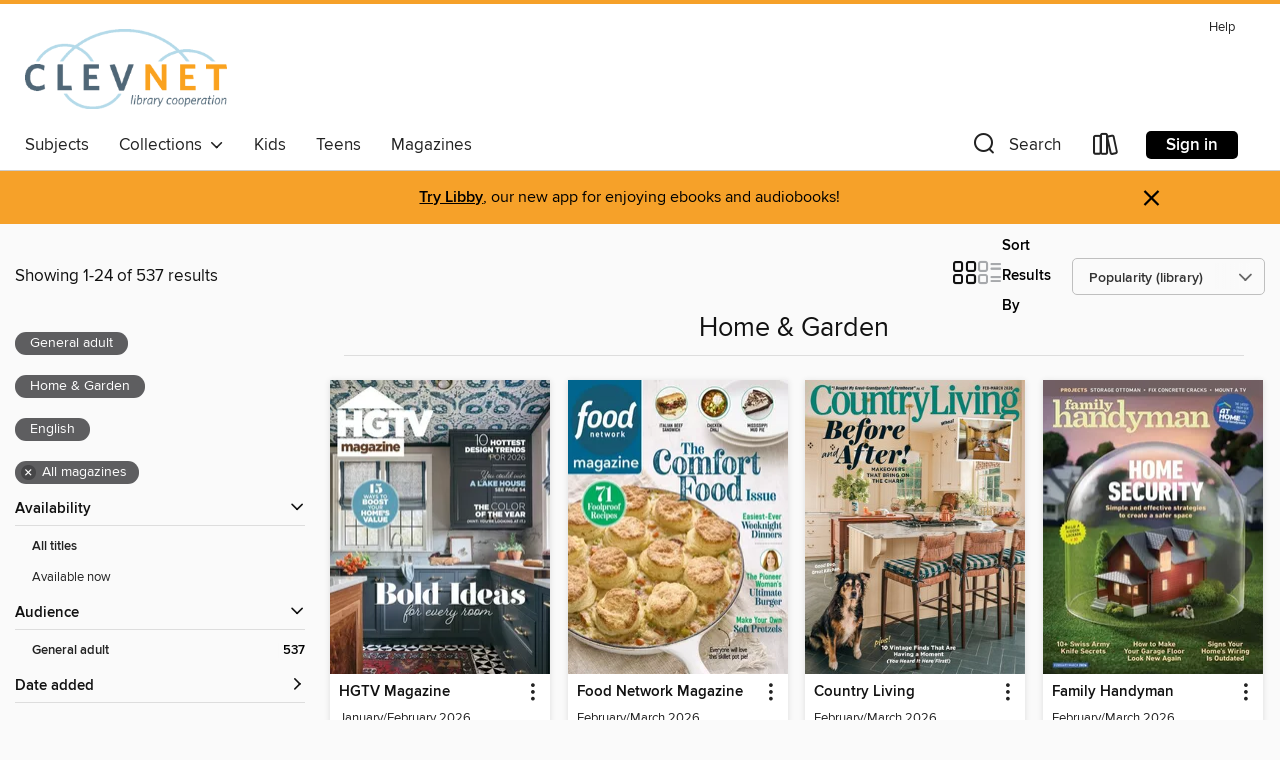

--- FILE ---
content_type: text/html; charset=utf-8
request_url: https://clevnet.overdrive.com/clevnet-bellevue/content/collection/156965
body_size: 84831
content:
<!DOCTYPE html>
<html lang="en" dir="ltr" class="no-js">
    <head>
        
    
        
            
        
    

    <meta name="twitter:title" property="og:title" content="CLEVNET"/>
    <meta name="twitter:description" property="og:description" content="See the &quot;Home &amp; Garden&quot; collection from CLEVNET."/>
    <meta name="twitter:image" property="og:image" content="https://thunder.cdn.overdrive.com/logo-resized/612?1521578359"/>
    <meta property="og:url" content="/clevnet-bellevue/content/collection/156965"/>
    <meta name="twitter:card" content="summary" />
    <meta property="og:site_name" content="CLEVNET" />
    <meta name="twitter:site" content="@OverDriveLibs" />
    <meta property="og:locale" content="en" />
    <meta name="description" content="See the &quot;Home &amp; Garden&quot; collection from CLEVNET." />

        <meta http-equiv="X-UA-Compatible" content="IE=edge,chrome=1">
<meta name="viewport" content="width=device-width, initial-scale=1.0 user-scalable=1">





    
        
        
            
        

        <title>Home &amp; Garden - CLEVNET - OverDrive</title>
    


<link rel='shortcut icon' type='image/x-icon' href='https://lightning.od-cdn.com/static/img/favicon.bb86d660d3929b5c0c65389d6a8e8aba.ico' />


    
        <meta name="twitter:title" property="og:title" content="CLEVNET"/>
        <meta name="twitter:description" property="og:description" content="Browse, borrow, and enjoy titles from the CLEVNET digital collection."/>
        <meta name="twitter:image" property="og:image" content="https://thunder.cdn.overdrive.com/logo-resized/612?1521578359"/>
        <meta property="og:url" content="/clevnet-bellevue/content/collection/156965"/>
        <meta name="twitter:card" content="summary" />
        <meta property="og:site_name" content="CLEVNET" />
        <meta name="twitter:site" content="@OverDriveLibs" />
        <meta property="og:locale" content="en" />
        
    
<!-- iOS smart app banner -->
    <meta name="apple-itunes-app" content="app-id=1076402606" />
    <!-- Google Play app banner -->
    <link rel="manifest" href="https://lightning.od-cdn.com/static/manifest.ed71e3d923d287cd1dce64ae0d3cc8b8.json">
    <meta name="google-play-app" content="app-id=com.overdrive.mobile.android.libby" />
    <!-- Windows Store app banner -->
    <meta name="msApplication-ID" content="2FA138F6.LibbybyOverDrive" />
    <meta name="msApplication-PackageFamilyName" content="2FA138F6.LibbybyOverDrive_daecb9042jmvt" />


        <link rel="stylesheet" type="text/css" href="https://lightning.od-cdn.com/static/vendor.bundle.min.5eabf64aeb625aca9acda7ccc8bb0256.css" onerror="cdnError(this)" />
        <link rel="stylesheet" type="text/css" href="https://lightning.od-cdn.com/static/app.bundle.min.4745c796acbdf898c17680b64a0334c9.css" onerror="cdnError(this)" />
        <link rel='shortcut icon' type='image/x-icon' href='https://lightning.od-cdn.com/static/img/favicon.bb86d660d3929b5c0c65389d6a8e8aba.ico' />

        
    <link rel="stylesheet" type="text/css" href="https://lightning.od-cdn.com/static/faceted-media.min.4cf2f9699e20c37ba2839a67bcf88d4d.css" />


        

<link rel="stylesheet" type="text/css" href="/assets/v3/css/45b2cd3100fbdebbdb6e3d5fa7e06ec7/colors.css?primary=%234f6676&primaryR=79&primaryG=102&primaryB=118&primaryFontColor=%23fff&secondary=%23f6a129&secondaryR=246&secondaryG=161&secondaryB=41&secondaryFontColor=%23000&bannerIsSecondaryColor=false&defaultColor=%23222">

        <script>
    window.OverDrive = window.OverDrive || {};
    window.OverDrive.colors = {};
    window.OverDrive.colors.primary = "#4f6676";
    window.OverDrive.colors.secondary = "#f6a129";
    window.OverDrive.tenant = 9;
    window.OverDrive.libraryName = "CLEVNET";
    window.OverDrive.advantageKey = "clevnet-bellevue";
    window.OverDrive.libraryKey = "clevnet-bellevue";
    window.OverDrive.accountIds = [-1,37];
    window.OverDrive.parentAccountKey = "clevnet";
    window.OverDrive.allFeatures = "";
    window.OverDrive.libraryConfigurations = {"autocomplete":{"enabled":true},"content-holds":{"enabled":true},"getACard":{"enabled":true},"backToMainCollectionLink":{"enabled":true},"promoteLibby":{"enabled":true},"switchToLibby":{"enabled":true},"disableOdAppAccess":{"enabled":true},"bannerIsSecondaryColor":{"enabled":false},"lexileScores":{"enabled":true},"atosLevels":{"enabled":true},"gradeLevels":{"enabled":true},"interestLevels":{"enabled":true},"readingHistory":{"enabled":true},"reciprocalLending":{"enabled":true},"OzoneAuthentication":{"enabled":true},"Notifications":{"enabled":true},"kindleFooter":{"enabled":true},"kindleNav":{"enabled":true},"kindleLoanFormatLimit":{"enabled":true},"kindleSearchOffer":{"enabled":true},"kindleLoanOffer":{"enabled":true},"sampleOnlyMode":{},"luckyDayMenuLink":{"enabled":false},"disableWishlist":{"enabled":false},"simplifiedNavigationBar":{"enabled":false},"geo-idc":{"enabled":false},"libby-footer-promo":{"enabled":false}};
    window.OverDrive.mediaItems = {"9037569":{"reserveId":"aa35985f-11a6-4088-965b-d2c9faf18ae0","subjects":[{"id":"1170","name":"Home & Garden"}],"bisacCodes":[],"bisac":[],"levels":[],"creators":[],"languages":[{"id":"en","name":"English"}],"isBundledChild":false,"ratings":{"maturityLevel":{"id":"generalcontent","name":"General content"},"naughtyScore":{"id":"GeneralContent","name":"General content"}},"constraints":{"isDisneyEulaRequired":false},"reviewCounts":{"premium":0,"publisherSupplier":0},"isAvailable":true,"isPreReleaseTitle":false,"estimatedReleaseDate":"2022-06-03T05:00:00Z","sample":{"href":"https://samples.overdrive.com/?crid=35422e98-b9d1-4858-9733-24af65949b26&.epub-sample.overdrive.com"},"publisher":{"id":"515700","name":"People Inc."},"series":"Real Simple Decorating Basics","description":"<p>Real Simple Decorating Basics magazine breaks the process of creating a beautiful, personal home into a series of easy, do-able steps, decisions, and mini projects. Whether you’re doing it yourself or working with an interior designer,...","holdsCount":0,"isFastlane":false,"availabilityType":"always","isRecommendableToLibrary":true,"isOwned":true,"isHoldable":true,"isAdvantageFiltered":false,"visitorEligible":false,"juvenileEligible":false,"youngAdultEligible":false,"recentIssues":[{"covers":{"cover150Wide":{"href":"https://img3.od-cdn.com/ImageType-150/11052-1/{35422E98-B9D1-4858-9733-24AF65949B26}IMG150.JPG","height":200,"width":150,"primaryColor":{"hex":"#F2EEEF","rgb":{"red":242,"green":238,"blue":239}}},"cover300Wide":{"href":"https://img2.od-cdn.com/ImageType-400/11052-1/{35422E98-B9D1-4858-9733-24AF65949B26}IMG400.JPG","height":400,"width":300,"primaryColor":{"hex":"#F3EFEE","rgb":{"red":243,"green":239,"blue":238}}},"cover510Wide":{"href":"https://img3.od-cdn.com/ImageType-100/11052-1/{35422E98-B9D1-4858-9733-24AF65949B26}IMG100.JPG","height":680,"width":510,"primaryColor":{"hex":"#F1F0EE","rgb":{"red":241,"green":240,"blue":238}}}},"id":"9037569","edition":"Real Simple Decorating Basics 2022"}],"contentAccessLevels":0,"classifications":{},"type":{"id":"magazine","name":"Magazine"},"covers":{"cover150Wide":{"href":"https://img3.od-cdn.com/ImageType-150/11052-1/{35422E98-B9D1-4858-9733-24AF65949B26}IMG150.JPG","height":200,"width":150,"primaryColor":{"hex":"#F2EEEF","rgb":{"red":242,"green":238,"blue":239}},"isPlaceholderImage":false},"cover300Wide":{"href":"https://img2.od-cdn.com/ImageType-400/11052-1/{35422E98-B9D1-4858-9733-24AF65949B26}IMG400.JPG","height":400,"width":300,"primaryColor":{"hex":"#F3EFEE","rgb":{"red":243,"green":239,"blue":238}},"isPlaceholderImage":false},"cover510Wide":{"href":"https://img3.od-cdn.com/ImageType-100/11052-1/{35422E98-B9D1-4858-9733-24AF65949B26}IMG100.JPG","height":680,"width":510,"primaryColor":{"hex":"#F1F0EE","rgb":{"red":241,"green":240,"blue":238}},"isPlaceholderImage":false}},"id":"9037569","firstCreatorId":0,"title":"Real Simple Decorating Basics","sortTitle":"Real Simple Decorating Basics","frequency":{"id":"9","name":"One time"},"parentMagazineTitleId":"9037568","edition":"Real Simple Decorating Basics 2022","formats":[{"identifiers":[{"type":"PublisherCatalogNumber","value":"40549"}],"rights":[],"onSaleDateUtc":"2022-06-03T05:00:00+00:00","hasAudioSynchronizedText":false,"isBundleParent":false,"bundledContent":[],"sample":{"href":"https://samples.overdrive.com/?crid=35422e98-b9d1-4858-9733-24af65949b26&.epub-sample.overdrive.com"},"fulfillmentType":"bifocal","id":"magazine-overdrive","name":"OverDrive Magazine"}],"publisherAccount":{"id":"43284","name":"OverDrive Magazines"}},"9123953":{"reserveId":"cccdb8c5-e07d-47c7-86b5-b023c9d19ecd","subjects":[{"id":"1170","name":"Home & Garden"}],"bisacCodes":[],"bisac":[],"levels":[],"creators":[],"languages":[{"id":"en","name":"English"}],"isBundledChild":false,"ratings":{"maturityLevel":{"id":"generalcontent","name":"General content"},"naughtyScore":{"id":"GeneralContent","name":"General content"}},"constraints":{"isDisneyEulaRequired":false},"reviewCounts":{"premium":0,"publisherSupplier":0},"isAvailable":true,"isPreReleaseTitle":false,"estimatedReleaseDate":"2022-07-22T05:00:00Z","sample":{"href":"https://samples.overdrive.com/?crid=24d54b80-92cd-4fbb-bcfc-d7e3f5bcad2b&.epub-sample.overdrive.com"},"publisher":{"id":"515700","name":"People Inc."},"series":"Southern Living Small-Space Ideas","description":"<p>Never let small spaces keep you from big style. Live large with 165 stylish ideas for using every inch of kitchens, bedrooms, offices, closets, bathrooms, and more. Southern Living Small Space Ideas showcases some of the most beautiful rooms...","holdsCount":0,"isFastlane":false,"availabilityType":"always","isRecommendableToLibrary":true,"isOwned":true,"isHoldable":true,"isAdvantageFiltered":false,"visitorEligible":false,"juvenileEligible":false,"youngAdultEligible":false,"recentIssues":[{"covers":{"cover150Wide":{"href":"https://img2.od-cdn.com/ImageType-150/11052-1/{24D54B80-92CD-4FBB-BCFC-D7E3F5BCAD2B}IMG150.JPG","height":200,"width":150,"primaryColor":{"hex":"#E5E1E0","rgb":{"red":229,"green":225,"blue":224}}},"cover300Wide":{"href":"https://img3.od-cdn.com/ImageType-400/11052-1/{24D54B80-92CD-4FBB-BCFC-D7E3F5BCAD2B}IMG400.JPG","height":400,"width":300,"primaryColor":{"hex":"#E3DFDC","rgb":{"red":227,"green":223,"blue":220}}},"cover510Wide":{"href":"https://img2.od-cdn.com/ImageType-100/11052-1/{24D54B80-92CD-4FBB-BCFC-D7E3F5BCAD2B}IMG100.JPG","height":680,"width":510,"primaryColor":{"hex":"#E1DDDA","rgb":{"red":225,"green":221,"blue":218}}}},"id":"9123953","edition":"Southern Living Small-Space Ideas 2022"}],"contentAccessLevels":0,"classifications":{},"type":{"id":"magazine","name":"Magazine"},"covers":{"cover150Wide":{"href":"https://img2.od-cdn.com/ImageType-150/11052-1/{24D54B80-92CD-4FBB-BCFC-D7E3F5BCAD2B}IMG150.JPG","height":200,"width":150,"primaryColor":{"hex":"#E5E1E0","rgb":{"red":229,"green":225,"blue":224}},"isPlaceholderImage":false},"cover300Wide":{"href":"https://img3.od-cdn.com/ImageType-400/11052-1/{24D54B80-92CD-4FBB-BCFC-D7E3F5BCAD2B}IMG400.JPG","height":400,"width":300,"primaryColor":{"hex":"#E3DFDC","rgb":{"red":227,"green":223,"blue":220}},"isPlaceholderImage":false},"cover510Wide":{"href":"https://img2.od-cdn.com/ImageType-100/11052-1/{24D54B80-92CD-4FBB-BCFC-D7E3F5BCAD2B}IMG100.JPG","height":680,"width":510,"primaryColor":{"hex":"#E1DDDA","rgb":{"red":225,"green":221,"blue":218}},"isPlaceholderImage":false}},"id":"9123953","firstCreatorId":0,"title":"Southern Living Small-Space Ideas","sortTitle":"Southern Living SmallSpace Ideas","frequency":{"id":"9","name":"One time"},"parentMagazineTitleId":"9123952","edition":"Southern Living Small-Space Ideas 2022","formats":[{"identifiers":[{"type":"PublisherCatalogNumber","value":"40680"}],"rights":[],"onSaleDateUtc":"2022-07-22T05:00:00+00:00","hasAudioSynchronizedText":false,"isBundleParent":false,"bundledContent":[],"sample":{"href":"https://samples.overdrive.com/?crid=24d54b80-92cd-4fbb-bcfc-d7e3f5bcad2b&.epub-sample.overdrive.com"},"fulfillmentType":"bifocal","id":"magazine-overdrive","name":"OverDrive Magazine"}],"publisherAccount":{"id":"43284","name":"OverDrive Magazines"}},"9398824":{"reserveId":"5dff9c53-a351-4389-b9a6-dc4ed2ee1572","subjects":[{"id":"1170","name":"Home & Garden"}],"bisacCodes":[],"bisac":[],"levels":[],"creators":[],"languages":[{"id":"en","name":"English"}],"isBundledChild":false,"ratings":{"maturityLevel":{"id":"generalcontent","name":"General content"},"naughtyScore":{"id":"GeneralContent","name":"General content"}},"constraints":{"isDisneyEulaRequired":false},"reviewCounts":{"premium":0,"publisherSupplier":0},"isAvailable":true,"isPreReleaseTitle":false,"estimatedReleaseDate":"2020-11-11T13:00:00Z","sample":{"href":"https://samples.overdrive.com/?crid=4bfb999d-9ba7-4c9e-a421-3cc400e9224b&.epub-sample.overdrive.com"},"publisher":{"id":"255106","name":"Trusted Media Brands Inc."},"series":"Country Woman","description":"<p>Discover a unique &quot;gathering place&quot; for women who love the country with Country Woman magazine! You&#39;ll enjoy 30+ down-home recipes, practical decorating tips, fun-to-make creative crafts and much more!","holdsCount":0,"isFastlane":false,"availabilityType":"always","isRecommendableToLibrary":true,"isOwned":true,"isHoldable":true,"isAdvantageFiltered":false,"visitorEligible":false,"juvenileEligible":false,"youngAdultEligible":false,"recentIssues":[{"covers":{"cover150Wide":{"href":"https://img1.od-cdn.com/ImageType-150/11052-1/{4BFB999D-9BA7-4C9E-A421-3CC400E9224B}IMG150.JPG","height":200,"width":150,"primaryColor":{"hex":"#FFFCFD","rgb":{"red":255,"green":252,"blue":253}}},"cover300Wide":{"href":"https://img2.od-cdn.com/ImageType-400/11052-1/{4BFB999D-9BA7-4C9E-A421-3CC400E9224B}IMG400.JPG","height":400,"width":300,"primaryColor":{"hex":"#FBFFFE","rgb":{"red":251,"green":255,"blue":254}}},"cover510Wide":{"href":"https://img2.od-cdn.com/ImageType-100/11052-1/{4BFB999D-9BA7-4C9E-A421-3CC400E9224B}IMG100.JPG","height":680,"width":510,"primaryColor":{"hex":"#FEFFFF","rgb":{"red":254,"green":255,"blue":255}}}},"id":"9398824","edition":"December/January 2023"},{"covers":{"cover150Wide":{"href":"https://img2.od-cdn.com/ImageType-150/11052-1/{B4529745-D39D-44C1-92F6-75855478E0EC}IMG150.JPG","height":200,"width":150,"primaryColor":{"hex":"#032322","rgb":{"red":3,"green":35,"blue":34}}},"cover300Wide":{"href":"https://img2.od-cdn.com/ImageType-400/11052-1/{B4529745-D39D-44C1-92F6-75855478E0EC}IMG400.JPG","height":400,"width":300,"primaryColor":{"hex":"#092123","rgb":{"red":9,"green":33,"blue":35}}},"cover510Wide":{"href":"https://img1.od-cdn.com/ImageType-100/11052-1/{B4529745-D39D-44C1-92F6-75855478E0EC}IMG100.JPG","height":680,"width":510,"primaryColor":{"hex":"#072122","rgb":{"red":7,"green":33,"blue":34}}}},"id":"9233563","edition":"October/November 2022"},{"covers":{"cover150Wide":{"href":"https://img2.od-cdn.com/ImageType-150/11052-1/{CA8E335D-0920-437C-A61B-D0C773F2345A}IMG150.JPG","height":200,"width":150,"primaryColor":{"hex":"#B0CC65","rgb":{"red":176,"green":204,"blue":101}}},"cover300Wide":{"href":"https://img3.od-cdn.com/ImageType-400/11052-1/{CA8E335D-0920-437C-A61B-D0C773F2345A}IMG400.JPG","height":400,"width":300,"primaryColor":{"hex":"#AFCA69","rgb":{"red":175,"green":202,"blue":105}}},"cover510Wide":{"href":"https://img3.od-cdn.com/ImageType-100/11052-1/{CA8E335D-0920-437C-A61B-D0C773F2345A}IMG100.JPG","height":680,"width":510,"primaryColor":{"hex":"#A9C473","rgb":{"red":169,"green":196,"blue":115}}}},"id":"9108788","edition":"August/September 2022"},{"covers":{"cover150Wide":{"href":"https://img3.od-cdn.com/ImageType-150/11052-1/{05405DA4-884E-4A61-AEFA-64B925A11611}IMG150.JPG","height":200,"width":150,"primaryColor":{"hex":"#FFFEF9","rgb":{"red":255,"green":254,"blue":249}}},"cover300Wide":{"href":"https://img1.od-cdn.com/ImageType-400/11052-1/{05405DA4-884E-4A61-AEFA-64B925A11611}IMG400.JPG","height":400,"width":300,"primaryColor":{"hex":"#FEFEFE","rgb":{"red":254,"green":254,"blue":254}}},"cover510Wide":{"href":"https://img2.od-cdn.com/ImageType-100/11052-1/{05405DA4-884E-4A61-AEFA-64B925A11611}IMG100.JPG","height":680,"width":510,"primaryColor":{"hex":"#FEFEFE","rgb":{"red":254,"green":254,"blue":254}}}},"id":"8993146","edition":"June/July 2022"},{"covers":{"cover150Wide":{"href":"https://img3.od-cdn.com/ImageType-150/11052-1/{48D709F3-C38D-4630-AC15-0B105CA2775E}IMG150.JPG","height":200,"width":150,"primaryColor":{"hex":"#E8F3ED","rgb":{"red":232,"green":243,"blue":237}}},"cover300Wide":{"href":"https://img3.od-cdn.com/ImageType-400/11052-1/{48D709F3-C38D-4630-AC15-0B105CA2775E}IMG400.JPG","height":400,"width":300,"primaryColor":{"hex":"#F0EFED","rgb":{"red":240,"green":239,"blue":237}}},"cover510Wide":{"href":"https://img3.od-cdn.com/ImageType-100/11052-1/{48D709F3-C38D-4630-AC15-0B105CA2775E}IMG100.JPG","height":680,"width":510,"primaryColor":{"hex":"#EFEEEA","rgb":{"red":239,"green":238,"blue":234}}}},"id":"8839290","edition":"April/May 2022"},{"covers":{"cover150Wide":{"href":"https://img1.od-cdn.com/ImageType-150/11052-1/{B39EAF26-CF24-48DC-B9B4-47347C942F65}IMG150.JPG","height":200,"width":150,"primaryColor":{"hex":"#E6F1F3","rgb":{"red":230,"green":241,"blue":243}}},"cover300Wide":{"href":"https://img1.od-cdn.com/ImageType-400/11052-1/{B39EAF26-CF24-48DC-B9B4-47347C942F65}IMG400.JPG","height":400,"width":300,"primaryColor":{"hex":"#F0F1EC","rgb":{"red":240,"green":241,"blue":236}}},"cover510Wide":{"href":"https://img1.od-cdn.com/ImageType-100/11052-1/{B39EAF26-CF24-48DC-B9B4-47347C942F65}IMG100.JPG","height":680,"width":510,"primaryColor":{"hex":"#F5F6F1","rgb":{"red":245,"green":246,"blue":241}}}},"id":"8699965","edition":"February/March 2022"},{"covers":{"cover150Wide":{"href":"https://img3.od-cdn.com/ImageType-150/11052-1/{447B0F83-E72F-42A2-936D-62E9D931D6E9}IMG150.JPG","height":200,"width":150,"primaryColor":{"hex":"#FFF9F3","rgb":{"red":255,"green":249,"blue":243}}},"cover300Wide":{"href":"https://img2.od-cdn.com/ImageType-400/11052-1/{447B0F83-E72F-42A2-936D-62E9D931D6E9}IMG400.JPG","height":400,"width":300,"primaryColor":{"hex":"#FAFAF8","rgb":{"red":250,"green":250,"blue":248}}},"cover510Wide":{"href":"https://img3.od-cdn.com/ImageType-100/11052-1/{447B0F83-E72F-42A2-936D-62E9D931D6E9}IMG100.JPG","height":680,"width":510,"primaryColor":{"hex":"#F9FBF8","rgb":{"red":249,"green":251,"blue":248}}}},"id":"7700659","edition":"December/January 2022"},{"covers":{"cover150Wide":{"href":"https://img2.od-cdn.com/ImageType-150/11052-1/{860C639E-CD1E-4789-AB62-23937AFDD469}IMG150.JPG","height":200,"width":150,"primaryColor":{"hex":"#F8FFF6","rgb":{"red":248,"green":255,"blue":246}}},"cover300Wide":{"href":"https://img1.od-cdn.com/ImageType-400/11052-1/{860C639E-CD1E-4789-AB62-23937AFDD469}IMG400.JPG","height":400,"width":300,"primaryColor":{"hex":"#FFFFFF","rgb":{"red":255,"green":255,"blue":255}}},"cover510Wide":{"href":"https://img2.od-cdn.com/ImageType-100/11052-1/{860C639E-CD1E-4789-AB62-23937AFDD469}IMG100.JPG","height":680,"width":510,"primaryColor":{"hex":"#FFFFFF","rgb":{"red":255,"green":255,"blue":255}}}},"id":"6799296","edition":"October/November 2021"},{"covers":{"cover150Wide":{"href":"https://img1.od-cdn.com/ImageType-150/11052-1/{A5807873-CEDC-4452-B3B0-DF41CA0843AC}IMG150.JPG","height":200,"width":150,"primaryColor":{"hex":"#E2E7E3","rgb":{"red":226,"green":231,"blue":227}}},"cover300Wide":{"href":"https://img2.od-cdn.com/ImageType-400/11052-1/{A5807873-CEDC-4452-B3B0-DF41CA0843AC}IMG400.JPG","height":400,"width":300,"primaryColor":{"hex":"#E6E5E3","rgb":{"red":230,"green":229,"blue":227}}},"cover510Wide":{"href":"https://img2.od-cdn.com/ImageType-100/11052-1/{A5807873-CEDC-4452-B3B0-DF41CA0843AC}IMG100.JPG","height":680,"width":510,"primaryColor":{"hex":"#E8E4E5","rgb":{"red":232,"green":228,"blue":229}}}},"id":"6400056","edition":"August/September 2021"},{"covers":{"cover150Wide":{"href":"https://img2.od-cdn.com/ImageType-150/11052-1/{A02F8E6B-73A5-445E-BFC5-0DBB56CF3D21}IMG150.JPG","height":200,"width":150,"primaryColor":{"hex":"#F7F9F8","rgb":{"red":247,"green":249,"blue":248}}},"cover300Wide":{"href":"https://img2.od-cdn.com/ImageType-400/11052-1/{A02F8E6B-73A5-445E-BFC5-0DBB56CF3D21}IMG400.JPG","height":400,"width":300,"primaryColor":{"hex":"#F4F4F6","rgb":{"red":244,"green":244,"blue":246}}},"cover510Wide":{"href":"https://img3.od-cdn.com/ImageType-100/11052-1/{A02F8E6B-73A5-445E-BFC5-0DBB56CF3D21}IMG100.JPG","height":680,"width":510,"primaryColor":{"hex":"#F5F5F7","rgb":{"red":245,"green":245,"blue":247}}}},"id":"6264541","edition":"June/July 2021"},{"covers":{"cover150Wide":{"href":"https://img3.od-cdn.com/ImageType-150/11052-1/{645C65ED-F4E5-4050-AF66-A6A62D6AE46F}IMG150.JPG","height":200,"width":150,"primaryColor":{"hex":"#D9A9B5","rgb":{"red":217,"green":169,"blue":181}}},"cover300Wide":{"href":"https://img1.od-cdn.com/ImageType-400/11052-1/{645C65ED-F4E5-4050-AF66-A6A62D6AE46F}IMG400.JPG","height":400,"width":300,"primaryColor":{"hex":"#C4B4A7","rgb":{"red":196,"green":180,"blue":167}}},"cover510Wide":{"href":"https://img2.od-cdn.com/ImageType-100/11052-1/{645C65ED-F4E5-4050-AF66-A6A62D6AE46F}IMG100.JPG","height":680,"width":510,"primaryColor":{"hex":"#C1B5A9","rgb":{"red":193,"green":181,"blue":169}}}},"id":"6107781","edition":"April/May 2021"},{"covers":{"cover150Wide":{"href":"https://img2.od-cdn.com/ImageType-150/11052-1/{4CF435F0-31BF-484F-9203-01B7FC95A7E5}IMG150.JPG","height":200,"width":150,"primaryColor":{"hex":"#F5F6F0","rgb":{"red":245,"green":246,"blue":240}}},"cover300Wide":{"href":"https://img2.od-cdn.com/ImageType-400/11052-1/{4CF435F0-31BF-484F-9203-01B7FC95A7E5}IMG400.JPG","height":400,"width":300,"primaryColor":{"hex":"#F1F9FB","rgb":{"red":241,"green":249,"blue":251}}},"cover510Wide":{"href":"https://img2.od-cdn.com/ImageType-100/11052-1/{4CF435F0-31BF-484F-9203-01B7FC95A7E5}IMG100.JPG","height":680,"width":510,"primaryColor":{"hex":"#F2FAFC","rgb":{"red":242,"green":250,"blue":252}}}},"id":"6010891","edition":"February/March 2021"}],"contentAccessLevels":0,"classifications":{},"type":{"id":"magazine","name":"Magazine"},"covers":{"cover150Wide":{"href":"https://img1.od-cdn.com/ImageType-150/11052-1/{4BFB999D-9BA7-4C9E-A421-3CC400E9224B}IMG150.JPG","height":200,"width":150,"primaryColor":{"hex":"#FFFBFF","rgb":{"red":255,"green":251,"blue":255}},"isPlaceholderImage":false},"cover300Wide":{"href":"https://img2.od-cdn.com/ImageType-400/11052-1/{4BFB999D-9BA7-4C9E-A421-3CC400E9224B}IMG400.JPG","height":400,"width":300,"primaryColor":{"hex":"#FAFEFD","rgb":{"red":250,"green":254,"blue":253}},"isPlaceholderImage":false},"cover510Wide":{"href":"https://img2.od-cdn.com/ImageType-100/11052-1/{4BFB999D-9BA7-4C9E-A421-3CC400E9224B}IMG100.JPG","height":680,"width":510,"primaryColor":{"hex":"#FEFEFE","rgb":{"red":254,"green":254,"blue":254}},"isPlaceholderImage":false}},"id":"9398824","firstCreatorId":0,"title":"Country Woman","sortTitle":"Country Woman","frequency":{"id":"0","name":"Unknown"},"parentMagazineTitleId":"5839552","edition":"December/January 2023","formats":[{"identifiers":[{"type":"PublisherCatalogNumber","value":"31212"}],"rights":[],"onSaleDateUtc":"2020-11-11T13:00:00+00:00","hasAudioSynchronizedText":false,"isBundleParent":false,"bundledContent":[],"sample":{"href":"https://samples.overdrive.com/?crid=4bfb999d-9ba7-4c9e-a421-3cc400e9224b&.epub-sample.overdrive.com"},"fulfillmentType":"bifocal","id":"magazine-overdrive","name":"OverDrive Magazine"}],"publisherAccount":{"id":"43284","name":"OverDrive Magazines"}},"10186310":{"reserveId":"3ab4ce6b-a831-4382-ba4c-10ef7b2717db","subjects":[{"id":"1170","name":"Home & Garden"}],"bisacCodes":[],"bisac":[],"levels":[],"creators":[],"languages":[{"id":"en","name":"English"}],"isBundledChild":false,"ratings":{"maturityLevel":{"id":"generalcontent","name":"General content"},"naughtyScore":{"id":"GeneralContent","name":"General content"}},"constraints":{"isDisneyEulaRequired":false},"reviewCounts":{"premium":0,"publisherSupplier":0},"isAvailable":true,"isPreReleaseTitle":false,"estimatedReleaseDate":"2020-10-22T01:00:00Z","sample":{"href":"https://samples.overdrive.com/?crid=7ca5b66a-4d1f-4e02-80e4-dd91c913a8b3&.epub-sample.overdrive.com"},"publisher":{"id":"254909","name":"Future Publishing Ltd"},"series":"Real Homes","description":"<p>Real Homes magazine brings you all the home improvement ideas and advice you&#39;ll need for your own project. Every issue is filled with expert tips and amazing before and after images of real home transformations, giving you plenty of...","holdsCount":0,"isFastlane":false,"availabilityType":"always","isRecommendableToLibrary":true,"isOwned":true,"isHoldable":true,"isAdvantageFiltered":false,"visitorEligible":false,"juvenileEligible":false,"youngAdultEligible":false,"recentIssues":[{"covers":{"cover150Wide":{"href":"https://img2.od-cdn.com/ImageType-150/11052-1/{7CA5B66A-4D1F-4E02-80E4-DD91C913A8B3}IMG150.JPG","height":200,"width":150,"primaryColor":{"hex":"#CEB690","rgb":{"red":206,"green":182,"blue":144}}},"cover300Wide":{"href":"https://img3.od-cdn.com/ImageType-400/11052-1/{7CA5B66A-4D1F-4E02-80E4-DD91C913A8B3}IMG400.JPG","height":400,"width":300,"primaryColor":{"hex":"#C9B18B","rgb":{"red":201,"green":177,"blue":139}}},"cover510Wide":{"href":"https://img1.od-cdn.com/ImageType-100/11052-1/{7CA5B66A-4D1F-4E02-80E4-DD91C913A8B3}IMG100.JPG","height":680,"width":510,"primaryColor":{"hex":"#BDAB7B","rgb":{"red":189,"green":171,"blue":123}}}},"id":"10186310","edition":"Nov 01 2023"},{"covers":{"cover150Wide":{"href":"https://img2.od-cdn.com/ImageType-150/11052-1/{FEA69862-0886-4463-89BA-65B780514832}IMG150.JPG","height":200,"width":150,"primaryColor":{"hex":"#DDCED1","rgb":{"red":221,"green":206,"blue":209}}},"cover300Wide":{"href":"https://img3.od-cdn.com/ImageType-400/11052-1/{FEA69862-0886-4463-89BA-65B780514832}IMG400.JPG","height":400,"width":300,"primaryColor":{"hex":"#D3D3D3","rgb":{"red":211,"green":211,"blue":211}}},"cover510Wide":{"href":"https://img1.od-cdn.com/ImageType-100/11052-1/{FEA69862-0886-4463-89BA-65B780514832}IMG100.JPG","height":680,"width":510,"primaryColor":{"hex":"#D4D5CF","rgb":{"red":212,"green":213,"blue":207}}}},"id":"10119373","edition":"Oct 01 2023"},{"covers":{"cover150Wide":{"href":"https://img1.od-cdn.com/ImageType-150/11052-1/{34CF8FE4-F71C-470A-9ADF-275277B27307}IMG150.JPG","height":200,"width":150,"primaryColor":{"hex":"#E9E2EA","rgb":{"red":233,"green":226,"blue":234}}},"cover300Wide":{"href":"https://img3.od-cdn.com/ImageType-400/11052-1/{34CF8FE4-F71C-470A-9ADF-275277B27307}IMG400.JPG","height":400,"width":300,"primaryColor":{"hex":"#E6E7EB","rgb":{"red":230,"green":231,"blue":235}}},"cover510Wide":{"href":"https://img2.od-cdn.com/ImageType-100/11052-1/{34CF8FE4-F71C-470A-9ADF-275277B27307}IMG100.JPG","height":680,"width":510,"primaryColor":{"hex":"#E8E7E3","rgb":{"red":232,"green":231,"blue":227}}}},"id":"10039480","edition":"Sep 01 2023"},{"covers":{"cover150Wide":{"href":"https://img2.od-cdn.com/ImageType-150/11052-1/{B7B89EC5-4D1C-48E7-A914-12EE537D8380}IMG150.JPG","height":200,"width":150,"primaryColor":{"hex":"#DBCCC9","rgb":{"red":219,"green":204,"blue":201}}},"cover300Wide":{"href":"https://img1.od-cdn.com/ImageType-400/11052-1/{B7B89EC5-4D1C-48E7-A914-12EE537D8380}IMG400.JPG","height":400,"width":300,"primaryColor":{"hex":"#D3CACB","rgb":{"red":211,"green":202,"blue":203}}},"cover510Wide":{"href":"https://img2.od-cdn.com/ImageType-100/11052-1/{B7B89EC5-4D1C-48E7-A914-12EE537D8380}IMG100.JPG","height":680,"width":510,"primaryColor":{"hex":"#D3C9C7","rgb":{"red":211,"green":201,"blue":199}}}},"id":"9966721","edition":"Aug 01 2023"},{"covers":{"cover150Wide":{"href":"https://img1.od-cdn.com/ImageType-150/11052-1/{F811E24D-DC47-4AC3-8B0F-96034DE9A9D4}IMG150.JPG","height":200,"width":150,"primaryColor":{"hex":"#DEDCE1","rgb":{"red":222,"green":220,"blue":225}}},"cover300Wide":{"href":"https://img1.od-cdn.com/ImageType-400/11052-1/{F811E24D-DC47-4AC3-8B0F-96034DE9A9D4}IMG400.JPG","height":400,"width":300,"primaryColor":{"hex":"#E7DDE5","rgb":{"red":231,"green":221,"blue":229}}},"cover510Wide":{"href":"https://img1.od-cdn.com/ImageType-100/11052-1/{F811E24D-DC47-4AC3-8B0F-96034DE9A9D4}IMG100.JPG","height":680,"width":510,"primaryColor":{"hex":"#E1E2DD","rgb":{"red":225,"green":226,"blue":221}}}},"id":"9826405","edition":"June - July 2023"},{"covers":{"cover150Wide":{"href":"https://img3.od-cdn.com/ImageType-150/11052-1/{26E31DE0-54F4-4BC2-802E-3276A3B6E153}IMG150.JPG","height":200,"width":150,"primaryColor":{"hex":"#FCFCFA","rgb":{"red":252,"green":252,"blue":250}}},"cover300Wide":{"href":"https://img3.od-cdn.com/ImageType-400/11052-1/{26E31DE0-54F4-4BC2-802E-3276A3B6E153}IMG400.JPG","height":400,"width":300,"primaryColor":{"hex":"#FAFEFD","rgb":{"red":250,"green":254,"blue":253}}},"cover510Wide":{"href":"https://img1.od-cdn.com/ImageType-100/11052-1/{26E31DE0-54F4-4BC2-802E-3276A3B6E153}IMG100.JPG","height":680,"width":510,"primaryColor":{"hex":"#FEFEFE","rgb":{"red":254,"green":254,"blue":254}}}},"id":"9764168","edition":"May 01 2023"},{"covers":{"cover150Wide":{"href":"https://img3.od-cdn.com/ImageType-150/11052-1/{48F06F9B-DF8B-44BB-8C4A-E25138C0CFCB}IMG150.JPG","height":200,"width":150,"primaryColor":{"hex":"#D4C7CE","rgb":{"red":212,"green":199,"blue":206}}},"cover300Wide":{"href":"https://img1.od-cdn.com/ImageType-400/11052-1/{48F06F9B-DF8B-44BB-8C4A-E25138C0CFCB}IMG400.JPG","height":400,"width":300,"primaryColor":{"hex":"#CDCBCE","rgb":{"red":205,"green":203,"blue":206}}},"cover510Wide":{"href":"https://img1.od-cdn.com/ImageType-100/11052-1/{48F06F9B-DF8B-44BB-8C4A-E25138C0CFCB}IMG100.JPG","height":680,"width":510,"primaryColor":{"hex":"#CBCDCA","rgb":{"red":203,"green":205,"blue":202}}}},"id":"9666179","edition":"Apr 01 2023"},{"covers":{"cover150Wide":{"href":"https://img3.od-cdn.com/ImageType-150/11052-1/{F4B3D819-3D38-4F87-869C-04DBD3ABE9B5}IMG150.JPG","height":200,"width":150,"primaryColor":{"hex":"#DDD3D2","rgb":{"red":221,"green":211,"blue":210}}},"cover300Wide":{"href":"https://img3.od-cdn.com/ImageType-400/11052-1/{F4B3D819-3D38-4F87-869C-04DBD3ABE9B5}IMG400.JPG","height":400,"width":300,"primaryColor":{"hex":"#CED3CD","rgb":{"red":206,"green":211,"blue":205}}},"cover510Wide":{"href":"https://img1.od-cdn.com/ImageType-100/11052-1/{F4B3D819-3D38-4F87-869C-04DBD3ABE9B5}IMG100.JPG","height":680,"width":510,"primaryColor":{"hex":"#D0D1CC","rgb":{"red":208,"green":209,"blue":204}}}},"id":"9587836","edition":"Mar 01 2023"},{"covers":{"cover150Wide":{"href":"https://img1.od-cdn.com/ImageType-150/11052-1/{68AD8F28-A1F9-46B3-92FF-E5F445BE9B13}IMG150.JPG","height":200,"width":150,"primaryColor":{"hex":"#E0E3DA","rgb":{"red":224,"green":227,"blue":218}}},"cover300Wide":{"href":"https://img1.od-cdn.com/ImageType-400/11052-1/{68AD8F28-A1F9-46B3-92FF-E5F445BE9B13}IMG400.JPG","height":400,"width":300,"primaryColor":{"hex":"#DBE0E3","rgb":{"red":219,"green":224,"blue":227}}},"cover510Wide":{"href":"https://img3.od-cdn.com/ImageType-100/11052-1/{68AD8F28-A1F9-46B3-92FF-E5F445BE9B13}IMG100.JPG","height":680,"width":510,"primaryColor":{"hex":"#DCE0DF","rgb":{"red":220,"green":224,"blue":223}}}},"id":"9502811","edition":"Feb 01 2023"},{"covers":{"cover150Wide":{"href":"https://img3.od-cdn.com/ImageType-150/11052-1/{C20E53D8-795A-42A9-BEE4-EA0DE345DE83}IMG150.JPG","height":200,"width":150,"primaryColor":{"hex":"#D5D8E7","rgb":{"red":213,"green":216,"blue":231}}},"cover300Wide":{"href":"https://img2.od-cdn.com/ImageType-400/11052-1/{C20E53D8-795A-42A9-BEE4-EA0DE345DE83}IMG400.JPG","height":400,"width":300,"primaryColor":{"hex":"#D1E2E9","rgb":{"red":209,"green":226,"blue":233}}},"cover510Wide":{"href":"https://img2.od-cdn.com/ImageType-100/11052-1/{C20E53D8-795A-42A9-BEE4-EA0DE345DE83}IMG100.JPG","height":680,"width":510,"primaryColor":{"hex":"#D4E0EC","rgb":{"red":212,"green":224,"blue":236}}}},"id":"9366021","edition":"December 2022 / January 2023"},{"covers":{"cover150Wide":{"href":"https://img3.od-cdn.com/ImageType-150/11052-1/{2956B647-AF88-471C-B5B7-4D29D4A3B7A9}IMG150.JPG","height":200,"width":150,"primaryColor":{"hex":"#E4E0DF","rgb":{"red":228,"green":224,"blue":223}}},"cover300Wide":{"href":"https://img1.od-cdn.com/ImageType-400/11052-1/{2956B647-AF88-471C-B5B7-4D29D4A3B7A9}IMG400.JPG","height":400,"width":300,"primaryColor":{"hex":"#D9E2E1","rgb":{"red":217,"green":226,"blue":225}}},"cover510Wide":{"href":"https://img2.od-cdn.com/ImageType-100/11052-1/{2956B647-AF88-471C-B5B7-4D29D4A3B7A9}IMG100.JPG","height":680,"width":510,"primaryColor":{"hex":"#DDDDDD","rgb":{"red":221,"green":221,"blue":221}}}},"id":"9276476","edition":"Nov 01 2022"},{"covers":{"cover150Wide":{"href":"https://img1.od-cdn.com/ImageType-150/11052-1/{40CC2B6E-D0A3-4741-BCB7-4B592DA0DCCE}IMG150.JPG","height":200,"width":150,"primaryColor":{"hex":"#CDD1D4","rgb":{"red":205,"green":209,"blue":212}}},"cover300Wide":{"href":"https://img1.od-cdn.com/ImageType-400/11052-1/{40CC2B6E-D0A3-4741-BCB7-4B592DA0DCCE}IMG400.JPG","height":400,"width":300,"primaryColor":{"hex":"#CCCCCC","rgb":{"red":204,"green":204,"blue":204}}},"cover510Wide":{"href":"https://img2.od-cdn.com/ImageType-100/11052-1/{40CC2B6E-D0A3-4741-BCB7-4B592DA0DCCE}IMG100.JPG","height":680,"width":510,"primaryColor":{"hex":"#CCCCCC","rgb":{"red":204,"green":204,"blue":204}}}},"id":"9210799","edition":"Oct 01 2022"}],"contentAccessLevels":0,"classifications":{},"type":{"id":"magazine","name":"Magazine"},"covers":{"cover150Wide":{"href":"https://img2.od-cdn.com/ImageType-150/11052-1/{7CA5B66A-4D1F-4E02-80E4-DD91C913A8B3}IMG150.JPG","height":200,"width":150,"primaryColor":{"hex":"#CEB690","rgb":{"red":206,"green":182,"blue":144}},"isPlaceholderImage":false},"cover300Wide":{"href":"https://img3.od-cdn.com/ImageType-400/11052-1/{7CA5B66A-4D1F-4E02-80E4-DD91C913A8B3}IMG400.JPG","height":400,"width":300,"primaryColor":{"hex":"#C9B18B","rgb":{"red":201,"green":177,"blue":139}},"isPlaceholderImage":false},"cover510Wide":{"href":"https://img1.od-cdn.com/ImageType-100/11052-1/{7CA5B66A-4D1F-4E02-80E4-DD91C913A8B3}IMG100.JPG","height":680,"width":510,"primaryColor":{"hex":"#BDAB7B","rgb":{"red":189,"green":171,"blue":123}},"isPlaceholderImage":false}},"id":"10186310","firstCreatorId":0,"title":"Real Homes","sortTitle":"Real Homes","frequency":{"id":"0","name":"Unknown"},"parentMagazineTitleId":"5855998","edition":"Nov 01 2023","formats":[{"identifiers":[{"type":"PublisherCatalogNumber","value":"33643"}],"rights":[],"onSaleDateUtc":"2020-10-22T01:00:00+00:00","hasAudioSynchronizedText":false,"isBundleParent":false,"bundledContent":[],"sample":{"href":"https://samples.overdrive.com/?crid=7ca5b66a-4d1f-4e02-80e4-dd91c913a8b3&.epub-sample.overdrive.com"},"fulfillmentType":"bifocal","id":"magazine-overdrive","name":"OverDrive Magazine"}],"publisherAccount":{"id":"43284","name":"OverDrive Magazines"}},"12406175":{"reserveId":"01bf0e90-08bb-4ed5-919e-055e6269ff64","subjects":[{"id":"1170","name":"Home & Garden"}],"bisacCodes":[],"bisac":[],"levels":[],"creators":[],"languages":[{"id":"en","name":"English"}],"isBundledChild":false,"ratings":{"maturityLevel":{"id":"generalcontent","name":"General content"},"naughtyScore":{"id":"GeneralContent","name":"General content"}},"constraints":{"isDisneyEulaRequired":false},"reviewCounts":{"premium":0,"publisherSupplier":0},"isAvailable":true,"isPreReleaseTitle":false,"estimatedReleaseDate":"2021-06-22T13:00:00Z","sample":{"href":"https://samples.overdrive.com/?crid=6c96616d-c85a-487b-b2da-69184921882e&.epub-sample.overdrive.com"},"publisher":{"id":"503263","name":"Annie's Publishing"},"series":"Country Sampler Farmhouse Style","description":"<p>Celebrating farmhouse decorating with beautiful homes tours and more.","holdsCount":0,"isFastlane":false,"availabilityType":"always","isRecommendableToLibrary":true,"isOwned":true,"isHoldable":true,"isAdvantageFiltered":false,"visitorEligible":false,"juvenileEligible":false,"youngAdultEligible":false,"recentIssues":[{"covers":{"cover150Wide":{"href":"https://img3.od-cdn.com/ImageType-150/11052-1/{6C96616D-C85A-487B-B2DA-69184921882E}IMG150.JPG","height":200,"width":150,"primaryColor":{"hex":"#F2F4F3","rgb":{"red":242,"green":244,"blue":243}}},"cover300Wide":{"href":"https://img3.od-cdn.com/ImageType-400/11052-1/{6C96616D-C85A-487B-B2DA-69184921882E}IMG400.JPG","height":400,"width":300,"primaryColor":{"hex":"#F2F2F2","rgb":{"red":242,"green":242,"blue":242}}},"cover510Wide":{"href":"https://img3.od-cdn.com/ImageType-100/11052-1/{6C96616D-C85A-487B-B2DA-69184921882E}IMG100.JPG","height":680,"width":510,"primaryColor":{"hex":"#F2F2F2","rgb":{"red":242,"green":242,"blue":242}}}},"id":"12406175","edition":"Winter 2025"},{"covers":{"cover150Wide":{"href":"https://img1.od-cdn.com/ImageType-150/11052-1/{A392E6A6-297A-4B09-9AA1-BD81F4457A8E}IMG150.JPG","height":200,"width":150,"primaryColor":{"hex":"#ECF3EC","rgb":{"red":236,"green":243,"blue":236}}},"cover300Wide":{"href":"https://img1.od-cdn.com/ImageType-400/11052-1/{A392E6A6-297A-4B09-9AA1-BD81F4457A8E}IMG400.JPG","height":400,"width":300,"primaryColor":{"hex":"#F9FEF8","rgb":{"red":249,"green":254,"blue":248}}},"cover510Wide":{"href":"https://img2.od-cdn.com/ImageType-100/11052-1/{A392E6A6-297A-4B09-9AA1-BD81F4457A8E}IMG100.JPG","height":680,"width":510,"primaryColor":{"hex":"#FCFEFD","rgb":{"red":252,"green":254,"blue":253}}}},"id":"12127702","edition":"Autumn 2025"},{"covers":{"cover150Wide":{"href":"https://img3.od-cdn.com/ImageType-150/11052-1/{6641C725-8210-4696-8CF9-B91D6C76AC8C}IMG150.JPG","height":200,"width":150,"primaryColor":{"hex":"#F0EFEA","rgb":{"red":240,"green":239,"blue":234}}},"cover300Wide":{"href":"https://img2.od-cdn.com/ImageType-400/11052-1/{6641C725-8210-4696-8CF9-B91D6C76AC8C}IMG400.JPG","height":400,"width":300,"primaryColor":{"hex":"#E9F2EF","rgb":{"red":233,"green":242,"blue":239}}},"cover510Wide":{"href":"https://img2.od-cdn.com/ImageType-100/11052-1/{6641C725-8210-4696-8CF9-B91D6C76AC8C}IMG100.JPG","height":680,"width":510,"primaryColor":{"hex":"#F0F3EC","rgb":{"red":240,"green":243,"blue":236}}}},"id":"11813677","edition":"Summer 2025"},{"covers":{"cover150Wide":{"href":"https://img1.od-cdn.com/ImageType-150/11052-1/{12FBB34E-D007-4F66-9A4D-4837A719340B}IMG150.JPG","height":200,"width":150,"primaryColor":{"hex":"#FFF3F3","rgb":{"red":255,"green":243,"blue":243}}},"cover300Wide":{"href":"https://img2.od-cdn.com/ImageType-400/11052-1/{12FBB34E-D007-4F66-9A4D-4837A719340B}IMG400.JPG","height":400,"width":300,"primaryColor":{"hex":"#F8FBF0","rgb":{"red":248,"green":251,"blue":240}}},"cover510Wide":{"href":"https://img3.od-cdn.com/ImageType-100/11052-1/{12FBB34E-D007-4F66-9A4D-4837A719340B}IMG100.JPG","height":680,"width":510,"primaryColor":{"hex":"#FDFEF0","rgb":{"red":253,"green":254,"blue":240}}}},"id":"11466165","edition":"Spring 2025"},{"covers":{"cover150Wide":{"href":"https://img3.od-cdn.com/ImageType-150/11052-1/{5EDC2E7B-0D5A-48B4-87D3-99AECB7A8072}IMG150.JPG","height":200,"width":150,"primaryColor":{"hex":"#B8B7BD","rgb":{"red":184,"green":183,"blue":189}}},"cover300Wide":{"href":"https://img1.od-cdn.com/ImageType-400/11052-1/{5EDC2E7B-0D5A-48B4-87D3-99AECB7A8072}IMG400.JPG","height":400,"width":300,"primaryColor":{"hex":"#AFA1A0","rgb":{"red":175,"green":161,"blue":160}}},"cover510Wide":{"href":"https://img2.od-cdn.com/ImageType-100/11052-1/{5EDC2E7B-0D5A-48B4-87D3-99AECB7A8072}IMG100.JPG","height":680,"width":510,"primaryColor":{"hex":"#9EA4A2","rgb":{"red":158,"green":164,"blue":162}}}},"id":"11223283","edition":"Winter 2024"},{"covers":{"cover150Wide":{"href":"https://img1.od-cdn.com/ImageType-150/11052-1/{29490997-016C-44CF-B09C-E85B86DA7D4E}IMG150.JPG","height":200,"width":150,"primaryColor":{"hex":"#B9B496","rgb":{"red":185,"green":180,"blue":150}}},"cover300Wide":{"href":"https://img1.od-cdn.com/ImageType-400/11052-1/{29490997-016C-44CF-B09C-E85B86DA7D4E}IMG400.JPG","height":400,"width":300,"primaryColor":{"hex":"#C3AE99","rgb":{"red":195,"green":174,"blue":153}}},"cover510Wide":{"href":"https://img2.od-cdn.com/ImageType-100/11052-1/{29490997-016C-44CF-B09C-E85B86DA7D4E}IMG100.JPG","height":680,"width":510,"primaryColor":{"hex":"#C2BBA1","rgb":{"red":194,"green":187,"blue":161}}}},"id":"11000869","edition":"Autumn 2024"},{"covers":{"cover150Wide":{"href":"https://img1.od-cdn.com/ImageType-150/11052-1/{EC2DDF8D-269B-4798-879D-C633F743411F}IMG150.JPG","height":200,"width":150,"primaryColor":{"hex":"#F9FFFB","rgb":{"red":249,"green":255,"blue":251}}},"cover300Wide":{"href":"https://img3.od-cdn.com/ImageType-400/11052-1/{EC2DDF8D-269B-4798-879D-C633F743411F}IMG400.JPG","height":400,"width":300,"primaryColor":{"hex":"#FEFFFF","rgb":{"red":254,"green":255,"blue":255}}},"cover510Wide":{"href":"https://img2.od-cdn.com/ImageType-100/11052-1/{EC2DDF8D-269B-4798-879D-C633F743411F}IMG100.JPG","height":680,"width":510,"primaryColor":{"hex":"#FFFEFF","rgb":{"red":255,"green":254,"blue":255}}}},"id":"10649955","edition":"Summer 2024"},{"covers":{"cover150Wide":{"href":"https://img2.od-cdn.com/ImageType-150/11052-1/{FD22128C-1287-4E97-AD97-C693502C5E77}IMG150.JPG","height":200,"width":150,"primaryColor":{"hex":"#FBFAF6","rgb":{"red":251,"green":250,"blue":246}}},"cover300Wide":{"href":"https://img1.od-cdn.com/ImageType-400/11052-1/{FD22128C-1287-4E97-AD97-C693502C5E77}IMG400.JPG","height":400,"width":300,"primaryColor":{"hex":"#F8F4F5","rgb":{"red":248,"green":244,"blue":245}}},"cover510Wide":{"href":"https://img1.od-cdn.com/ImageType-100/11052-1/{FD22128C-1287-4E97-AD97-C693502C5E77}IMG100.JPG","height":680,"width":510,"primaryColor":{"hex":"#F4FAEE","rgb":{"red":244,"green":250,"blue":238}}}},"id":"10382645","edition":"Spring 2024"},{"covers":{"cover150Wide":{"href":"https://img2.od-cdn.com/ImageType-150/11052-1/{C0452CAE-34E7-49FA-B5B8-A650395C41C2}IMG150.JPG","height":200,"width":150,"primaryColor":{"hex":"#89897D","rgb":{"red":137,"green":137,"blue":125}}},"cover300Wide":{"href":"https://img2.od-cdn.com/ImageType-400/11052-1/{C0452CAE-34E7-49FA-B5B8-A650395C41C2}IMG400.JPG","height":400,"width":300,"primaryColor":{"hex":"#8D8C88","rgb":{"red":141,"green":140,"blue":136}}},"cover510Wide":{"href":"https://img1.od-cdn.com/ImageType-100/11052-1/{C0452CAE-34E7-49FA-B5B8-A650395C41C2}IMG100.JPG","height":680,"width":510,"primaryColor":{"hex":"#92898A","rgb":{"red":146,"green":137,"blue":138}}}},"id":"10146761","edition":"Winter 2023"},{"covers":{"cover150Wide":{"href":"https://img3.od-cdn.com/ImageType-150/11052-1/{B40E4D11-E858-4302-BC2C-31D1309EE499}IMG150.JPG","height":200,"width":150,"primaryColor":{"hex":"#E2E7E1","rgb":{"red":226,"green":231,"blue":225}}},"cover300Wide":{"href":"https://img3.od-cdn.com/ImageType-400/11052-1/{B40E4D11-E858-4302-BC2C-31D1309EE499}IMG400.JPG","height":400,"width":300,"primaryColor":{"hex":"#D9E5E3","rgb":{"red":217,"green":229,"blue":227}}},"cover510Wide":{"href":"https://img3.od-cdn.com/ImageType-100/11052-1/{B40E4D11-E858-4302-BC2C-31D1309EE499}IMG100.JPG","height":680,"width":510,"primaryColor":{"hex":"#DDE2E6","rgb":{"red":221,"green":226,"blue":230}}}},"id":"9922933","edition":"Autumn 2023"},{"covers":{"cover150Wide":{"href":"https://img2.od-cdn.com/ImageType-150/11052-1/{833537ED-B4D0-4911-8CAC-005AD317E362}IMG150.JPG","height":200,"width":150,"primaryColor":{"hex":"#EFEAE6","rgb":{"red":239,"green":234,"blue":230}}},"cover300Wide":{"href":"https://img3.od-cdn.com/ImageType-400/11052-1/{833537ED-B4D0-4911-8CAC-005AD317E362}IMG400.JPG","height":400,"width":300,"primaryColor":{"hex":"#F5F7F2","rgb":{"red":245,"green":247,"blue":242}}},"cover510Wide":{"href":"https://img3.od-cdn.com/ImageType-100/11052-1/{833537ED-B4D0-4911-8CAC-005AD317E362}IMG100.JPG","height":680,"width":510,"primaryColor":{"hex":"#F8F4F1","rgb":{"red":248,"green":244,"blue":241}}}},"id":"9706390","edition":"Summer 2023"},{"covers":{"cover150Wide":{"href":"https://img1.od-cdn.com/ImageType-150/11052-1/{F710C38F-BCCC-4D2A-80C4-D4D91F65E028}IMG150.JPG","height":200,"width":150,"primaryColor":{"hex":"#F3FFF7","rgb":{"red":243,"green":255,"blue":247}}},"cover300Wide":{"href":"https://img2.od-cdn.com/ImageType-400/11052-1/{F710C38F-BCCC-4D2A-80C4-D4D91F65E028}IMG400.JPG","height":400,"width":300,"primaryColor":{"hex":"#FFFFFF","rgb":{"red":255,"green":255,"blue":255}}},"cover510Wide":{"href":"https://img1.od-cdn.com/ImageType-100/11052-1/{F710C38F-BCCC-4D2A-80C4-D4D91F65E028}IMG100.JPG","height":680,"width":510,"primaryColor":{"hex":"#FFFEFF","rgb":{"red":255,"green":254,"blue":255}}}},"id":"9498111","edition":"Spring 2023"}],"contentAccessLevels":0,"classifications":{},"type":{"id":"magazine","name":"Magazine"},"covers":{"cover150Wide":{"href":"https://img3.od-cdn.com/ImageType-150/11052-1/{6C96616D-C85A-487B-B2DA-69184921882E}IMG150.JPG","height":200,"width":150,"primaryColor":{"hex":"#F2F4F3","rgb":{"red":242,"green":244,"blue":243}},"isPlaceholderImage":false},"cover300Wide":{"href":"https://img3.od-cdn.com/ImageType-400/11052-1/{6C96616D-C85A-487B-B2DA-69184921882E}IMG400.JPG","height":400,"width":300,"primaryColor":{"hex":"#F2F2F2","rgb":{"red":242,"green":242,"blue":242}},"isPlaceholderImage":false},"cover510Wide":{"href":"https://img3.od-cdn.com/ImageType-100/11052-1/{6C96616D-C85A-487B-B2DA-69184921882E}IMG100.JPG","height":680,"width":510,"primaryColor":{"hex":"#F2F2F2","rgb":{"red":242,"green":242,"blue":242}},"isPlaceholderImage":false}},"id":"12406175","firstCreatorId":0,"title":"Country Sampler Farmhouse Style","sortTitle":"Country Sampler Farmhouse Style","frequency":{"id":"9","name":"One time"},"parentMagazineTitleId":"6347938","edition":"Winter 2025","formats":[{"identifiers":[{"type":"PublisherCatalogNumber","value":"38287"}],"rights":[],"onSaleDateUtc":"2021-06-22T13:00:00+00:00","hasAudioSynchronizedText":false,"isBundleParent":false,"bundledContent":[],"sample":{"href":"https://samples.overdrive.com/?crid=6c96616d-c85a-487b-b2da-69184921882e&.epub-sample.overdrive.com"},"fulfillmentType":"bifocal","id":"magazine-overdrive","name":"OverDrive Magazine"}],"publisherAccount":{"id":"43284","name":"OverDrive Magazines"}},"12475677":{"reserveId":"55e1cd75-ae6d-4299-979b-2cbcacf7a6c0","subjects":[{"id":"1169","name":"Health & Fitness"},{"id":"1170","name":"Home & Garden"},{"id":"1181","name":"Women's Lifestyle"}],"bisacCodes":[],"bisac":[],"levels":[],"creators":[],"languages":[{"id":"en","name":"English"}],"isBundledChild":false,"ratings":{"maturityLevel":{"id":"generalcontent","name":"General content"},"naughtyScore":{"id":"GeneralContent","name":"General content"}},"constraints":{"isDisneyEulaRequired":false},"reviewCounts":{"premium":0,"publisherSupplier":0},"isAvailable":true,"isPreReleaseTitle":false,"estimatedReleaseDate":"2020-10-22T13:00:00Z","sample":{"href":"https://samples.overdrive.com/?crid=89bb6eaf-2e96-47dc-9fd8-5dc6f11f6e41&.epub-sample.overdrive.com"},"publisher":{"id":"254918","name":"Hearst"},"series":"Pioneer Woman","description":"<p>Ree Drummond shares her enthusiasm for the simple joys in life and inspires readers with her newest creation, The Pioneer Woman Magazine.  Each issue is like a day with a good friend, full of helpful advice, great recipes, fun shopping and...","holdsCount":0,"isFastlane":false,"availabilityType":"always","isRecommendableToLibrary":true,"isOwned":true,"isHoldable":true,"isAdvantageFiltered":false,"visitorEligible":false,"juvenileEligible":false,"youngAdultEligible":false,"recentIssues":[{"covers":{"cover150Wide":{"href":"https://img2.od-cdn.com/ImageType-150/11052-1/{89BB6EAF-2E96-47DC-9FD8-5DC6F11F6E41}IMG150.JPG","height":200,"width":150,"primaryColor":{"hex":"#9C5F64","rgb":{"red":156,"green":95,"blue":100}}},"cover300Wide":{"href":"https://img2.od-cdn.com/ImageType-400/11052-1/{89BB6EAF-2E96-47DC-9FD8-5DC6F11F6E41}IMG400.JPG","height":400,"width":300,"primaryColor":{"hex":"#996569","rgb":{"red":153,"green":101,"blue":105}}},"cover510Wide":{"href":"https://img1.od-cdn.com/ImageType-100/11052-1/{89BB6EAF-2E96-47DC-9FD8-5DC6F11F6E41}IMG100.JPG","height":680,"width":510,"primaryColor":{"hex":"#843845","rgb":{"red":132,"green":56,"blue":69}}}},"id":"12475677","edition":"Holiday 2025"},{"covers":{"cover150Wide":{"href":"https://img1.od-cdn.com/ImageType-150/11052-1/{A5348F4A-CC03-4CA6-9778-BEF1BE133F21}IMG150.JPG","height":200,"width":150,"primaryColor":{"hex":"#CAC4AA","rgb":{"red":202,"green":196,"blue":170}}},"cover300Wide":{"href":"https://img3.od-cdn.com/ImageType-400/11052-1/{A5348F4A-CC03-4CA6-9778-BEF1BE133F21}IMG400.JPG","height":400,"width":300,"primaryColor":{"hex":"#C2BBAB","rgb":{"red":194,"green":187,"blue":171}}},"cover510Wide":{"href":"https://img2.od-cdn.com/ImageType-100/11052-1/{A5348F4A-CC03-4CA6-9778-BEF1BE133F21}IMG100.JPG","height":680,"width":510,"primaryColor":{"hex":"#BBB39E","rgb":{"red":187,"green":179,"blue":158}}}},"id":"12200700","edition":"Fall 2025"},{"covers":{"cover150Wide":{"href":"https://img3.od-cdn.com/ImageType-150/11052-1/{5E38BC3A-F51F-4790-A8B3-7C1BD0464738}IMG150.JPG","height":200,"width":150,"primaryColor":{"hex":"#BEAD79","rgb":{"red":190,"green":173,"blue":121}}},"cover300Wide":{"href":"https://img2.od-cdn.com/ImageType-400/11052-1/{5E38BC3A-F51F-4790-A8B3-7C1BD0464738}IMG400.JPG","height":400,"width":300,"primaryColor":{"hex":"#B19764","rgb":{"red":177,"green":151,"blue":100}}},"cover510Wide":{"href":"https://img2.od-cdn.com/ImageType-100/11052-1/{5E38BC3A-F51F-4790-A8B3-7C1BD0464738}IMG100.JPG","height":680,"width":510,"primaryColor":{"hex":"#C4B88E","rgb":{"red":196,"green":184,"blue":142}}}},"id":"12021493","edition":"Summer 2025"},{"covers":{"cover150Wide":{"href":"https://img2.od-cdn.com/ImageType-150/11052-1/{4C67BCD2-5E32-4048-8F71-0F391343C7B6}IMG150.JPG","height":200,"width":150,"primaryColor":{"hex":"#F26BA3","rgb":{"red":242,"green":107,"blue":163}}},"cover300Wide":{"href":"https://img1.od-cdn.com/ImageType-400/11052-1/{4C67BCD2-5E32-4048-8F71-0F391343C7B6}IMG400.JPG","height":400,"width":300,"primaryColor":{"hex":"#DC578E","rgb":{"red":220,"green":87,"blue":142}}},"cover510Wide":{"href":"https://img3.od-cdn.com/ImageType-100/11052-1/{4C67BCD2-5E32-4048-8F71-0F391343C7B6}IMG100.JPG","height":680,"width":510,"primaryColor":{"hex":"#E54F8F","rgb":{"red":229,"green":79,"blue":143}}}},"id":"11675946","edition":"Spring 2025"},{"covers":{"cover150Wide":{"href":"https://img2.od-cdn.com/ImageType-150/11052-1/{73934133-E9ED-4ECC-8970-1FD76C8B5FC6}IMG150.JPG","height":200,"width":150,"primaryColor":{"hex":"#325A5C","rgb":{"red":50,"green":90,"blue":92}}},"cover300Wide":{"href":"https://img2.od-cdn.com/ImageType-400/11052-1/{73934133-E9ED-4ECC-8970-1FD76C8B5FC6}IMG400.JPG","height":400,"width":300,"primaryColor":{"hex":"#225566","rgb":{"red":34,"green":85,"blue":102}}},"cover510Wide":{"href":"https://img1.od-cdn.com/ImageType-100/11052-1/{73934133-E9ED-4ECC-8970-1FD76C8B5FC6}IMG100.JPG","height":680,"width":510,"primaryColor":{"hex":"#0E5A67","rgb":{"red":14,"green":90,"blue":103}}}},"id":"11283476","edition":"Holiday 2024"},{"covers":{"cover150Wide":{"href":"https://img3.od-cdn.com/ImageType-150/11052-1/{7D2AE158-8C02-4428-9359-23466711D17A}IMG150.JPG","height":200,"width":150,"primaryColor":{"hex":"#67919F","rgb":{"red":103,"green":145,"blue":159}}},"cover300Wide":{"href":"https://img2.od-cdn.com/ImageType-400/11052-1/{7D2AE158-8C02-4428-9359-23466711D17A}IMG400.JPG","height":400,"width":300,"primaryColor":{"hex":"#B9E1EB","rgb":{"red":185,"green":225,"blue":235}}},"cover510Wide":{"href":"https://img1.od-cdn.com/ImageType-100/11052-1/{7D2AE158-8C02-4428-9359-23466711D17A}IMG100.JPG","height":680,"width":510,"primaryColor":{"hex":"#BCDAE2","rgb":{"red":188,"green":218,"blue":226}}}},"id":"11086349","edition":"Fall 2024"},{"covers":{"cover150Wide":{"href":"https://img1.od-cdn.com/ImageType-150/11052-1/{2D0ACAC9-876B-4A7A-B4FC-9843DD12FDCB}IMG150.JPG","height":200,"width":150,"primaryColor":{"hex":"#8896B0","rgb":{"red":136,"green":150,"blue":176}}},"cover300Wide":{"href":"https://img3.od-cdn.com/ImageType-400/11052-1/{2D0ACAC9-876B-4A7A-B4FC-9843DD12FDCB}IMG400.JPG","height":400,"width":300,"primaryColor":{"hex":"#92A0BA","rgb":{"red":146,"green":160,"blue":186}}},"cover510Wide":{"href":"https://img3.od-cdn.com/ImageType-100/11052-1/{2D0ACAC9-876B-4A7A-B4FC-9843DD12FDCB}IMG100.JPG","height":680,"width":510,"primaryColor":{"hex":"#96A8D0","rgb":{"red":150,"green":168,"blue":208}}}},"id":"10781131","edition":"Summer 2024"},{"covers":{"cover150Wide":{"href":"https://img2.od-cdn.com/ImageType-150/11052-1/{27AEAAB9-BF89-404C-BE82-5B21443F675F}IMG150.JPG","height":200,"width":150,"primaryColor":{"hex":"#8FABC1","rgb":{"red":143,"green":171,"blue":193}}},"cover300Wide":{"href":"https://img1.od-cdn.com/ImageType-400/11052-1/{27AEAAB9-BF89-404C-BE82-5B21443F675F}IMG400.JPG","height":400,"width":300,"primaryColor":{"hex":"#234465","rgb":{"red":35,"green":68,"blue":101}}},"cover510Wide":{"href":"https://img3.od-cdn.com/ImageType-100/11052-1/{27AEAAB9-BF89-404C-BE82-5B21443F675F}IMG100.JPG","height":680,"width":510,"primaryColor":{"hex":"#6591B4","rgb":{"red":101,"green":145,"blue":180}}}},"id":"10565003","edition":"Spring 2024"},{"covers":{"cover150Wide":{"href":"https://img2.od-cdn.com/ImageType-150/11052-1/{44C71824-1DD7-44FB-B800-E84146877373}IMG150.JPG","height":200,"width":150,"primaryColor":{"hex":"#BF9596","rgb":{"red":191,"green":149,"blue":150}}},"cover300Wide":{"href":"https://img2.od-cdn.com/ImageType-400/11052-1/{44C71824-1DD7-44FB-B800-E84146877373}IMG400.JPG","height":400,"width":300,"primaryColor":{"hex":"#FFDFD8","rgb":{"red":255,"green":223,"blue":216}}},"cover510Wide":{"href":"https://img1.od-cdn.com/ImageType-100/11052-1/{44C71824-1DD7-44FB-B800-E84146877373}IMG100.JPG","height":680,"width":510,"primaryColor":{"hex":"#F2ECE0","rgb":{"red":242,"green":236,"blue":224}}}},"id":"10242539","edition":"Holiday 2023"},{"covers":{"cover150Wide":{"href":"https://img1.od-cdn.com/ImageType-150/11052-1/{D1BC9396-A58C-431E-8D49-EADA436A4677}IMG150.JPG","height":200,"width":150,"primaryColor":{"hex":"#D28386","rgb":{"red":210,"green":131,"blue":134}}},"cover300Wide":{"href":"https://img3.od-cdn.com/ImageType-400/11052-1/{D1BC9396-A58C-431E-8D49-EADA436A4677}IMG400.JPG","height":400,"width":300,"primaryColor":{"hex":"#FFCCCB","rgb":{"red":255,"green":204,"blue":203}}},"cover510Wide":{"href":"https://img2.od-cdn.com/ImageType-100/11052-1/{D1BC9396-A58C-431E-8D49-EADA436A4677}IMG100.JPG","height":680,"width":510,"primaryColor":{"hex":"#E09C9D","rgb":{"red":224,"green":156,"blue":157}}}},"id":"10065662","edition":"Fall 2023"},{"covers":{"cover150Wide":{"href":"https://img2.od-cdn.com/ImageType-150/11052-1/{B5333105-6614-4DDB-81ED-6032AB18604A}IMG150.JPG","height":200,"width":150,"primaryColor":{"hex":"#FACECD","rgb":{"red":250,"green":206,"blue":205}}},"cover300Wide":{"href":"https://img3.od-cdn.com/ImageType-400/11052-1/{B5333105-6614-4DDB-81ED-6032AB18604A}IMG400.JPG","height":400,"width":300,"primaryColor":{"hex":"#EAC6C6","rgb":{"red":234,"green":198,"blue":198}}},"cover510Wide":{"href":"https://img1.od-cdn.com/ImageType-100/11052-1/{B5333105-6614-4DDB-81ED-6032AB18604A}IMG100.JPG","height":680,"width":510,"primaryColor":{"hex":"#FFD9D6","rgb":{"red":255,"green":217,"blue":214}}}},"id":"9874385","edition":"Summer 2023"},{"covers":{"cover150Wide":{"href":"https://img3.od-cdn.com/ImageType-150/11052-1/{0950E9A4-8321-430E-8A2E-CA6C4239BC77}IMG150.JPG","height":200,"width":150,"primaryColor":{"hex":"#DBC2C8","rgb":{"red":219,"green":194,"blue":200}}},"cover300Wide":{"href":"https://img2.od-cdn.com/ImageType-400/11052-1/{0950E9A4-8321-430E-8A2E-CA6C4239BC77}IMG400.JPG","height":400,"width":300,"primaryColor":{"hex":"#F7D8E0","rgb":{"red":247,"green":216,"blue":224}}},"cover510Wide":{"href":"https://img1.od-cdn.com/ImageType-100/11052-1/{0950E9A4-8321-430E-8A2E-CA6C4239BC77}IMG100.JPG","height":680,"width":510,"primaryColor":{"hex":"#F8E0EE","rgb":{"red":248,"green":224,"blue":238}}}},"id":"9681340","edition":"Spring 2023"}],"contentAccessLevels":0,"classifications":{},"type":{"id":"magazine","name":"Magazine"},"covers":{"cover150Wide":{"href":"https://img2.od-cdn.com/ImageType-150/11052-1/{89BB6EAF-2E96-47DC-9FD8-5DC6F11F6E41}IMG150.JPG","height":200,"width":150,"primaryColor":{"hex":"#9C5F64","rgb":{"red":156,"green":95,"blue":100}},"isPlaceholderImage":false},"cover300Wide":{"href":"https://img2.od-cdn.com/ImageType-400/11052-1/{89BB6EAF-2E96-47DC-9FD8-5DC6F11F6E41}IMG400.JPG","height":400,"width":300,"primaryColor":{"hex":"#996569","rgb":{"red":153,"green":101,"blue":105}},"isPlaceholderImage":false},"cover510Wide":{"href":"https://img1.od-cdn.com/ImageType-100/11052-1/{89BB6EAF-2E96-47DC-9FD8-5DC6F11F6E41}IMG100.JPG","height":680,"width":510,"primaryColor":{"hex":"#843845","rgb":{"red":132,"green":56,"blue":69}},"isPlaceholderImage":false}},"id":"12475677","firstCreatorId":0,"title":"Pioneer Woman","sortTitle":"Pioneer Woman","frequency":{"id":"7","name":"Quarterly"},"parentMagazineTitleId":"5949831","edition":"Holiday 2025","formats":[{"identifiers":[{"type":"PublisherCatalogNumber","value":"33358"}],"rights":[],"onSaleDateUtc":"2020-10-22T13:00:00+00:00","hasAudioSynchronizedText":false,"isBundleParent":false,"bundledContent":[],"sample":{"href":"https://samples.overdrive.com/?crid=89bb6eaf-2e96-47dc-9fd8-5dc6f11f6e41&.epub-sample.overdrive.com"},"fulfillmentType":"bifocal","id":"magazine-overdrive","name":"OverDrive Magazine"}],"publisherAccount":{"id":"43284","name":"OverDrive Magazines"}},"12606330":{"reserveId":"24c83c64-4b89-4b28-8714-dd31dc36101d","subjects":[{"id":"1170","name":"Home & Garden"}],"bisacCodes":[],"bisac":[],"levels":[],"creators":[],"languages":[{"id":"en","name":"English"}],"isBundledChild":false,"ratings":{"maturityLevel":{"id":"generalcontent","name":"General content"},"naughtyScore":{"id":"GeneralContent","name":"General content"}},"constraints":{"isDisneyEulaRequired":false},"reviewCounts":{"premium":0,"publisherSupplier":0},"isAvailable":true,"isPreReleaseTitle":false,"estimatedReleaseDate":"2020-10-06T13:00:00Z","sample":{"href":"https://samples.overdrive.com/?crid=066b1fc8-fdb5-4160-a423-3f13719eb930&.epub-sample.overdrive.com"},"publisher":{"id":"358010","name":"Active Interest Media HoldCo, Inc."},"series":"Garden Gate","description":"<p>You CAN create the garden of your dreams with Garden Gate magazine! Every issue is packed with must-have plants, reader tips, simple time- and money-saving ideas, step-by-step, how-to help and the inspiration you need to create a gorgeous...","holdsCount":0,"isFastlane":false,"availabilityType":"always","isRecommendableToLibrary":true,"isOwned":true,"isHoldable":true,"isAdvantageFiltered":false,"visitorEligible":false,"juvenileEligible":false,"youngAdultEligible":false,"recentIssues":[{"covers":{"cover150Wide":{"href":"https://img2.od-cdn.com/ImageType-150/11052-1/{066B1FC8-FDB5-4160-A423-3F13719EB930}IMG150.JPG","height":200,"width":150,"primaryColor":{"hex":"#FFFFF1","rgb":{"red":255,"green":255,"blue":241}}},"cover300Wide":{"href":"https://img2.od-cdn.com/ImageType-400/11052-1/{066B1FC8-FDB5-4160-A423-3F13719EB930}IMG400.JPG","height":400,"width":300,"primaryColor":{"hex":"#FCF8EF","rgb":{"red":252,"green":248,"blue":239}}},"cover510Wide":{"href":"https://img3.od-cdn.com/ImageType-100/11052-1/{066B1FC8-FDB5-4160-A423-3F13719EB930}IMG100.JPG","height":680,"width":510,"primaryColor":{"hex":"#FFF8F0","rgb":{"red":255,"green":248,"blue":240}}}},"id":"12606330","edition":"Winter 2026"},{"covers":{"cover150Wide":{"href":"https://img2.od-cdn.com/ImageType-150/11052-1/{76184335-152E-4EB1-A4A9-A94723A08B0B}IMG150.JPG","height":200,"width":150,"primaryColor":{"hex":"#F9FBF0","rgb":{"red":249,"green":251,"blue":240}}},"cover300Wide":{"href":"https://img3.od-cdn.com/ImageType-400/11052-1/{76184335-152E-4EB1-A4A9-A94723A08B0B}IMG400.JPG","height":400,"width":300,"primaryColor":{"hex":"#F4F3EE","rgb":{"red":244,"green":243,"blue":238}}},"cover510Wide":{"href":"https://img2.od-cdn.com/ImageType-100/11052-1/{76184335-152E-4EB1-A4A9-A94723A08B0B}IMG100.JPG","height":680,"width":510,"primaryColor":{"hex":"#F3F2ED","rgb":{"red":243,"green":242,"blue":237}}}},"id":"12324555","edition":"Fall 2025"},{"covers":{"cover150Wide":{"href":"https://img2.od-cdn.com/ImageType-150/11052-1/{D7084727-4EE6-4205-85F1-D55CB8F86C39}IMG150.JPG","height":200,"width":150,"primaryColor":{"hex":"#AB1946","rgb":{"red":171,"green":25,"blue":70}}},"cover300Wide":{"href":"https://img1.od-cdn.com/ImageType-400/11052-1/{D7084727-4EE6-4205-85F1-D55CB8F86C39}IMG400.JPG","height":400,"width":300,"primaryColor":{"hex":"#AE1C4D","rgb":{"red":174,"green":28,"blue":77}}},"cover510Wide":{"href":"https://img2.od-cdn.com/ImageType-100/11052-1/{D7084727-4EE6-4205-85F1-D55CB8F86C39}IMG100.JPG","height":680,"width":510,"primaryColor":{"hex":"#AC1C4D","rgb":{"red":172,"green":28,"blue":77}}}},"id":"11965488","edition":"Summer 2025"},{"covers":{"cover150Wide":{"href":"https://img3.od-cdn.com/ImageType-150/11052-1/{A0ED0630-C57C-4943-A314-B972B3CD1AC0}IMG150.JPG","height":200,"width":150,"primaryColor":{"hex":"#6B1D8A","rgb":{"red":107,"green":29,"blue":138}}},"cover300Wide":{"href":"https://img3.od-cdn.com/ImageType-400/11052-1/{A0ED0630-C57C-4943-A314-B972B3CD1AC0}IMG400.JPG","height":400,"width":300,"primaryColor":{"hex":"#6F1E7B","rgb":{"red":111,"green":30,"blue":123}}},"cover510Wide":{"href":"https://img3.od-cdn.com/ImageType-100/11052-1/{A0ED0630-C57C-4943-A314-B972B3CD1AC0}IMG100.JPG","height":680,"width":510,"primaryColor":{"hex":"#6F1E7B","rgb":{"red":111,"green":30,"blue":123}}}},"id":"11659137","edition":"Spring 2025"},{"covers":{"cover150Wide":{"href":"https://img2.od-cdn.com/ImageType-150/11052-1/{1A26AAF2-4237-4DE4-BE8E-C61E275AD1EF}IMG150.JPG","height":200,"width":150,"primaryColor":{"hex":"#8C142D","rgb":{"red":140,"green":20,"blue":45}}},"cover300Wide":{"href":"https://img1.od-cdn.com/ImageType-400/11052-1/{1A26AAF2-4237-4DE4-BE8E-C61E275AD1EF}IMG400.JPG","height":400,"width":300,"primaryColor":{"hex":"#9A1236","rgb":{"red":154,"green":18,"blue":54}}},"cover510Wide":{"href":"https://img3.od-cdn.com/ImageType-100/11052-1/{1A26AAF2-4237-4DE4-BE8E-C61E275AD1EF}IMG100.JPG","height":680,"width":510,"primaryColor":{"hex":"#95172F","rgb":{"red":149,"green":23,"blue":47}}}},"id":"11393382","edition":"January/February 2025"},{"covers":{"cover150Wide":{"href":"https://img1.od-cdn.com/ImageType-150/11052-1/{F60A25BC-B51B-4534-82B2-CC6B2491720A}IMG150.JPG","height":200,"width":150,"primaryColor":{"hex":"#FFFFFF","rgb":{"red":255,"green":255,"blue":255}}},"cover300Wide":{"href":"https://img3.od-cdn.com/ImageType-400/11052-1/{F60A25BC-B51B-4534-82B2-CC6B2491720A}IMG400.JPG","height":400,"width":300,"primaryColor":{"hex":"#FFFFFF","rgb":{"red":255,"green":255,"blue":255}}},"cover510Wide":{"href":"https://img3.od-cdn.com/ImageType-100/11052-1/{F60A25BC-B51B-4534-82B2-CC6B2491720A}IMG100.JPG","height":680,"width":510,"primaryColor":{"hex":"#FFFFFF","rgb":{"red":255,"green":255,"blue":255}}}},"id":"11240728","edition":"November/December 2024"},{"covers":{"cover150Wide":{"href":"https://img1.od-cdn.com/ImageType-150/11052-1/{072EC2DB-0D5A-45B4-96B8-96BAF704FC4E}IMG150.JPG","height":200,"width":150,"primaryColor":{"hex":"#AE1B52","rgb":{"red":174,"green":27,"blue":82}}},"cover300Wide":{"href":"https://img3.od-cdn.com/ImageType-400/11052-1/{072EC2DB-0D5A-45B4-96B8-96BAF704FC4E}IMG400.JPG","height":400,"width":300,"primaryColor":{"hex":"#A0234D","rgb":{"red":160,"green":35,"blue":77}}},"cover510Wide":{"href":"https://img1.od-cdn.com/ImageType-100/11052-1/{072EC2DB-0D5A-45B4-96B8-96BAF704FC4E}IMG100.JPG","height":680,"width":510,"primaryColor":{"hex":"#AC1C4D","rgb":{"red":172,"green":28,"blue":77}}}},"id":"11066997","edition":"September/October 2024"},{"covers":{"cover150Wide":{"href":"https://img1.od-cdn.com/ImageType-150/11052-1/{3C73B20F-5D5C-4EDA-9046-34ED136034F7}IMG150.JPG","height":200,"width":150,"primaryColor":{"hex":"#FFFEFB","rgb":{"red":255,"green":254,"blue":251}}},"cover300Wide":{"href":"https://img2.od-cdn.com/ImageType-400/11052-1/{3C73B20F-5D5C-4EDA-9046-34ED136034F7}IMG400.JPG","height":400,"width":300,"primaryColor":{"hex":"#FFFEFF","rgb":{"red":255,"green":254,"blue":255}}},"cover510Wide":{"href":"https://img1.od-cdn.com/ImageType-100/11052-1/{3C73B20F-5D5C-4EDA-9046-34ED136034F7}IMG100.JPG","height":680,"width":510,"primaryColor":{"hex":"#FFFFFF","rgb":{"red":255,"green":255,"blue":255}}}},"id":"10898608","edition":"July/August 2024"},{"covers":{"cover150Wide":{"href":"https://img3.od-cdn.com/ImageType-150/11052-1/{240AEB9B-048C-4772-8F28-1960D1576330}IMG150.JPG","height":200,"width":150,"primaryColor":{"hex":"#7A136F","rgb":{"red":122,"green":19,"blue":111}}},"cover300Wide":{"href":"https://img2.od-cdn.com/ImageType-400/11052-1/{240AEB9B-048C-4772-8F28-1960D1576330}IMG400.JPG","height":400,"width":300,"primaryColor":{"hex":"#73176A","rgb":{"red":115,"green":23,"blue":106}}},"cover510Wide":{"href":"https://img1.od-cdn.com/ImageType-100/11052-1/{240AEB9B-048C-4772-8F28-1960D1576330}IMG100.JPG","height":680,"width":510,"primaryColor":{"hex":"#73176C","rgb":{"red":115,"green":23,"blue":108}}}},"id":"10655646","edition":"May/June 2024"},{"covers":{"cover150Wide":{"href":"https://img2.od-cdn.com/ImageType-150/11052-1/{D215A3E7-F488-4159-91C3-AEBEE9B475C7}IMG150.JPG","height":200,"width":150,"primaryColor":{"hex":"#FFFEFF","rgb":{"red":255,"green":254,"blue":255}}},"cover300Wide":{"href":"https://img2.od-cdn.com/ImageType-400/11052-1/{D215A3E7-F488-4159-91C3-AEBEE9B475C7}IMG400.JPG","height":400,"width":300,"primaryColor":{"hex":"#FDFEF9","rgb":{"red":253,"green":254,"blue":249}}},"cover510Wide":{"href":"https://img1.od-cdn.com/ImageType-100/11052-1/{D215A3E7-F488-4159-91C3-AEBEE9B475C7}IMG100.JPG","height":680,"width":510,"primaryColor":{"hex":"#FBFBF9","rgb":{"red":251,"green":251,"blue":249}}}},"id":"10484936","edition":"March/April 2024"},{"covers":{"cover150Wide":{"href":"https://img2.od-cdn.com/ImageType-150/11052-1/{120324AC-5D96-4C5A-8151-F27C8B8CFD52}IMG150.JPG","height":200,"width":150,"primaryColor":{"hex":"#84014D","rgb":{"red":132,"green":1,"blue":77}}},"cover300Wide":{"href":"https://img1.od-cdn.com/ImageType-400/11052-1/{120324AC-5D96-4C5A-8151-F27C8B8CFD52}IMG400.JPG","height":400,"width":300,"primaryColor":{"hex":"#7F0349","rgb":{"red":127,"green":3,"blue":73}}},"cover510Wide":{"href":"https://img2.od-cdn.com/ImageType-100/11052-1/{120324AC-5D96-4C5A-8151-F27C8B8CFD52}IMG100.JPG","height":680,"width":510,"primaryColor":{"hex":"#830149","rgb":{"red":131,"green":1,"blue":73}}}},"id":"10308502","edition":"January/February 2024"},{"covers":{"cover150Wide":{"href":"https://img1.od-cdn.com/ImageType-150/11052-1/{B34BA9A5-71F9-4270-A25F-8FDA115B176D}IMG150.JPG","height":200,"width":150,"primaryColor":{"hex":"#A51A81","rgb":{"red":165,"green":26,"blue":129}}},"cover300Wide":{"href":"https://img1.od-cdn.com/ImageType-400/11052-1/{B34BA9A5-71F9-4270-A25F-8FDA115B176D}IMG400.JPG","height":400,"width":300,"primaryColor":{"hex":"#A51584","rgb":{"red":165,"green":21,"blue":132}}},"cover510Wide":{"href":"https://img2.od-cdn.com/ImageType-100/11052-1/{B34BA9A5-71F9-4270-A25F-8FDA115B176D}IMG100.JPG","height":680,"width":510,"primaryColor":{"hex":"#A31780","rgb":{"red":163,"green":23,"blue":128}}}},"id":"10183857","edition":"November/December 2023"}],"contentAccessLevels":0,"classifications":{},"type":{"id":"magazine","name":"Magazine"},"covers":{"cover150Wide":{"href":"https://img2.od-cdn.com/ImageType-150/11052-1/{066B1FC8-FDB5-4160-A423-3F13719EB930}IMG150.JPG","height":200,"width":150,"primaryColor":{"hex":"#FFFFF1","rgb":{"red":255,"green":255,"blue":241}},"isPlaceholderImage":false},"cover300Wide":{"href":"https://img2.od-cdn.com/ImageType-400/11052-1/{066B1FC8-FDB5-4160-A423-3F13719EB930}IMG400.JPG","height":400,"width":300,"primaryColor":{"hex":"#FCF8EF","rgb":{"red":252,"green":248,"blue":239}},"isPlaceholderImage":false},"cover510Wide":{"href":"https://img3.od-cdn.com/ImageType-100/11052-1/{066B1FC8-FDB5-4160-A423-3F13719EB930}IMG100.JPG","height":680,"width":510,"primaryColor":{"hex":"#FFF8F0","rgb":{"red":255,"green":248,"blue":240}},"isPlaceholderImage":false}},"id":"12606330","firstCreatorId":0,"title":"Garden Gate","sortTitle":"Garden Gate","frequency":{"id":"4","name":"Every other month"},"parentMagazineTitleId":"5855608","edition":"Winter 2026","formats":[{"identifiers":[{"type":"PublisherCatalogNumber","value":"34182"}],"rights":[],"onSaleDateUtc":"2020-10-06T13:00:00+00:00","hasAudioSynchronizedText":false,"isBundleParent":false,"bundledContent":[],"sample":{"href":"https://samples.overdrive.com/?crid=066b1fc8-fdb5-4160-a423-3f13719eb930&.epub-sample.overdrive.com"},"fulfillmentType":"bifocal","id":"magazine-overdrive","name":"OverDrive Magazine"}],"publisherAccount":{"id":"43284","name":"OverDrive Magazines"}},"12658041":{"reserveId":"3e337029-204d-4207-ab47-296b0eee155a","subjects":[{"id":"1170","name":"Home & Garden"}],"bisacCodes":[],"bisac":[],"levels":[],"creators":[],"languages":[{"id":"en","name":"English"}],"isBundledChild":false,"ratings":{"maturityLevel":{"id":"generalcontent","name":"General content"},"naughtyScore":{"id":"GeneralContent","name":"General content"}},"constraints":{"isDisneyEulaRequired":false},"reviewCounts":{"premium":0,"publisherSupplier":0},"isAvailable":true,"isPreReleaseTitle":false,"estimatedReleaseDate":"2021-04-24T13:00:00Z","sample":{"href":"https://samples.overdrive.com/?crid=9c4bd200-0702-4343-bfa1-1209366964d2&.epub-sample.overdrive.com"},"publisher":{"id":"258503","name":"Canadian Home Publishers Inc."},"series":"House & Home","description":"<p>Each issue, you&#39;ll tour beautiful homes, discover exciting new stores and products and be inspired by decorating advice from design authority Lynda Reeves and a host of talented designers and stylists. Get House &amp; Home digital magazine...","holdsCount":0,"isFastlane":false,"availabilityType":"always","isRecommendableToLibrary":true,"isOwned":true,"isHoldable":true,"isAdvantageFiltered":false,"visitorEligible":false,"juvenileEligible":false,"youngAdultEligible":false,"recentIssues":[{"covers":{"cover150Wide":{"href":"https://img2.od-cdn.com/ImageType-150/11052-1/{9C4BD200-0702-4343-BFA1-1209366964D2}IMG150.JPG","height":200,"width":150,"primaryColor":{"hex":"#7E7D5E","rgb":{"red":126,"green":125,"blue":94}}},"cover300Wide":{"href":"https://img2.od-cdn.com/ImageType-400/11052-1/{9C4BD200-0702-4343-BFA1-1209366964D2}IMG400.JPG","height":400,"width":300,"primaryColor":{"hex":"#83785A","rgb":{"red":131,"green":120,"blue":90}}},"cover510Wide":{"href":"https://img1.od-cdn.com/ImageType-100/11052-1/{9C4BD200-0702-4343-BFA1-1209366964D2}IMG100.JPG","height":680,"width":510,"primaryColor":{"hex":"#777657","rgb":{"red":119,"green":118,"blue":87}}}},"id":"12658041","edition":"January/February 2026"},{"covers":{"cover150Wide":{"href":"https://img1.od-cdn.com/ImageType-150/11052-1/{A4EABD24-F0D6-4568-BE6B-F1FA0EB0F4DC}IMG150.JPG","height":200,"width":150,"primaryColor":{"hex":"#C4C5C7","rgb":{"red":196,"green":197,"blue":199}}},"cover300Wide":{"href":"https://img3.od-cdn.com/ImageType-400/11052-1/{A4EABD24-F0D6-4568-BE6B-F1FA0EB0F4DC}IMG400.JPG","height":400,"width":300,"primaryColor":{"hex":"#C7CBD7","rgb":{"red":199,"green":203,"blue":215}}},"cover510Wide":{"href":"https://img1.od-cdn.com/ImageType-100/11052-1/{A4EABD24-F0D6-4568-BE6B-F1FA0EB0F4DC}IMG100.JPG","height":680,"width":510,"primaryColor":{"hex":"#C7C9C8","rgb":{"red":199,"green":201,"blue":200}}}},"id":"12560163","edition":"Dec 01 2025"},{"covers":{"cover150Wide":{"href":"https://img3.od-cdn.com/ImageType-150/11052-1/{7190031C-B32E-4BD1-B1BB-192A8614D015}IMG150.JPG","height":200,"width":150,"primaryColor":{"hex":"#D3C5B8","rgb":{"red":211,"green":197,"blue":184}}},"cover300Wide":{"href":"https://img1.od-cdn.com/ImageType-400/11052-1/{7190031C-B32E-4BD1-B1BB-192A8614D015}IMG400.JPG","height":400,"width":300,"primaryColor":{"hex":"#D9BFC2","rgb":{"red":217,"green":191,"blue":194}}},"cover510Wide":{"href":"https://img2.od-cdn.com/ImageType-100/11052-1/{7190031C-B32E-4BD1-B1BB-192A8614D015}IMG100.JPG","height":680,"width":510,"primaryColor":{"hex":"#D2C4BB","rgb":{"red":210,"green":196,"blue":187}}}},"id":"12420617","edition":"Nov 01 2025"},{"covers":{"cover150Wide":{"href":"https://img3.od-cdn.com/ImageType-150/11052-1/{D2F6F1D2-47D5-43AE-B923-3251ECF44F37}IMG150.JPG","height":200,"width":150,"primaryColor":{"hex":"#CDD0C9","rgb":{"red":205,"green":208,"blue":201}}},"cover300Wide":{"href":"https://img3.od-cdn.com/ImageType-400/11052-1/{D2F6F1D2-47D5-43AE-B923-3251ECF44F37}IMG400.JPG","height":400,"width":300,"primaryColor":{"hex":"#D0BDC1","rgb":{"red":208,"green":189,"blue":193}}},"cover510Wide":{"href":"https://img2.od-cdn.com/ImageType-100/11052-1/{D2F6F1D2-47D5-43AE-B923-3251ECF44F37}IMG100.JPG","height":680,"width":510,"primaryColor":{"hex":"#C5C4BF","rgb":{"red":197,"green":196,"blue":191}}}},"id":"12294250","edition":"Oct 01 2025"},{"covers":{"cover150Wide":{"href":"https://img2.od-cdn.com/ImageType-150/11052-1/{81394C35-0FE4-4587-BE26-76D3BECFE0AE}IMG150.JPG","height":200,"width":150,"primaryColor":{"hex":"#D4C294","rgb":{"red":212,"green":194,"blue":148}}},"cover300Wide":{"href":"https://img1.od-cdn.com/ImageType-400/11052-1/{81394C35-0FE4-4587-BE26-76D3BECFE0AE}IMG400.JPG","height":400,"width":300,"primaryColor":{"hex":"#C2BA93","rgb":{"red":194,"green":186,"blue":147}}},"cover510Wide":{"href":"https://img2.od-cdn.com/ImageType-100/11052-1/{81394C35-0FE4-4587-BE26-76D3BECFE0AE}IMG100.JPG","height":680,"width":510,"primaryColor":{"hex":"#C2B98E","rgb":{"red":194,"green":185,"blue":142}}}},"id":"12186310","edition":"Sep 01 2025"},{"covers":{"cover150Wide":{"href":"https://img3.od-cdn.com/ImageType-150/11052-1/{6B531E5B-F163-4437-88FA-6BE1642692E3}IMG150.JPG","height":200,"width":150,"primaryColor":{"hex":"#714613","rgb":{"red":113,"green":70,"blue":19}}},"cover300Wide":{"href":"https://img1.od-cdn.com/ImageType-400/11052-1/{6B531E5B-F163-4437-88FA-6BE1642692E3}IMG400.JPG","height":400,"width":300,"primaryColor":{"hex":"#774F1E","rgb":{"red":119,"green":79,"blue":30}}},"cover510Wide":{"href":"https://img1.od-cdn.com/ImageType-100/11052-1/{6B531E5B-F163-4437-88FA-6BE1642692E3}IMG100.JPG","height":680,"width":510,"primaryColor":{"hex":"#794E21","rgb":{"red":121,"green":78,"blue":33}}}},"id":"12024379","edition":"July/August 2025"},{"covers":{"cover150Wide":{"href":"https://img1.od-cdn.com/ImageType-150/11052-1/{BB546BBA-7C1F-4773-8BB0-C0B4645E7378}IMG150.JPG","height":200,"width":150,"primaryColor":{"hex":"#243B4D","rgb":{"red":36,"green":59,"blue":77}}},"cover300Wide":{"href":"https://img2.od-cdn.com/ImageType-400/11052-1/{BB546BBA-7C1F-4773-8BB0-C0B4645E7378}IMG400.JPG","height":400,"width":300,"primaryColor":{"hex":"#3A6063","rgb":{"red":58,"green":96,"blue":99}}},"cover510Wide":{"href":"https://img2.od-cdn.com/ImageType-100/11052-1/{BB546BBA-7C1F-4773-8BB0-C0B4645E7378}IMG100.JPG","height":680,"width":510,"primaryColor":{"hex":"#3E5C74","rgb":{"red":62,"green":92,"blue":116}}}},"id":"11917427","edition":"Jun 01 2025"},{"covers":{"cover150Wide":{"href":"https://img3.od-cdn.com/ImageType-150/11052-1/{E3503C33-471A-4271-8417-58F0A38E396E}IMG150.JPG","height":200,"width":150,"primaryColor":{"hex":"#474D41","rgb":{"red":71,"green":77,"blue":65}}},"cover300Wide":{"href":"https://img2.od-cdn.com/ImageType-400/11052-1/{E3503C33-471A-4271-8417-58F0A38E396E}IMG400.JPG","height":400,"width":300,"primaryColor":{"hex":"#424741","rgb":{"red":66,"green":71,"blue":65}}},"cover510Wide":{"href":"https://img1.od-cdn.com/ImageType-100/11052-1/{E3503C33-471A-4271-8417-58F0A38E396E}IMG100.JPG","height":680,"width":510,"primaryColor":{"hex":"#404737","rgb":{"red":64,"green":71,"blue":55}}}},"id":"11823623","edition":"May 01 2025"},{"covers":{"cover150Wide":{"href":"https://img3.od-cdn.com/ImageType-150/11052-1/{1AD77030-3A4F-47C3-B493-31E5B2B44A6F}IMG150.JPG","height":200,"width":150,"primaryColor":{"hex":"#AC9069","rgb":{"red":172,"green":144,"blue":105}}},"cover300Wide":{"href":"https://img2.od-cdn.com/ImageType-400/11052-1/{1AD77030-3A4F-47C3-B493-31E5B2B44A6F}IMG400.JPG","height":400,"width":300,"primaryColor":{"hex":"#BA946F","rgb":{"red":186,"green":148,"blue":111}}},"cover510Wide":{"href":"https://img3.od-cdn.com/ImageType-100/11052-1/{1AD77030-3A4F-47C3-B493-31E5B2B44A6F}IMG100.JPG","height":680,"width":510,"primaryColor":{"hex":"#8C6D4E","rgb":{"red":140,"green":109,"blue":78}}}},"id":"11724663","edition":"Apr 01 2025"},{"covers":{"cover150Wide":{"href":"https://img1.od-cdn.com/ImageType-150/11052-1/{34E98480-B21F-47B9-8DCF-B7CAE2D20740}IMG150.JPG","height":200,"width":150,"primaryColor":{"hex":"#C2BAA7","rgb":{"red":194,"green":186,"blue":167}}},"cover300Wide":{"href":"https://img2.od-cdn.com/ImageType-400/11052-1/{34E98480-B21F-47B9-8DCF-B7CAE2D20740}IMG400.JPG","height":400,"width":300,"primaryColor":{"hex":"#C1B8A7","rgb":{"red":193,"green":184,"blue":167}}},"cover510Wide":{"href":"https://img3.od-cdn.com/ImageType-100/11052-1/{34E98480-B21F-47B9-8DCF-B7CAE2D20740}IMG100.JPG","height":680,"width":510,"primaryColor":{"hex":"#C1B9A6","rgb":{"red":193,"green":185,"blue":166}}}},"id":"11637040","edition":"Mar 01 2025"},{"covers":{"cover150Wide":{"href":"https://img3.od-cdn.com/ImageType-150/11052-1/{6A93BB68-03DC-4149-9B44-0A749FFA2E92}IMG150.JPG","height":200,"width":150,"primaryColor":{"hex":"#8B827B","rgb":{"red":139,"green":130,"blue":123}}},"cover300Wide":{"href":"https://img1.od-cdn.com/ImageType-400/11052-1/{6A93BB68-03DC-4149-9B44-0A749FFA2E92}IMG400.JPG","height":400,"width":300,"primaryColor":{"hex":"#807D74","rgb":{"red":128,"green":125,"blue":116}}},"cover510Wide":{"href":"https://img2.od-cdn.com/ImageType-100/11052-1/{6A93BB68-03DC-4149-9B44-0A749FFA2E92}IMG100.JPG","height":680,"width":510,"primaryColor":{"hex":"#858377","rgb":{"red":133,"green":131,"blue":119}}}},"id":"11420318","edition":"January/February 2025"},{"covers":{"cover150Wide":{"href":"https://img1.od-cdn.com/ImageType-150/11052-1/{60448061-7755-4A0E-9D4D-4948CBC87382}IMG150.JPG","height":200,"width":150,"primaryColor":{"hex":"#BFBDBE","rgb":{"red":191,"green":189,"blue":190}}},"cover300Wide":{"href":"https://img3.od-cdn.com/ImageType-400/11052-1/{60448061-7755-4A0E-9D4D-4948CBC87382}IMG400.JPG","height":400,"width":300,"primaryColor":{"hex":"#C5BABE","rgb":{"red":197,"green":186,"blue":190}}},"cover510Wide":{"href":"https://img2.od-cdn.com/ImageType-100/11052-1/{60448061-7755-4A0E-9D4D-4948CBC87382}IMG100.JPG","height":680,"width":510,"primaryColor":{"hex":"#C6BBBF","rgb":{"red":198,"green":187,"blue":191}}}},"id":"11347979","edition":"Dec 01 2024"}],"contentAccessLevels":0,"classifications":{},"type":{"id":"magazine","name":"Magazine"},"covers":{"cover150Wide":{"href":"https://img2.od-cdn.com/ImageType-150/11052-1/{9C4BD200-0702-4343-BFA1-1209366964D2}IMG150.JPG","height":200,"width":150,"primaryColor":{"hex":"#7E7D5E","rgb":{"red":126,"green":125,"blue":94}},"isPlaceholderImage":false},"cover300Wide":{"href":"https://img2.od-cdn.com/ImageType-400/11052-1/{9C4BD200-0702-4343-BFA1-1209366964D2}IMG400.JPG","height":400,"width":300,"primaryColor":{"hex":"#83785A","rgb":{"red":131,"green":120,"blue":90}},"isPlaceholderImage":false},"cover510Wide":{"href":"https://img1.od-cdn.com/ImageType-100/11052-1/{9C4BD200-0702-4343-BFA1-1209366964D2}IMG100.JPG","height":680,"width":510,"primaryColor":{"hex":"#777657","rgb":{"red":119,"green":118,"blue":87}},"isPlaceholderImage":false}},"id":"12658041","firstCreatorId":0,"title":"House & Home","sortTitle":"House and Home","frequency":{"id":"6","name":"Monthly"},"parentMagazineTitleId":"6269657","edition":"January/February 2026","formats":[{"identifiers":[{"type":"PublisherCatalogNumber","value":"6798"}],"rights":[],"onSaleDateUtc":"2021-04-24T13:00:00+00:00","hasAudioSynchronizedText":false,"isBundleParent":false,"bundledContent":[],"sample":{"href":"https://samples.overdrive.com/?crid=9c4bd200-0702-4343-bfa1-1209366964d2&.epub-sample.overdrive.com"},"fulfillmentType":"bifocal","id":"magazine-overdrive","name":"OverDrive Magazine"}],"publisherAccount":{"id":"43284","name":"OverDrive Magazines"}},"12663697":{"reserveId":"53319513-7646-4839-be94-607ba953b584","subjects":[{"id":"1170","name":"Home & Garden"}],"bisacCodes":[],"bisac":[],"levels":[],"creators":[],"languages":[{"id":"en","name":"English"}],"isBundledChild":false,"ratings":{"maturityLevel":{"id":"generalcontent","name":"General content"},"naughtyScore":{"id":"GeneralContent","name":"General content"}},"constraints":{"isDisneyEulaRequired":false},"reviewCounts":{"premium":0,"publisherSupplier":0},"isAvailable":true,"isPreReleaseTitle":false,"estimatedReleaseDate":"2020-11-03T13:00:00Z","sample":{"href":"https://samples.overdrive.com/?crid=0d76a198-9bec-43f6-ae0f-65fc5809ad36&.epub-sample.overdrive.com"},"publisher":{"id":"255643","name":"Hoffman Media"},"series":"The Cottage Journal","description":"<p>The Cottage Journal features decorating ideas, style tips, creative inspiration, and delicious recipes - and now you can enjoy every single page on the tablet! Create a warmer, more magical home with the beauty of nature and The Cottage Journal!","holdsCount":0,"isFastlane":false,"availabilityType":"always","isRecommendableToLibrary":true,"isOwned":true,"isHoldable":true,"isAdvantageFiltered":false,"visitorEligible":false,"juvenileEligible":false,"youngAdultEligible":false,"recentIssues":[{"covers":{"cover150Wide":{"href":"https://img1.od-cdn.com/ImageType-150/11052-1/{0D76A198-9BEC-43F6-AE0F-65FC5809AD36}IMG150.JPG","height":200,"width":150,"primaryColor":{"hex":"#A6988D","rgb":{"red":166,"green":152,"blue":141}}},"cover300Wide":{"href":"https://img3.od-cdn.com/ImageType-400/11052-1/{0D76A198-9BEC-43F6-AE0F-65FC5809AD36}IMG400.JPG","height":400,"width":300,"primaryColor":{"hex":"#A79B8D","rgb":{"red":167,"green":155,"blue":141}}},"cover510Wide":{"href":"https://img1.od-cdn.com/ImageType-100/11052-1/{0D76A198-9BEC-43F6-AE0F-65FC5809AD36}IMG100.JPG","height":680,"width":510,"primaryColor":{"hex":"#A89A8D","rgb":{"red":168,"green":154,"blue":141}}}},"id":"12663697","edition":"Southern Cottage 2026"},{"covers":{"cover150Wide":{"href":"https://img2.od-cdn.com/ImageType-150/11052-1/{3B45CF54-66EF-49A3-9EB9-D420035A0696}IMG150.JPG","height":200,"width":150,"primaryColor":{"hex":"#B4B4BC","rgb":{"red":180,"green":180,"blue":188}}},"cover300Wide":{"href":"https://img3.od-cdn.com/ImageType-400/11052-1/{3B45CF54-66EF-49A3-9EB9-D420035A0696}IMG400.JPG","height":400,"width":300,"primaryColor":{"hex":"#B1B5B8","rgb":{"red":177,"green":181,"blue":184}}},"cover510Wide":{"href":"https://img3.od-cdn.com/ImageType-100/11052-1/{3B45CF54-66EF-49A3-9EB9-D420035A0696}IMG100.JPG","height":680,"width":510,"primaryColor":{"hex":"#B1B5B6","rgb":{"red":177,"green":181,"blue":182}}}},"id":"12499032","edition":"Christmas/Winter 2025"},{"covers":{"cover150Wide":{"href":"https://img1.od-cdn.com/ImageType-150/11052-1/{B41B2714-356D-461F-8DAE-3BA90A0E37A2}IMG150.JPG","height":200,"width":150,"primaryColor":{"hex":"#D0C0A6","rgb":{"red":208,"green":192,"blue":166}}},"cover300Wide":{"href":"https://img2.od-cdn.com/ImageType-400/11052-1/{B41B2714-356D-461F-8DAE-3BA90A0E37A2}IMG400.JPG","height":400,"width":300,"primaryColor":{"hex":"#D1C1A8","rgb":{"red":209,"green":193,"blue":168}}},"cover510Wide":{"href":"https://img3.od-cdn.com/ImageType-100/11052-1/{B41B2714-356D-461F-8DAE-3BA90A0E37A2}IMG100.JPG","height":680,"width":510,"primaryColor":{"hex":"#D1C1A8","rgb":{"red":209,"green":193,"blue":168}}}},"id":"12140401","edition":"Country Cottage 2025"},{"covers":{"cover150Wide":{"href":"https://img3.od-cdn.com/ImageType-150/11052-1/{43C4AB9C-E392-4B4B-97D9-35B0A56BE7E1}IMG150.JPG","height":200,"width":150,"primaryColor":{"hex":"#362513","rgb":{"red":54,"green":37,"blue":19}}},"cover300Wide":{"href":"https://img3.od-cdn.com/ImageType-400/11052-1/{43C4AB9C-E392-4B4B-97D9-35B0A56BE7E1}IMG400.JPG","height":400,"width":300,"primaryColor":{"hex":"#252118","rgb":{"red":37,"green":33,"blue":24}}},"cover510Wide":{"href":"https://img2.od-cdn.com/ImageType-100/11052-1/{43C4AB9C-E392-4B4B-97D9-35B0A56BE7E1}IMG100.JPG","height":680,"width":510,"primaryColor":{"hex":"#BDAD9E","rgb":{"red":189,"green":173,"blue":158}}}},"id":"12026207","edition":"Autumn 2025"},{"covers":{"cover150Wide":{"href":"https://img1.od-cdn.com/ImageType-150/11052-1/{61FEC8A6-741F-42FE-A563-112410562D93}IMG150.JPG","height":200,"width":150,"primaryColor":{"hex":"#617B4B","rgb":{"red":97,"green":123,"blue":75}}},"cover300Wide":{"href":"https://img1.od-cdn.com/ImageType-400/11052-1/{61FEC8A6-741F-42FE-A563-112410562D93}IMG400.JPG","height":400,"width":300,"primaryColor":{"hex":"#698658","rgb":{"red":105,"green":134,"blue":88}}},"cover510Wide":{"href":"https://img1.od-cdn.com/ImageType-100/11052-1/{61FEC8A6-741F-42FE-A563-112410562D93}IMG100.JPG","height":680,"width":510,"primaryColor":{"hex":"#3D5A2A","rgb":{"red":61,"green":90,"blue":42}}}},"id":"11761137","edition":"Summer 2025"},{"covers":{"cover150Wide":{"href":"https://img1.od-cdn.com/ImageType-150/11052-1/{73BA764E-18A8-4788-B7BF-03614502BEB9}IMG150.JPG","height":200,"width":150,"primaryColor":{"hex":"#FAFCF9","rgb":{"red":250,"green":252,"blue":249}}},"cover300Wide":{"href":"https://img2.od-cdn.com/ImageType-400/11052-1/{73BA764E-18A8-4788-B7BF-03614502BEB9}IMG400.JPG","height":400,"width":300,"primaryColor":{"hex":"#FFFFFD","rgb":{"red":255,"green":255,"blue":253}}},"cover510Wide":{"href":"https://img1.od-cdn.com/ImageType-100/11052-1/{73BA764E-18A8-4788-B7BF-03614502BEB9}IMG100.JPG","height":680,"width":510,"primaryColor":{"hex":"#FEFFF9","rgb":{"red":254,"green":255,"blue":249}}}},"id":"11599892","edition":"Spring 2025"},{"covers":{"cover150Wide":{"href":"https://img1.od-cdn.com/ImageType-150/11052-1/{2AF069B8-BA5E-4618-AAD0-85E0F1697517}IMG150.JPG","height":200,"width":150,"primaryColor":{"hex":"#B5A397","rgb":{"red":181,"green":163,"blue":151}}},"cover300Wide":{"href":"https://img1.od-cdn.com/ImageType-400/11052-1/{2AF069B8-BA5E-4618-AAD0-85E0F1697517}IMG400.JPG","height":400,"width":300,"primaryColor":{"hex":"#B1A599","rgb":{"red":177,"green":165,"blue":153}}},"cover510Wide":{"href":"https://img2.od-cdn.com/ImageType-100/11052-1/{2AF069B8-BA5E-4618-AAD0-85E0F1697517}IMG100.JPG","height":680,"width":510,"primaryColor":{"hex":"#B5A49A","rgb":{"red":181,"green":164,"blue":154}}}},"id":"11406916","edition":"Vintage Cottage 2025"},{"covers":{"cover150Wide":{"href":"https://img1.od-cdn.com/ImageType-150/11052-1/{733255C1-BC77-4FF7-8097-FC54EF5523FE}IMG150.JPG","height":200,"width":150,"primaryColor":{"hex":"#2E3929","rgb":{"red":46,"green":57,"blue":41}}},"cover300Wide":{"href":"https://img3.od-cdn.com/ImageType-400/11052-1/{733255C1-BC77-4FF7-8097-FC54EF5523FE}IMG400.JPG","height":400,"width":300,"primaryColor":{"hex":"#777E6E","rgb":{"red":119,"green":126,"blue":110}}},"cover510Wide":{"href":"https://img2.od-cdn.com/ImageType-100/11052-1/{733255C1-BC77-4FF7-8097-FC54EF5523FE}IMG100.JPG","height":680,"width":510,"primaryColor":{"hex":"#69614E","rgb":{"red":105,"green":97,"blue":78}}}},"id":"11276126","edition":"Christmas/Winter 2024"},{"covers":{"cover150Wide":{"href":"https://img2.od-cdn.com/ImageType-150/11052-1/{5B83D448-654D-4603-8E39-C27F4168812B}IMG150.JPG","height":200,"width":150,"primaryColor":{"hex":"#D8D3CF","rgb":{"red":216,"green":211,"blue":207}}},"cover300Wide":{"href":"https://img1.od-cdn.com/ImageType-400/11052-1/{5B83D448-654D-4603-8E39-C27F4168812B}IMG400.JPG","height":400,"width":300,"primaryColor":{"hex":"#D8D4D1","rgb":{"red":216,"green":212,"blue":209}}},"cover510Wide":{"href":"https://img2.od-cdn.com/ImageType-100/11052-1/{5B83D448-654D-4603-8E39-C27F4168812B}IMG100.JPG","height":680,"width":510,"primaryColor":{"hex":"#D9D4D0","rgb":{"red":217,"green":212,"blue":208}}}},"id":"11119832","edition":"Country Cottage 2024 #2"},{"covers":{"cover150Wide":{"href":"https://img1.od-cdn.com/ImageType-150/11052-1/{49E897D5-259F-429E-B127-FD136633463C}IMG150.JPG","height":200,"width":150,"primaryColor":{"hex":"#434226","rgb":{"red":67,"green":66,"blue":38}}},"cover300Wide":{"href":"https://img2.od-cdn.com/ImageType-400/11052-1/{49E897D5-259F-429E-B127-FD136633463C}IMG400.JPG","height":400,"width":300,"primaryColor":{"hex":"#3A401A","rgb":{"red":58,"green":64,"blue":26}}},"cover510Wide":{"href":"https://img3.od-cdn.com/ImageType-100/11052-1/{49E897D5-259F-429E-B127-FD136633463C}IMG100.JPG","height":680,"width":510,"primaryColor":{"hex":"#42471F","rgb":{"red":66,"green":71,"blue":31}}}},"id":"11079638","edition":"French Cottage 2024 #2"},{"covers":{"cover150Wide":{"href":"https://img2.od-cdn.com/ImageType-150/11052-1/{FD942AFC-6044-4CF2-A562-68A829E35280}IMG150.JPG","height":200,"width":150,"primaryColor":{"hex":"#B8B9A7","rgb":{"red":184,"green":185,"blue":167}}},"cover300Wide":{"href":"https://img3.od-cdn.com/ImageType-400/11052-1/{FD942AFC-6044-4CF2-A562-68A829E35280}IMG400.JPG","height":400,"width":300,"primaryColor":{"hex":"#B9B5B4","rgb":{"red":185,"green":181,"blue":180}}},"cover510Wide":{"href":"https://img1.od-cdn.com/ImageType-100/11052-1/{FD942AFC-6044-4CF2-A562-68A829E35280}IMG100.JPG","height":680,"width":510,"primaryColor":{"hex":"#BAB4B4","rgb":{"red":186,"green":180,"blue":180}}}},"id":"11016082","edition":"Cottage Retreats 2024"},{"covers":{"cover150Wide":{"href":"https://img2.od-cdn.com/ImageType-150/11052-1/{53AACB71-3F30-4EB0-892E-BE3F12C80B68}IMG150.JPG","height":200,"width":150,"primaryColor":{"hex":"#B2AFA8","rgb":{"red":178,"green":175,"blue":168}}},"cover300Wide":{"href":"https://img3.od-cdn.com/ImageType-400/11052-1/{53AACB71-3F30-4EB0-892E-BE3F12C80B68}IMG400.JPG","height":400,"width":300,"primaryColor":{"hex":"#FEFFFF","rgb":{"red":254,"green":255,"blue":255}}},"cover510Wide":{"href":"https://img3.od-cdn.com/ImageType-100/11052-1/{53AACB71-3F30-4EB0-892E-BE3F12C80B68}IMG100.JPG","height":680,"width":510,"primaryColor":{"hex":"#FCFDF8","rgb":{"red":252,"green":253,"blue":248}}}},"id":"10958391","edition":"Autumn 2024"}],"contentAccessLevels":0,"classifications":{},"type":{"id":"magazine","name":"Magazine"},"covers":{"cover150Wide":{"href":"https://img1.od-cdn.com/ImageType-150/11052-1/{0D76A198-9BEC-43F6-AE0F-65FC5809AD36}IMG150.JPG","height":200,"width":150,"primaryColor":{"hex":"#A6988D","rgb":{"red":166,"green":152,"blue":141}},"isPlaceholderImage":false},"cover300Wide":{"href":"https://img3.od-cdn.com/ImageType-400/11052-1/{0D76A198-9BEC-43F6-AE0F-65FC5809AD36}IMG400.JPG","height":400,"width":300,"primaryColor":{"hex":"#A79B8D","rgb":{"red":167,"green":155,"blue":141}},"isPlaceholderImage":false},"cover510Wide":{"href":"https://img1.od-cdn.com/ImageType-100/11052-1/{0D76A198-9BEC-43F6-AE0F-65FC5809AD36}IMG100.JPG","height":680,"width":510,"primaryColor":{"hex":"#A89A8D","rgb":{"red":168,"green":154,"blue":141}},"isPlaceholderImage":false}},"id":"12663697","firstCreatorId":0,"title":"The Cottage Journal","sortTitle":"Cottage Journal","frequency":{"id":"4","name":"Every other month"},"parentMagazineTitleId":"5858803","edition":"Southern Cottage 2026","formats":[{"identifiers":[{"type":"PublisherCatalogNumber","value":"8008"}],"rights":[],"onSaleDateUtc":"2020-11-03T13:00:00+00:00","hasAudioSynchronizedText":false,"isBundleParent":false,"bundledContent":[],"sample":{"href":"https://samples.overdrive.com/?crid=0d76a198-9bec-43f6-ae0f-65fc5809ad36&.epub-sample.overdrive.com"},"fulfillmentType":"bifocal","id":"magazine-overdrive","name":"OverDrive Magazine"}],"publisherAccount":{"id":"43284","name":"OverDrive Magazines"}},"12689252":{"reserveId":"4dedbdb5-08be-4d06-a93f-906025fc7ac7","subjects":[{"id":"1168","name":"Food & Wine"},{"id":"1170","name":"Home & Garden"}],"bisacCodes":[],"bisac":[],"levels":[],"creators":[],"languages":[{"id":"en","name":"English"}],"isBundledChild":false,"ratings":{"maturityLevel":{"id":"generalcontent","name":"General content"},"naughtyScore":{"id":"GeneralContent","name":"General content"}},"constraints":{"isDisneyEulaRequired":false},"reviewCounts":{"premium":0,"publisherSupplier":0},"isAvailable":true,"isPreReleaseTitle":false,"estimatedReleaseDate":"2020-09-22T13:00:00Z","sample":{"href":"https://samples.overdrive.com/?crid=b098fc63-1d67-4eeb-b7be-5841ea43a6d5&.epub-sample.overdrive.com"},"publisher":{"id":"255643","name":"Hoffman Media"},"series":"Southern Lady","description":"<p>Southern Lady celebrates, delights, and inspires women who live in the South - and those who are simply Southern at heart. Every issue features home design inspiration, recipes, and elegant entertaining ideas, Southern travel destinations,...","holdsCount":0,"isFastlane":false,"availabilityType":"always","isRecommendableToLibrary":true,"isOwned":true,"isHoldable":true,"isAdvantageFiltered":false,"visitorEligible":false,"juvenileEligible":false,"youngAdultEligible":false,"recentIssues":[{"covers":{"cover150Wide":{"href":"https://img2.od-cdn.com/ImageType-150/11052-1/{B098FC63-1D67-4EEB-B7BE-5841EA43A6D5}IMG150.JPG","height":200,"width":150,"primaryColor":{"hex":"#37291E","rgb":{"red":55,"green":41,"blue":30}}},"cover300Wide":{"href":"https://img1.od-cdn.com/ImageType-400/11052-1/{B098FC63-1D67-4EEB-B7BE-5841EA43A6D5}IMG400.JPG","height":400,"width":300,"primaryColor":{"hex":"#38271D","rgb":{"red":56,"green":39,"blue":29}}},"cover510Wide":{"href":"https://img3.od-cdn.com/ImageType-100/11052-1/{B098FC63-1D67-4EEB-B7BE-5841EA43A6D5}IMG100.JPG","height":680,"width":510,"primaryColor":{"hex":"#35271E","rgb":{"red":53,"green":39,"blue":30}}}},"id":"12689252","edition":"January/February 2026"},{"covers":{"cover150Wide":{"href":"https://img3.od-cdn.com/ImageType-150/11052-1/{25C16420-74D8-4D1E-B494-E3821EA887A5}IMG150.JPG","height":200,"width":150,"primaryColor":{"hex":"#D2242E","rgb":{"red":210,"green":36,"blue":46}}},"cover300Wide":{"href":"https://img1.od-cdn.com/ImageType-400/11052-1/{25C16420-74D8-4D1E-B494-E3821EA887A5}IMG400.JPG","height":400,"width":300,"primaryColor":{"hex":"#CA2126","rgb":{"red":202,"green":33,"blue":38}}},"cover510Wide":{"href":"https://img2.od-cdn.com/ImageType-100/11052-1/{25C16420-74D8-4D1E-B494-E3821EA887A5}IMG100.JPG","height":680,"width":510,"primaryColor":{"hex":"#BC2326","rgb":{"red":188,"green":35,"blue":38}}}},"id":"12457368","edition":"November/December 2025"},{"covers":{"cover150Wide":{"href":"https://img1.od-cdn.com/ImageType-150/11052-1/{3ADF7ADB-F457-4446-A625-A5B4C0B5F56A}IMG150.JPG","height":200,"width":150,"primaryColor":{"hex":"#A6884A","rgb":{"red":166,"green":136,"blue":74}}},"cover300Wide":{"href":"https://img3.od-cdn.com/ImageType-400/11052-1/{3ADF7ADB-F457-4446-A625-A5B4C0B5F56A}IMG400.JPG","height":400,"width":300,"primaryColor":{"hex":"#AB874D","rgb":{"red":171,"green":135,"blue":77}}},"cover510Wide":{"href":"https://img1.od-cdn.com/ImageType-100/11052-1/{3ADF7ADB-F457-4446-A625-A5B4C0B5F56A}IMG100.JPG","height":680,"width":510,"primaryColor":{"hex":"#AA854E","rgb":{"red":170,"green":133,"blue":78}}}},"id":"12236510","edition":"September/October 2025"},{"covers":{"cover150Wide":{"href":"https://img1.od-cdn.com/ImageType-150/11052-1/{9590111D-163D-4A7A-8A24-63A612F0C322}IMG150.JPG","height":200,"width":150,"primaryColor":{"hex":"#EF5A82","rgb":{"red":239,"green":90,"blue":130}}},"cover300Wide":{"href":"https://img2.od-cdn.com/ImageType-400/11052-1/{9590111D-163D-4A7A-8A24-63A612F0C322}IMG400.JPG","height":400,"width":300,"primaryColor":{"hex":"#EE5B88","rgb":{"red":238,"green":91,"blue":136}}},"cover510Wide":{"href":"https://img1.od-cdn.com/ImageType-100/11052-1/{9590111D-163D-4A7A-8A24-63A612F0C322}IMG100.JPG","height":680,"width":510,"primaryColor":{"hex":"#F05A88","rgb":{"red":240,"green":90,"blue":136}}}},"id":"12013942","edition":"July/August 2025"},{"covers":{"cover150Wide":{"href":"https://img2.od-cdn.com/ImageType-150/11052-1/{283BECDF-34E7-40B8-B8F2-A468A869CBD0}IMG150.JPG","height":200,"width":150,"primaryColor":{"hex":"#D2E9F7","rgb":{"red":210,"green":233,"blue":247}}},"cover300Wide":{"href":"https://img2.od-cdn.com/ImageType-400/11052-1/{283BECDF-34E7-40B8-B8F2-A468A869CBD0}IMG400.JPG","height":400,"width":300,"primaryColor":{"hex":"#D5E8F6","rgb":{"red":213,"green":232,"blue":246}}},"cover510Wide":{"href":"https://img2.od-cdn.com/ImageType-100/11052-1/{283BECDF-34E7-40B8-B8F2-A468A869CBD0}IMG100.JPG","height":680,"width":510,"primaryColor":{"hex":"#D5E8F6","rgb":{"red":213,"green":232,"blue":246}}}},"id":"11825918","edition":"May/June 2025"},{"covers":{"cover150Wide":{"href":"https://img3.od-cdn.com/ImageType-150/11052-1/{AE0700F6-C130-4CA5-AC64-C087AEAAFDF0}IMG150.JPG","height":200,"width":150,"primaryColor":{"hex":"#7BA4C0","rgb":{"red":123,"green":164,"blue":192}}},"cover300Wide":{"href":"https://img1.od-cdn.com/ImageType-400/11052-1/{AE0700F6-C130-4CA5-AC64-C087AEAAFDF0}IMG400.JPG","height":400,"width":300,"primaryColor":{"hex":"#78A4BF","rgb":{"red":120,"green":164,"blue":191}}},"cover510Wide":{"href":"https://img1.od-cdn.com/ImageType-100/11052-1/{AE0700F6-C130-4CA5-AC64-C087AEAAFDF0}IMG100.JPG","height":680,"width":510,"primaryColor":{"hex":"#78A1BD","rgb":{"red":120,"green":161,"blue":189}}}},"id":"11640585","edition":"March/April 2025"},{"covers":{"cover150Wide":{"href":"https://img2.od-cdn.com/ImageType-150/11052-1/{D6F85A0F-4D9F-4A6F-B189-24F1DC850E9B}IMG150.JPG","height":200,"width":150,"primaryColor":{"hex":"#86CACD","rgb":{"red":134,"green":202,"blue":205}}},"cover300Wide":{"href":"https://img3.od-cdn.com/ImageType-400/11052-1/{D6F85A0F-4D9F-4A6F-B189-24F1DC850E9B}IMG400.JPG","height":400,"width":300,"primaryColor":{"hex":"#88C9CD","rgb":{"red":136,"green":201,"blue":205}}},"cover510Wide":{"href":"https://img1.od-cdn.com/ImageType-100/11052-1/{D6F85A0F-4D9F-4A6F-B189-24F1DC850E9B}IMG100.JPG","height":680,"width":510,"primaryColor":{"hex":"#89C8CD","rgb":{"red":137,"green":200,"blue":205}}}},"id":"11444473","edition":"January/February 2025"},{"covers":{"cover150Wide":{"href":"https://img2.od-cdn.com/ImageType-150/11052-1/{3A5E9EB8-559B-45B3-9F36-59F3285228D6}IMG150.JPG","height":200,"width":150,"primaryColor":{"hex":"#896F4E","rgb":{"red":137,"green":111,"blue":78}}},"cover300Wide":{"href":"https://img3.od-cdn.com/ImageType-400/11052-1/{3A5E9EB8-559B-45B3-9F36-59F3285228D6}IMG400.JPG","height":400,"width":300,"primaryColor":{"hex":"#8A724C","rgb":{"red":138,"green":114,"blue":76}}},"cover510Wide":{"href":"https://img1.od-cdn.com/ImageType-100/11052-1/{3A5E9EB8-559B-45B3-9F36-59F3285228D6}IMG100.JPG","height":680,"width":510,"primaryColor":{"hex":"#8A724C","rgb":{"red":138,"green":114,"blue":76}}}},"id":"11256900","edition":"November/December 2024"},{"covers":{"cover150Wide":{"href":"https://img1.od-cdn.com/ImageType-150/11052-1/{98D17BF0-6BC4-4361-96F3-49EB4382C7BB}IMG150.JPG","height":200,"width":150,"primaryColor":{"hex":"#F07E1E","rgb":{"red":240,"green":126,"blue":30}}},"cover300Wide":{"href":"https://img1.od-cdn.com/ImageType-400/11052-1/{98D17BF0-6BC4-4361-96F3-49EB4382C7BB}IMG400.JPG","height":400,"width":300,"primaryColor":{"hex":"#F67821","rgb":{"red":246,"green":120,"blue":33}}},"cover510Wide":{"href":"https://img3.od-cdn.com/ImageType-100/11052-1/{98D17BF0-6BC4-4361-96F3-49EB4382C7BB}IMG100.JPG","height":680,"width":510,"primaryColor":{"hex":"#F57921","rgb":{"red":245,"green":121,"blue":33}}}},"id":"11079661","edition":"September/October 2024"},{"covers":{"cover150Wide":{"href":"https://img3.od-cdn.com/ImageType-150/11052-1/{6781A119-9528-4D33-AB1B-836ED432DC68}IMG150.JPG","height":200,"width":150,"primaryColor":{"hex":"#7B228E","rgb":{"red":123,"green":34,"blue":142}}},"cover300Wide":{"href":"https://img2.od-cdn.com/ImageType-400/11052-1/{6781A119-9528-4D33-AB1B-836ED432DC68}IMG400.JPG","height":400,"width":300,"primaryColor":{"hex":"#7A1F7E","rgb":{"red":122,"green":31,"blue":126}}},"cover510Wide":{"href":"https://img3.od-cdn.com/ImageType-100/11052-1/{6781A119-9528-4D33-AB1B-836ED432DC68}IMG100.JPG","height":680,"width":510,"primaryColor":{"hex":"#7C2282","rgb":{"red":124,"green":34,"blue":130}}}},"id":"10894695","edition":"July/August 2024"},{"covers":{"cover150Wide":{"href":"https://img3.od-cdn.com/ImageType-150/11052-1/{10CA1187-993F-43D9-BC56-4D154E896060}IMG150.JPG","height":200,"width":150,"primaryColor":{"hex":"#F6FFFC","rgb":{"red":246,"green":255,"blue":252}}},"cover300Wide":{"href":"https://img2.od-cdn.com/ImageType-400/11052-1/{10CA1187-993F-43D9-BC56-4D154E896060}IMG400.JPG","height":400,"width":300,"primaryColor":{"hex":"#FAFAFA","rgb":{"red":250,"green":250,"blue":250}}},"cover510Wide":{"href":"https://img2.od-cdn.com/ImageType-100/11052-1/{10CA1187-993F-43D9-BC56-4D154E896060}IMG100.JPG","height":680,"width":510,"primaryColor":{"hex":"#EAEAEC","rgb":{"red":234,"green":234,"blue":236}}}},"id":"10727342","edition":"Southern Style 2024"},{"covers":{"cover150Wide":{"href":"https://img3.od-cdn.com/ImageType-150/11052-1/{46D4A409-2949-4ED5-8171-29FEF17C795C}IMG150.JPG","height":200,"width":150,"primaryColor":{"hex":"#88B4D1","rgb":{"red":136,"green":180,"blue":209}}},"cover300Wide":{"href":"https://img3.od-cdn.com/ImageType-400/11052-1/{46D4A409-2949-4ED5-8171-29FEF17C795C}IMG400.JPG","height":400,"width":300,"primaryColor":{"hex":"#89B4D4","rgb":{"red":137,"green":180,"blue":212}}},"cover510Wide":{"href":"https://img1.od-cdn.com/ImageType-100/11052-1/{46D4A409-2949-4ED5-8171-29FEF17C795C}IMG100.JPG","height":680,"width":510,"primaryColor":{"hex":"#87B5D7","rgb":{"red":135,"green":181,"blue":215}}}},"id":"10654237","edition":"May/June 2024"}],"contentAccessLevels":0,"classifications":{},"type":{"id":"magazine","name":"Magazine"},"covers":{"cover150Wide":{"href":"https://img2.od-cdn.com/ImageType-150/11052-1/{B098FC63-1D67-4EEB-B7BE-5841EA43A6D5}IMG150.JPG","height":200,"width":150,"primaryColor":{"hex":"#37291E","rgb":{"red":55,"green":41,"blue":30}},"isPlaceholderImage":false},"cover300Wide":{"href":"https://img1.od-cdn.com/ImageType-400/11052-1/{B098FC63-1D67-4EEB-B7BE-5841EA43A6D5}IMG400.JPG","height":400,"width":300,"primaryColor":{"hex":"#38271D","rgb":{"red":56,"green":39,"blue":29}},"isPlaceholderImage":false},"cover510Wide":{"href":"https://img3.od-cdn.com/ImageType-100/11052-1/{B098FC63-1D67-4EEB-B7BE-5841EA43A6D5}IMG100.JPG","height":680,"width":510,"primaryColor":{"hex":"#35271E","rgb":{"red":53,"green":39,"blue":30}},"isPlaceholderImage":false}},"id":"12689252","firstCreatorId":0,"title":"Southern Lady","sortTitle":"Southern Lady","frequency":{"id":"4","name":"Every other month"},"parentMagazineTitleId":"5858835","edition":"January/February 2026","formats":[{"identifiers":[{"type":"PublisherCatalogNumber","value":"4525"}],"rights":[],"onSaleDateUtc":"2020-09-22T13:00:00+00:00","hasAudioSynchronizedText":false,"isBundleParent":false,"bundledContent":[],"sample":{"href":"https://samples.overdrive.com/?crid=b098fc63-1d67-4eeb-b7be-5841ea43a6d5&.epub-sample.overdrive.com"},"fulfillmentType":"bifocal","id":"magazine-overdrive","name":"OverDrive Magazine"}],"publisherAccount":{"id":"43284","name":"OverDrive Magazines"}},"12689384":{"reserveId":"740e580f-a1d8-43a9-9081-161960611df7","subjects":[{"id":"1168","name":"Food & Wine"},{"id":"1170","name":"Home & Garden"}],"bisacCodes":[],"bisac":[],"levels":[],"creators":[],"languages":[{"id":"en","name":"English"}],"isBundledChild":false,"ratings":{"maturityLevel":{"id":"generalcontent","name":"General content"},"naughtyScore":{"id":"GeneralContent","name":"General content"}},"constraints":{"isDisneyEulaRequired":false},"reviewCounts":{"premium":0,"publisherSupplier":0},"isAvailable":true,"isPreReleaseTitle":false,"estimatedReleaseDate":"2020-09-22T13:00:00Z","sample":{"href":"https://samples.overdrive.com/?crid=ec327db2-04e7-4d88-9f2c-f66af5572d59&.epub-sample.overdrive.com"},"publisher":{"id":"255643","name":"Hoffman Media"},"series":"Victoria","description":"<p>In a frantic and hurried world, Victoria offers a respite from the chaos of everyday life. The pages are dedicated to living beautifully when entertaining, cooking, and decorating and even in artistic pursuits - and now you can enjoy every...","holdsCount":0,"isFastlane":false,"availabilityType":"always","isRecommendableToLibrary":true,"isOwned":true,"isHoldable":true,"isAdvantageFiltered":false,"visitorEligible":false,"juvenileEligible":false,"youngAdultEligible":false,"recentIssues":[{"covers":{"cover150Wide":{"href":"https://img2.od-cdn.com/ImageType-150/11052-1/{EC327DB2-04E7-4D88-9F2C-F66AF5572D59}IMG150.JPG","height":200,"width":150,"primaryColor":{"hex":"#AA9C99","rgb":{"red":170,"green":156,"blue":153}}},"cover300Wide":{"href":"https://img3.od-cdn.com/ImageType-400/11052-1/{EC327DB2-04E7-4D88-9F2C-F66AF5572D59}IMG400.JPG","height":400,"width":300,"primaryColor":{"hex":"#A69B97","rgb":{"red":166,"green":155,"blue":151}}},"cover510Wide":{"href":"https://img1.od-cdn.com/ImageType-100/11052-1/{EC327DB2-04E7-4D88-9F2C-F66AF5572D59}IMG100.JPG","height":680,"width":510,"primaryColor":{"hex":"#9A8F8D","rgb":{"red":154,"green":143,"blue":141}}}},"id":"12689384","edition":"January/February 2026"},{"covers":{"cover150Wide":{"href":"https://img3.od-cdn.com/ImageType-150/11052-1/{B5CE6CAB-18E1-4A9E-BACC-95125191DDA6}IMG150.JPG","height":200,"width":150,"primaryColor":{"hex":"#B49883","rgb":{"red":180,"green":152,"blue":131}}},"cover300Wide":{"href":"https://img1.od-cdn.com/ImageType-400/11052-1/{B5CE6CAB-18E1-4A9E-BACC-95125191DDA6}IMG400.JPG","height":400,"width":300,"primaryColor":{"hex":"#AC9B81","rgb":{"red":172,"green":155,"blue":129}}},"cover510Wide":{"href":"https://img3.od-cdn.com/ImageType-100/11052-1/{B5CE6CAB-18E1-4A9E-BACC-95125191DDA6}IMG100.JPG","height":680,"width":510,"primaryColor":{"hex":"#AE9A81","rgb":{"red":174,"green":154,"blue":129}}}},"id":"12615680","edition":"Tea Pleasures 2026"},{"covers":{"cover150Wide":{"href":"https://img2.od-cdn.com/ImageType-150/11052-1/{11CF400D-96D9-4279-89D9-666C0F9E0F76}IMG150.JPG","height":200,"width":150,"primaryColor":{"hex":"#1B1311","rgb":{"red":27,"green":19,"blue":17}}},"cover300Wide":{"href":"https://img1.od-cdn.com/ImageType-400/11052-1/{11CF400D-96D9-4279-89D9-666C0F9E0F76}IMG400.JPG","height":400,"width":300,"primaryColor":{"hex":"#170D0B","rgb":{"red":23,"green":13,"blue":11}}},"cover510Wide":{"href":"https://img3.od-cdn.com/ImageType-100/11052-1/{11CF400D-96D9-4279-89D9-666C0F9E0F76}IMG100.JPG","height":680,"width":510,"primaryColor":{"hex":"#100604","rgb":{"red":16,"green":6,"blue":4}}}},"id":"12457363","edition":"November/December 2025"},{"covers":{"cover150Wide":{"href":"https://img1.od-cdn.com/ImageType-150/11052-1/{EC00BA54-117E-4D5F-9092-5E92A5034820}IMG150.JPG","height":200,"width":150,"primaryColor":{"hex":"#464032","rgb":{"red":70,"green":64,"blue":50}}},"cover300Wide":{"href":"https://img3.od-cdn.com/ImageType-400/11052-1/{EC00BA54-117E-4D5F-9092-5E92A5034820}IMG400.JPG","height":400,"width":300,"primaryColor":{"hex":"#3F3C2D","rgb":{"red":63,"green":60,"blue":45}}},"cover510Wide":{"href":"https://img2.od-cdn.com/ImageType-100/11052-1/{EC00BA54-117E-4D5F-9092-5E92A5034820}IMG100.JPG","height":680,"width":510,"primaryColor":{"hex":"#5A584B","rgb":{"red":90,"green":88,"blue":75}}}},"id":"12273221","edition":"English Cottage 2025"},{"covers":{"cover150Wide":{"href":"https://img2.od-cdn.com/ImageType-150/11052-1/{3B77CA89-AA37-4808-985B-92BC3EB7A358}IMG150.JPG","height":200,"width":150,"primaryColor":{"hex":"#E1EEF6","rgb":{"red":225,"green":238,"blue":246}}},"cover300Wide":{"href":"https://img2.od-cdn.com/ImageType-400/11052-1/{3B77CA89-AA37-4808-985B-92BC3EB7A358}IMG400.JPG","height":400,"width":300,"primaryColor":{"hex":"#E1EEF7","rgb":{"red":225,"green":238,"blue":247}}},"cover510Wide":{"href":"https://img2.od-cdn.com/ImageType-100/11052-1/{3B77CA89-AA37-4808-985B-92BC3EB7A358}IMG100.JPG","height":680,"width":510,"primaryColor":{"hex":"#E2ECF6","rgb":{"red":226,"green":236,"blue":246}}}},"id":"12210267","edition":"September/October 2025"},{"covers":{"cover150Wide":{"href":"https://img3.od-cdn.com/ImageType-150/11052-1/{95987A78-7E53-4B5D-B50E-D45314E54101}IMG150.JPG","height":200,"width":150,"primaryColor":{"hex":"#4F4838","rgb":{"red":79,"green":72,"blue":56}}},"cover300Wide":{"href":"https://img3.od-cdn.com/ImageType-400/11052-1/{95987A78-7E53-4B5D-B50E-D45314E54101}IMG400.JPG","height":400,"width":300,"primaryColor":{"hex":"#302722","rgb":{"red":48,"green":39,"blue":34}}},"cover510Wide":{"href":"https://img3.od-cdn.com/ImageType-100/11052-1/{95987A78-7E53-4B5D-B50E-D45314E54101}IMG100.JPG","height":680,"width":510,"primaryColor":{"hex":"#251B11","rgb":{"red":37,"green":27,"blue":17}}}},"id":"12067743","edition":"Autumn Bliss 2025"},{"covers":{"cover150Wide":{"href":"https://img3.od-cdn.com/ImageType-150/11052-1/{DCBDB1F0-E5F3-4206-AB36-F3860208477F}IMG150.JPG","height":200,"width":150,"primaryColor":{"hex":"#E1E7DD","rgb":{"red":225,"green":231,"blue":221}}},"cover300Wide":{"href":"https://img3.od-cdn.com/ImageType-400/11052-1/{DCBDB1F0-E5F3-4206-AB36-F3860208477F}IMG400.JPG","height":400,"width":300,"primaryColor":{"hex":"#E0E6E2","rgb":{"red":224,"green":230,"blue":226}}},"cover510Wide":{"href":"https://img3.od-cdn.com/ImageType-100/11052-1/{DCBDB1F0-E5F3-4206-AB36-F3860208477F}IMG100.JPG","height":680,"width":510,"primaryColor":{"hex":"#D6E0D8","rgb":{"red":214,"green":224,"blue":216}}}},"id":"12013938","edition":"July/August 2025"},{"covers":{"cover150Wide":{"href":"https://img2.od-cdn.com/ImageType-150/11052-1/{9DFA9B70-136C-4811-AE31-56E020303746}IMG150.JPG","height":200,"width":150,"primaryColor":{"hex":"#544532","rgb":{"red":84,"green":69,"blue":50}}},"cover300Wide":{"href":"https://img1.od-cdn.com/ImageType-400/11052-1/{9DFA9B70-136C-4811-AE31-56E020303746}IMG400.JPG","height":400,"width":300,"primaryColor":{"hex":"#63503F","rgb":{"red":99,"green":80,"blue":63}}},"cover510Wide":{"href":"https://img1.od-cdn.com/ImageType-100/11052-1/{9DFA9B70-136C-4811-AE31-56E020303746}IMG100.JPG","height":680,"width":510,"primaryColor":{"hex":"#4F3E2C","rgb":{"red":79,"green":62,"blue":44}}}},"id":"11825906","edition":"May/June 2025"},{"covers":{"cover150Wide":{"href":"https://img1.od-cdn.com/ImageType-150/11052-1/{5BDC7747-76ED-442E-B126-8AF68E5539D6}IMG150.JPG","height":200,"width":150,"primaryColor":{"hex":"#434D34","rgb":{"red":67,"green":77,"blue":52}}},"cover300Wide":{"href":"https://img3.od-cdn.com/ImageType-400/11052-1/{5BDC7747-76ED-442E-B126-8AF68E5539D6}IMG400.JPG","height":400,"width":300,"primaryColor":{"hex":"#525B40","rgb":{"red":82,"green":91,"blue":64}}},"cover510Wide":{"href":"https://img3.od-cdn.com/ImageType-100/11052-1/{5BDC7747-76ED-442E-B126-8AF68E5539D6}IMG100.JPG","height":680,"width":510,"primaryColor":{"hex":"#575D43","rgb":{"red":87,"green":93,"blue":67}}}},"id":"11712262","edition":"Seasonal Flowers 2025"},{"covers":{"cover150Wide":{"href":"https://img1.od-cdn.com/ImageType-150/11052-1/{B23F62DE-F959-45D3-A630-C8D52BFFEEBF}IMG150.JPG","height":200,"width":150,"primaryColor":{"hex":"#637696","rgb":{"red":99,"green":118,"blue":150}}},"cover300Wide":{"href":"https://img1.od-cdn.com/ImageType-400/11052-1/{B23F62DE-F959-45D3-A630-C8D52BFFEEBF}IMG400.JPG","height":400,"width":300,"primaryColor":{"hex":"#4F5A78","rgb":{"red":79,"green":90,"blue":120}}},"cover510Wide":{"href":"https://img3.od-cdn.com/ImageType-100/11052-1/{B23F62DE-F959-45D3-A630-C8D52BFFEEBF}IMG100.JPG","height":680,"width":510,"primaryColor":{"hex":"#4E5979","rgb":{"red":78,"green":89,"blue":121}}}},"id":"11640581","edition":"March/April 2025"},{"covers":{"cover150Wide":{"href":"https://img2.od-cdn.com/ImageType-150/11052-1/{C017C293-59CF-4722-AE25-82EAE0483F16}IMG150.JPG","height":200,"width":150,"primaryColor":{"hex":"#EDF4FA","rgb":{"red":237,"green":244,"blue":250}}},"cover300Wide":{"href":"https://img1.od-cdn.com/ImageType-400/11052-1/{C017C293-59CF-4722-AE25-82EAE0483F16}IMG400.JPG","height":400,"width":300,"primaryColor":{"hex":"#ECF3F9","rgb":{"red":236,"green":243,"blue":249}}},"cover510Wide":{"href":"https://img2.od-cdn.com/ImageType-100/11052-1/{C017C293-59CF-4722-AE25-82EAE0483F16}IMG100.JPG","height":680,"width":510,"primaryColor":{"hex":"#ECF3F9","rgb":{"red":236,"green":243,"blue":249}}}},"id":"11415434","edition":"Tea Pleasures 2025"},{"covers":{"cover150Wide":{"href":"https://img2.od-cdn.com/ImageType-150/11052-1/{C53CBEBD-D997-4CE2-BDC0-6D29BD9EB9CD}IMG150.JPG","height":200,"width":150,"primaryColor":{"hex":"#162427","rgb":{"red":22,"green":36,"blue":39}}},"cover300Wide":{"href":"https://img2.od-cdn.com/ImageType-400/11052-1/{C53CBEBD-D997-4CE2-BDC0-6D29BD9EB9CD}IMG400.JPG","height":400,"width":300,"primaryColor":{"hex":"#2D3B3C","rgb":{"red":45,"green":59,"blue":60}}},"cover510Wide":{"href":"https://img1.od-cdn.com/ImageType-100/11052-1/{C53CBEBD-D997-4CE2-BDC0-6D29BD9EB9CD}IMG100.JPG","height":680,"width":510,"primaryColor":{"hex":"#212F30","rgb":{"red":33,"green":47,"blue":48}}}},"id":"11390514","edition":"January/February 2025"}],"contentAccessLevels":0,"classifications":{},"type":{"id":"magazine","name":"Magazine"},"covers":{"cover150Wide":{"href":"https://img2.od-cdn.com/ImageType-150/11052-1/{EC327DB2-04E7-4D88-9F2C-F66AF5572D59}IMG150.JPG","height":200,"width":150,"primaryColor":{"hex":"#AA9C99","rgb":{"red":170,"green":156,"blue":153}},"isPlaceholderImage":false},"cover300Wide":{"href":"https://img3.od-cdn.com/ImageType-400/11052-1/{EC327DB2-04E7-4D88-9F2C-F66AF5572D59}IMG400.JPG","height":400,"width":300,"primaryColor":{"hex":"#A69B97","rgb":{"red":166,"green":155,"blue":151}},"isPlaceholderImage":false},"cover510Wide":{"href":"https://img1.od-cdn.com/ImageType-100/11052-1/{EC327DB2-04E7-4D88-9F2C-F66AF5572D59}IMG100.JPG","height":680,"width":510,"primaryColor":{"hex":"#9A8F8D","rgb":{"red":154,"green":143,"blue":141}},"isPlaceholderImage":false}},"id":"12689384","firstCreatorId":0,"title":"Victoria","sortTitle":"Victoria","frequency":{"id":"4","name":"Every other month"},"parentMagazineTitleId":"5855544","edition":"January/February 2026","formats":[{"identifiers":[{"type":"PublisherCatalogNumber","value":"4905"}],"rights":[],"onSaleDateUtc":"2020-09-22T13:00:00+00:00","hasAudioSynchronizedText":false,"isBundleParent":false,"bundledContent":[],"sample":{"href":"https://samples.overdrive.com/?crid=ec327db2-04e7-4d88-9f2c-f66af5572d59&.epub-sample.overdrive.com"},"fulfillmentType":"bifocal","id":"magazine-overdrive","name":"OverDrive Magazine"}],"publisherAccount":{"id":"43284","name":"OverDrive Magazines"}},"12708066":{"reserveId":"a7a418b2-8d22-46d1-ab7d-54166a88b5f5","subjects":[{"id":"1170","name":"Home & Garden"}],"bisacCodes":[],"bisac":[],"levels":[],"creators":[],"languages":[{"id":"en","name":"English"}],"isBundledChild":false,"ratings":{"maturityLevel":{"id":"generalcontent","name":"General content"},"naughtyScore":{"id":"GeneralContent","name":"General content"}},"constraints":{"isDisneyEulaRequired":false},"reviewCounts":{"premium":0,"publisherSupplier":0},"isAvailable":true,"isPreReleaseTitle":false,"estimatedReleaseDate":"2020-11-05T01:00:00Z","sample":{"href":"https://samples.overdrive.com/?crid=6f7c427e-5986-41e1-ae4e-e80039c67ef9&.epub-sample.overdrive.com"},"publisher":{"id":"254909","name":"Future Publishing Ltd"},"series":"Country Homes & Interiors","description":"<p>Published by TI Media Limited  Relaxed living…comfortable style Country Homes &amp; Interiors is the magazine that celebrates the best of modern country decorating style. Inspired by the spirit of today&#39;s relaxed living, you&#39;ll find...","holdsCount":0,"isFastlane":false,"availabilityType":"always","isRecommendableToLibrary":true,"isOwned":true,"isHoldable":true,"isAdvantageFiltered":false,"visitorEligible":false,"juvenileEligible":false,"youngAdultEligible":false,"recentIssues":[{"covers":{"cover150Wide":{"href":"https://img2.od-cdn.com/ImageType-150/11052-1/{6F7C427E-5986-41E1-AE4E-E80039C67EF9}IMG150.JPG","height":200,"width":150,"primaryColor":{"hex":"#B9C4C6","rgb":{"red":185,"green":196,"blue":198}}},"cover300Wide":{"href":"https://img2.od-cdn.com/ImageType-400/11052-1/{6F7C427E-5986-41E1-AE4E-E80039C67EF9}IMG400.JPG","height":400,"width":300,"primaryColor":{"hex":"#9DB1AF","rgb":{"red":157,"green":177,"blue":175}}},"cover510Wide":{"href":"https://img3.od-cdn.com/ImageType-100/11052-1/{6F7C427E-5986-41E1-AE4E-E80039C67EF9}IMG100.JPG","height":680,"width":510,"primaryColor":{"hex":"#A6B3B9","rgb":{"red":166,"green":179,"blue":185}}}},"id":"12708066","edition":"Feb 01 2026"},{"covers":{"cover150Wide":{"href":"https://img3.od-cdn.com/ImageType-150/11052-1/{C99A9DE3-A66C-4470-9AFD-ECD9BDFAF64B}IMG150.JPG","height":200,"width":150,"primaryColor":{"hex":"#9C9289","rgb":{"red":156,"green":146,"blue":137}}},"cover300Wide":{"href":"https://img2.od-cdn.com/ImageType-400/11052-1/{C99A9DE3-A66C-4470-9AFD-ECD9BDFAF64B}IMG400.JPG","height":400,"width":300,"primaryColor":{"hex":"#959386","rgb":{"red":149,"green":147,"blue":134}}},"cover510Wide":{"href":"https://img2.od-cdn.com/ImageType-100/11052-1/{C99A9DE3-A66C-4470-9AFD-ECD9BDFAF64B}IMG100.JPG","height":680,"width":510,"primaryColor":{"hex":"#9D958A","rgb":{"red":157,"green":149,"blue":138}}}},"id":"12621434","edition":"Jan 01 2026"},{"covers":{"cover150Wide":{"href":"https://img2.od-cdn.com/ImageType-150/11052-1/{8B3B44B4-2A98-4970-A5A7-8511091E5AAC}IMG150.JPG","height":200,"width":150,"primaryColor":{"hex":"#C19282","rgb":{"red":193,"green":146,"blue":130}}},"cover300Wide":{"href":"https://img3.od-cdn.com/ImageType-400/11052-1/{8B3B44B4-2A98-4970-A5A7-8511091E5AAC}IMG400.JPG","height":400,"width":300,"primaryColor":{"hex":"#C58482","rgb":{"red":197,"green":132,"blue":130}}},"cover510Wide":{"href":"https://img1.od-cdn.com/ImageType-100/11052-1/{8B3B44B4-2A98-4970-A5A7-8511091E5AAC}IMG100.JPG","height":680,"width":510,"primaryColor":{"hex":"#C48478","rgb":{"red":196,"green":132,"blue":120}}}},"id":"12534796","edition":"Dec 01 2025"},{"covers":{"cover150Wide":{"href":"https://img3.od-cdn.com/ImageType-150/11052-1/{57C793A9-4BBC-4315-8E7B-5FB5A6CA0EC9}IMG150.JPG","height":200,"width":150,"primaryColor":{"hex":"#6C5020","rgb":{"red":108,"green":80,"blue":32}}},"cover300Wide":{"href":"https://img2.od-cdn.com/ImageType-400/11052-1/{57C793A9-4BBC-4315-8E7B-5FB5A6CA0EC9}IMG400.JPG","height":400,"width":300,"primaryColor":{"hex":"#81754D","rgb":{"red":129,"green":117,"blue":77}}},"cover510Wide":{"href":"https://img1.od-cdn.com/ImageType-100/11052-1/{57C793A9-4BBC-4315-8E7B-5FB5A6CA0EC9}IMG100.JPG","height":680,"width":510,"primaryColor":{"hex":"#7F755A","rgb":{"red":127,"green":117,"blue":90}}}},"id":"12377558","edition":"Nov 01 2025"},{"covers":{"cover150Wide":{"href":"https://img1.od-cdn.com/ImageType-150/11052-1/{7A0B0247-C598-464D-B6B8-B2BF949AAB79}IMG150.JPG","height":200,"width":150,"primaryColor":{"hex":"#CCCECB","rgb":{"red":204,"green":206,"blue":203}}},"cover300Wide":{"href":"https://img2.od-cdn.com/ImageType-400/11052-1/{7A0B0247-C598-464D-B6B8-B2BF949AAB79}IMG400.JPG","height":400,"width":300,"primaryColor":{"hex":"#CDCCD1","rgb":{"red":205,"green":204,"blue":209}}},"cover510Wide":{"href":"https://img1.od-cdn.com/ImageType-100/11052-1/{7A0B0247-C598-464D-B6B8-B2BF949AAB79}IMG100.JPG","height":680,"width":510,"primaryColor":{"hex":"#CACBCD","rgb":{"red":202,"green":203,"blue":205}}}},"id":"12283477","edition":"Oct 01 2025"},{"covers":{"cover150Wide":{"href":"https://img2.od-cdn.com/ImageType-150/11052-1/{A73E7014-C3ED-4DAF-BB52-CE8BB69E1FD2}IMG150.JPG","height":200,"width":150,"primaryColor":{"hex":"#E0EAEB","rgb":{"red":224,"green":234,"blue":235}}},"cover300Wide":{"href":"https://img2.od-cdn.com/ImageType-400/11052-1/{A73E7014-C3ED-4DAF-BB52-CE8BB69E1FD2}IMG400.JPG","height":400,"width":300,"primaryColor":{"hex":"#DDE4EA","rgb":{"red":221,"green":228,"blue":234}}},"cover510Wide":{"href":"https://img3.od-cdn.com/ImageType-100/11052-1/{A73E7014-C3ED-4DAF-BB52-CE8BB69E1FD2}IMG100.JPG","height":680,"width":510,"primaryColor":{"hex":"#DFE2E7","rgb":{"red":223,"green":226,"blue":231}}}},"id":"12176359","edition":"Sep 01 2025"},{"covers":{"cover150Wide":{"href":"https://img1.od-cdn.com/ImageType-150/11052-1/{FC4E237A-3BF8-4B32-A296-5C2C461FE6DE}IMG150.JPG","height":200,"width":150,"primaryColor":{"hex":"#D1D7D5","rgb":{"red":209,"green":215,"blue":213}}},"cover300Wide":{"href":"https://img3.od-cdn.com/ImageType-400/11052-1/{FC4E237A-3BF8-4B32-A296-5C2C461FE6DE}IMG400.JPG","height":400,"width":300,"primaryColor":{"hex":"#D1D3CE","rgb":{"red":209,"green":211,"blue":206}}},"cover510Wide":{"href":"https://img1.od-cdn.com/ImageType-100/11052-1/{FC4E237A-3BF8-4B32-A296-5C2C461FE6DE}IMG100.JPG","height":680,"width":510,"primaryColor":{"hex":"#CDD1D0","rgb":{"red":205,"green":209,"blue":208}}}},"id":"12067827","edition":"Aug 01 2025"},{"covers":{"cover150Wide":{"href":"https://img1.od-cdn.com/ImageType-150/11052-1/{46B41D65-395A-4468-9BA3-BA576A73E754}IMG150.JPG","height":200,"width":150,"primaryColor":{"hex":"#9B9F7E","rgb":{"red":155,"green":159,"blue":126}}},"cover300Wide":{"href":"https://img3.od-cdn.com/ImageType-400/11052-1/{46B41D65-395A-4468-9BA3-BA576A73E754}IMG400.JPG","height":400,"width":300,"primaryColor":{"hex":"#828D87","rgb":{"red":130,"green":141,"blue":135}}},"cover510Wide":{"href":"https://img2.od-cdn.com/ImageType-100/11052-1/{46B41D65-395A-4468-9BA3-BA576A73E754}IMG100.JPG","height":680,"width":510,"primaryColor":{"hex":"#D6E8EA","rgb":{"red":214,"green":232,"blue":234}}}},"id":"11978832","edition":"Jul 01 2025"},{"covers":{"cover150Wide":{"href":"https://img2.od-cdn.com/ImageType-150/11052-1/{DF58B9AF-871C-4298-A286-9BD93F60F8C1}IMG150.JPG","height":200,"width":150,"primaryColor":{"hex":"#D2D874","rgb":{"red":210,"green":216,"blue":116}}},"cover300Wide":{"href":"https://img3.od-cdn.com/ImageType-400/11052-1/{DF58B9AF-871C-4298-A286-9BD93F60F8C1}IMG400.JPG","height":400,"width":300,"primaryColor":{"hex":"#D1D286","rgb":{"red":209,"green":210,"blue":134}}},"cover510Wide":{"href":"https://img3.od-cdn.com/ImageType-100/11052-1/{DF58B9AF-871C-4298-A286-9BD93F60F8C1}IMG100.JPG","height":680,"width":510,"primaryColor":{"hex":"#E9E8A8","rgb":{"red":233,"green":232,"blue":168}}}},"id":"11873147","edition":"Jun 01 2025"},{"covers":{"cover150Wide":{"href":"https://img2.od-cdn.com/ImageType-150/11052-1/{6037BEAF-CD40-442A-91DD-3F5FAE54052B}IMG150.JPG","height":200,"width":150,"primaryColor":{"hex":"#F8F1E9","rgb":{"red":248,"green":241,"blue":233}}},"cover300Wide":{"href":"https://img3.od-cdn.com/ImageType-400/11052-1/{6037BEAF-CD40-442A-91DD-3F5FAE54052B}IMG400.JPG","height":400,"width":300,"primaryColor":{"hex":"#F2F4F3","rgb":{"red":242,"green":244,"blue":243}}},"cover510Wide":{"href":"https://img3.od-cdn.com/ImageType-100/11052-1/{6037BEAF-CD40-442A-91DD-3F5FAE54052B}IMG100.JPG","height":680,"width":510,"primaryColor":{"hex":"#F3F3F1","rgb":{"red":243,"green":243,"blue":241}}}},"id":"11798816","edition":"May 01 2025"},{"covers":{"cover150Wide":{"href":"https://img1.od-cdn.com/ImageType-150/11052-1/{1DDE56B7-1B61-4CDD-B792-49B13F1051B9}IMG150.JPG","height":200,"width":150,"primaryColor":{"hex":"#C5C1B6","rgb":{"red":197,"green":193,"blue":182}}},"cover300Wide":{"href":"https://img3.od-cdn.com/ImageType-400/11052-1/{1DDE56B7-1B61-4CDD-B792-49B13F1051B9}IMG400.JPG","height":400,"width":300,"primaryColor":{"hex":"#C3C0B9","rgb":{"red":195,"green":192,"blue":185}}},"cover510Wide":{"href":"https://img2.od-cdn.com/ImageType-100/11052-1/{1DDE56B7-1B61-4CDD-B792-49B13F1051B9}IMG100.JPG","height":680,"width":510,"primaryColor":{"hex":"#C8C8C0","rgb":{"red":200,"green":200,"blue":192}}}},"id":"11698449","edition":"Apr 01 2025"},{"covers":{"cover150Wide":{"href":"https://img3.od-cdn.com/ImageType-150/11052-1/{9144B553-5F36-4BB1-96D1-06DD768ADEC5}IMG150.JPG","height":200,"width":150,"primaryColor":{"hex":"#F2EEE5","rgb":{"red":242,"green":238,"blue":229}}},"cover300Wide":{"href":"https://img3.od-cdn.com/ImageType-400/11052-1/{9144B553-5F36-4BB1-96D1-06DD768ADEC5}IMG400.JPG","height":400,"width":300,"primaryColor":{"hex":"#F4F6EB","rgb":{"red":244,"green":246,"blue":235}}},"cover510Wide":{"href":"https://img2.od-cdn.com/ImageType-100/11052-1/{9144B553-5F36-4BB1-96D1-06DD768ADEC5}IMG100.JPG","height":680,"width":510,"primaryColor":{"hex":"#F4F4F2","rgb":{"red":244,"green":244,"blue":242}}}},"id":"11605721","edition":"Mar 01 2025"}],"contentAccessLevels":0,"classifications":{},"type":{"id":"magazine","name":"Magazine"},"covers":{"cover150Wide":{"href":"https://img2.od-cdn.com/ImageType-150/11052-1/{6F7C427E-5986-41E1-AE4E-E80039C67EF9}IMG150.JPG","height":200,"width":150,"primaryColor":{"hex":"#B9C4C6","rgb":{"red":185,"green":196,"blue":198}},"isPlaceholderImage":false},"cover300Wide":{"href":"https://img2.od-cdn.com/ImageType-400/11052-1/{6F7C427E-5986-41E1-AE4E-E80039C67EF9}IMG400.JPG","height":400,"width":300,"primaryColor":{"hex":"#9DB1AF","rgb":{"red":157,"green":177,"blue":175}},"isPlaceholderImage":false},"cover510Wide":{"href":"https://img3.od-cdn.com/ImageType-100/11052-1/{6F7C427E-5986-41E1-AE4E-E80039C67EF9}IMG100.JPG","height":680,"width":510,"primaryColor":{"hex":"#A6B3B9","rgb":{"red":166,"green":179,"blue":185}},"isPlaceholderImage":false}},"id":"12708066","firstCreatorId":0,"title":"Country Homes & Interiors","sortTitle":"Country Homes and Interiors","frequency":{"id":"6","name":"Monthly"},"parentMagazineTitleId":"5855959","edition":"Feb 01 2026","formats":[{"identifiers":[{"type":"PublisherCatalogNumber","value":"3471"}],"rights":[],"onSaleDateUtc":"2020-11-05T01:00:00+00:00","hasAudioSynchronizedText":false,"isBundleParent":false,"bundledContent":[],"sample":{"href":"https://samples.overdrive.com/?crid=6f7c427e-5986-41e1-ae4e-e80039c67ef9&.epub-sample.overdrive.com"},"fulfillmentType":"bifocal","id":"magazine-overdrive","name":"OverDrive Magazine"}],"publisherAccount":{"id":"43284","name":"OverDrive Magazines"}},"12716886":{"reserveId":"9fbe0986-2c12-41fd-b63e-004fd61602fe","subjects":[{"id":"1170","name":"Home & Garden"}],"bisacCodes":[],"bisac":[],"levels":[],"creators":[],"languages":[{"id":"en","name":"English"}],"isBundledChild":false,"ratings":{"maturityLevel":{"id":"generalcontent","name":"General content"},"naughtyScore":{"id":"GeneralContent","name":"General content"}},"constraints":{"isDisneyEulaRequired":false},"reviewCounts":{"premium":0,"publisherSupplier":0},"isAvailable":true,"isPreReleaseTitle":false,"estimatedReleaseDate":"2020-11-05T13:00:00Z","sample":{"href":"https://samples.overdrive.com/?crid=fe877157-b80a-464e-99b6-ad8c82c59b6b&.epub-sample.overdrive.com"},"publisher":{"id":"254918","name":"Hearst"},"series":"Country Living","description":"<p>Rooms that invite you to linger. Vintage collectibles displayed with love. A colorful easy-care garden. A porch that says &quot;Come sit!&quot; All yours in the pages of Country Living!","holdsCount":0,"isFastlane":false,"availabilityType":"always","isRecommendableToLibrary":true,"isOwned":true,"isHoldable":true,"isAdvantageFiltered":false,"visitorEligible":false,"juvenileEligible":false,"youngAdultEligible":false,"recentIssues":[{"covers":{"cover150Wide":{"href":"https://img2.od-cdn.com/ImageType-150/11052-1/{FE877157-B80A-464E-99B6-AD8C82C59B6B}IMG150.JPG","height":200,"width":150,"primaryColor":{"hex":"#CFC2B1","rgb":{"red":207,"green":194,"blue":177}}},"cover300Wide":{"href":"https://img3.od-cdn.com/ImageType-400/11052-1/{FE877157-B80A-464E-99B6-AD8C82C59B6B}IMG400.JPG","height":400,"width":300,"primaryColor":{"hex":"#CFBDA9","rgb":{"red":207,"green":189,"blue":169}}},"cover510Wide":{"href":"https://img2.od-cdn.com/ImageType-100/11052-1/{FE877157-B80A-464E-99B6-AD8C82C59B6B}IMG100.JPG","height":680,"width":510,"primaryColor":{"hex":"#CABDAC","rgb":{"red":202,"green":189,"blue":172}}}},"id":"12716886","edition":"February/March 2026"},{"covers":{"cover150Wide":{"href":"https://img2.od-cdn.com/ImageType-150/11052-1/{BBC4C60C-5AD1-4602-84D0-D5C435AE1B80}IMG150.JPG","height":200,"width":150,"primaryColor":{"hex":"#A3A37F","rgb":{"red":163,"green":163,"blue":127}}},"cover300Wide":{"href":"https://img1.od-cdn.com/ImageType-400/11052-1/{BBC4C60C-5AD1-4602-84D0-D5C435AE1B80}IMG400.JPG","height":400,"width":300,"primaryColor":{"hex":"#969777","rgb":{"red":150,"green":151,"blue":119}}},"cover510Wide":{"href":"https://img3.od-cdn.com/ImageType-100/11052-1/{BBC4C60C-5AD1-4602-84D0-D5C435AE1B80}IMG100.JPG","height":680,"width":510,"primaryColor":{"hex":"#92896A","rgb":{"red":146,"green":137,"blue":106}}}},"id":"12509458","edition":"December/January 2026"},{"covers":{"cover150Wide":{"href":"https://img2.od-cdn.com/ImageType-150/11052-1/{C3C7B672-93BB-4683-8502-38F09824BC5D}IMG150.JPG","height":200,"width":150,"primaryColor":{"hex":"#AD7D4D","rgb":{"red":173,"green":125,"blue":77}}},"cover300Wide":{"href":"https://img1.od-cdn.com/ImageType-400/11052-1/{C3C7B672-93BB-4683-8502-38F09824BC5D}IMG400.JPG","height":400,"width":300,"primaryColor":{"hex":"#BB9F6D","rgb":{"red":187,"green":159,"blue":109}}},"cover510Wide":{"href":"https://img2.od-cdn.com/ImageType-100/11052-1/{C3C7B672-93BB-4683-8502-38F09824BC5D}IMG100.JPG","height":680,"width":510,"primaryColor":{"hex":"#A58D51","rgb":{"red":165,"green":141,"blue":81}}}},"id":"12292939","edition":"October/November 2025"},{"covers":{"cover150Wide":{"href":"https://img3.od-cdn.com/ImageType-150/11052-1/{13C57654-58EA-4729-9F22-9FEF3CC727A2}IMG150.JPG","height":200,"width":150,"primaryColor":{"hex":"#67868B","rgb":{"red":103,"green":134,"blue":139}}},"cover300Wide":{"href":"https://img3.od-cdn.com/ImageType-400/11052-1/{13C57654-58EA-4729-9F22-9FEF3CC727A2}IMG400.JPG","height":400,"width":300,"primaryColor":{"hex":"#6A8D93","rgb":{"red":106,"green":141,"blue":147}}},"cover510Wide":{"href":"https://img2.od-cdn.com/ImageType-100/11052-1/{13C57654-58EA-4729-9F22-9FEF3CC727A2}IMG100.JPG","height":680,"width":510,"primaryColor":{"hex":"#718C97","rgb":{"red":113,"green":140,"blue":151}}}},"id":"12105877","edition":"August/September 2025"},{"covers":{"cover150Wide":{"href":"https://img1.od-cdn.com/ImageType-150/11052-1/{A001F373-FE64-4B27-908C-E1E6904AC9CC}IMG150.JPG","height":200,"width":150,"primaryColor":{"hex":"#D1D6CF","rgb":{"red":209,"green":214,"blue":207}}},"cover300Wide":{"href":"https://img2.od-cdn.com/ImageType-400/11052-1/{A001F373-FE64-4B27-908C-E1E6904AC9CC}IMG400.JPG","height":400,"width":300,"primaryColor":{"hex":"#CDD6D1","rgb":{"red":205,"green":214,"blue":209}}},"cover510Wide":{"href":"https://img2.od-cdn.com/ImageType-100/11052-1/{A001F373-FE64-4B27-908C-E1E6904AC9CC}IMG100.JPG","height":680,"width":510,"primaryColor":{"hex":"#D3D4CF","rgb":{"red":211,"green":212,"blue":207}}}},"id":"11873174","edition":"June/July 2025"},{"covers":{"cover150Wide":{"href":"https://img2.od-cdn.com/ImageType-150/11052-1/{B020BBEB-07D3-417D-90DA-4673B4E5D7AE}IMG150.JPG","height":200,"width":150,"primaryColor":{"hex":"#C3C1B2","rgb":{"red":195,"green":193,"blue":178}}},"cover300Wide":{"href":"https://img3.od-cdn.com/ImageType-400/11052-1/{B020BBEB-07D3-417D-90DA-4673B4E5D7AE}IMG400.JPG","height":400,"width":300,"primaryColor":{"hex":"#CAC6BA","rgb":{"red":202,"green":198,"blue":186}}},"cover510Wide":{"href":"https://img1.od-cdn.com/ImageType-100/11052-1/{B020BBEB-07D3-417D-90DA-4673B4E5D7AE}IMG100.JPG","height":680,"width":510,"primaryColor":{"hex":"#C6C7B9","rgb":{"red":198,"green":199,"blue":185}}}},"id":"11698498","edition":"April/May 2025"},{"covers":{"cover150Wide":{"href":"https://img2.od-cdn.com/ImageType-150/11052-1/{4380B356-8946-47BE-A85E-715B6141949E}IMG150.JPG","height":200,"width":150,"primaryColor":{"hex":"#442719","rgb":{"red":68,"green":39,"blue":25}}},"cover300Wide":{"href":"https://img1.od-cdn.com/ImageType-400/11052-1/{4380B356-8946-47BE-A85E-715B6141949E}IMG400.JPG","height":400,"width":300,"primaryColor":{"hex":"#402A13","rgb":{"red":64,"green":42,"blue":19}}},"cover510Wide":{"href":"https://img2.od-cdn.com/ImageType-100/11052-1/{4380B356-8946-47BE-A85E-715B6141949E}IMG100.JPG","height":680,"width":510,"primaryColor":{"hex":"#43291A","rgb":{"red":67,"green":41,"blue":26}}}},"id":"11494264","edition":"February/March 2025"},{"covers":{"cover150Wide":{"href":"https://img1.od-cdn.com/ImageType-150/11052-1/{ABB3B3A9-7DF6-4B73-8302-5A0CC474A8F3}IMG150.JPG","height":200,"width":150,"primaryColor":{"hex":"#F0E6DA","rgb":{"red":240,"green":230,"blue":218}}},"cover300Wide":{"href":"https://img1.od-cdn.com/ImageType-400/11052-1/{ABB3B3A9-7DF6-4B73-8302-5A0CC474A8F3}IMG400.JPG","height":400,"width":300,"primaryColor":{"hex":"#ECEDE7","rgb":{"red":236,"green":237,"blue":231}}},"cover510Wide":{"href":"https://img2.od-cdn.com/ImageType-100/11052-1/{ABB3B3A9-7DF6-4B73-8302-5A0CC474A8F3}IMG100.JPG","height":680,"width":510,"primaryColor":{"hex":"#EBE8E1","rgb":{"red":235,"green":232,"blue":225}}}},"id":"11309298","edition":"December/January 2025"},{"covers":{"cover150Wide":{"href":"https://img3.od-cdn.com/ImageType-150/11052-1/{AA9BDD98-8B14-4BFA-B0A0-87DA41C4BC8E}IMG150.JPG","height":200,"width":150,"primaryColor":{"hex":"#C8AA92","rgb":{"red":200,"green":170,"blue":146}}},"cover300Wide":{"href":"https://img3.od-cdn.com/ImageType-400/11052-1/{AA9BDD98-8B14-4BFA-B0A0-87DA41C4BC8E}IMG400.JPG","height":400,"width":300,"primaryColor":{"hex":"#9F8E62","rgb":{"red":159,"green":142,"blue":98}}},"cover510Wide":{"href":"https://img2.od-cdn.com/ImageType-100/11052-1/{AA9BDD98-8B14-4BFA-B0A0-87DA41C4BC8E}IMG100.JPG","height":680,"width":510,"primaryColor":{"hex":"#9D9969","rgb":{"red":157,"green":153,"blue":105}}}},"id":"11133943","edition":"October/November 2024"},{"covers":{"cover150Wide":{"href":"https://img2.od-cdn.com/ImageType-150/11052-1/{50712878-0E61-4B98-96BC-58412FE02CE8}IMG150.JPG","height":200,"width":150,"primaryColor":{"hex":"#718550","rgb":{"red":113,"green":133,"blue":80}}},"cover300Wide":{"href":"https://img2.od-cdn.com/ImageType-400/11052-1/{50712878-0E61-4B98-96BC-58412FE02CE8}IMG400.JPG","height":400,"width":300,"primaryColor":{"hex":"#586D2A","rgb":{"red":88,"green":109,"blue":42}}},"cover510Wide":{"href":"https://img3.od-cdn.com/ImageType-100/11052-1/{50712878-0E61-4B98-96BC-58412FE02CE8}IMG100.JPG","height":680,"width":510,"primaryColor":{"hex":"#4F612D","rgb":{"red":79,"green":97,"blue":45}}}},"id":"11021836","edition":"August/September 2024"},{"covers":{"cover150Wide":{"href":"https://img2.od-cdn.com/ImageType-150/11052-1/{FB809BEC-A55B-4BF0-935C-34220AE189EC}IMG150.JPG","height":200,"width":150,"primaryColor":{"hex":"#C1815B","rgb":{"red":193,"green":129,"blue":91}}},"cover300Wide":{"href":"https://img2.od-cdn.com/ImageType-400/11052-1/{FB809BEC-A55B-4BF0-935C-34220AE189EC}IMG400.JPG","height":400,"width":300,"primaryColor":{"hex":"#C58B4C","rgb":{"red":197,"green":139,"blue":76}}},"cover510Wide":{"href":"https://img1.od-cdn.com/ImageType-100/11052-1/{FB809BEC-A55B-4BF0-935C-34220AE189EC}IMG100.JPG","height":680,"width":510,"primaryColor":{"hex":"#D39A65","rgb":{"red":211,"green":154,"blue":101}}}},"id":"10730042","edition":"June/July 2024"},{"covers":{"cover150Wide":{"href":"https://img3.od-cdn.com/ImageType-150/11052-1/{9C6E43E1-D4D8-4539-A8D4-C84C80B13E0C}IMG150.JPG","height":200,"width":150,"primaryColor":{"hex":"#46522E","rgb":{"red":70,"green":82,"blue":46}}},"cover300Wide":{"href":"https://img3.od-cdn.com/ImageType-400/11052-1/{9C6E43E1-D4D8-4539-A8D4-C84C80B13E0C}IMG400.JPG","height":400,"width":300,"primaryColor":{"hex":"#2F3F1B","rgb":{"red":47,"green":63,"blue":27}}},"cover510Wide":{"href":"https://img3.od-cdn.com/ImageType-100/11052-1/{9C6E43E1-D4D8-4539-A8D4-C84C80B13E0C}IMG100.JPG","height":680,"width":510,"primaryColor":{"hex":"#14270B","rgb":{"red":20,"green":39,"blue":11}}}},"id":"10565014","edition":"April/May 2024"}],"contentAccessLevels":0,"classifications":{},"type":{"id":"magazine","name":"Magazine"},"covers":{"cover150Wide":{"href":"https://img2.od-cdn.com/ImageType-150/11052-1/{FE877157-B80A-464E-99B6-AD8C82C59B6B}IMG150.JPG","height":200,"width":150,"primaryColor":{"hex":"#CFC2B1","rgb":{"red":207,"green":194,"blue":177}},"isPlaceholderImage":false},"cover300Wide":{"href":"https://img3.od-cdn.com/ImageType-400/11052-1/{FE877157-B80A-464E-99B6-AD8C82C59B6B}IMG400.JPG","height":400,"width":300,"primaryColor":{"hex":"#CFBDA9","rgb":{"red":207,"green":189,"blue":169}},"isPlaceholderImage":false},"cover510Wide":{"href":"https://img2.od-cdn.com/ImageType-100/11052-1/{FE877157-B80A-464E-99B6-AD8C82C59B6B}IMG100.JPG","height":680,"width":510,"primaryColor":{"hex":"#CABDAC","rgb":{"red":202,"green":189,"blue":172}},"isPlaceholderImage":false}},"id":"12716886","firstCreatorId":0,"title":"Country Living","sortTitle":"Country Living","frequency":{"id":"4","name":"Every other month"},"parentMagazineTitleId":"5838246","edition":"February/March 2026","formats":[{"identifiers":[{"type":"PublisherCatalogNumber","value":"1713"}],"rights":[],"onSaleDateUtc":"2020-11-05T13:00:00+00:00","hasAudioSynchronizedText":false,"isBundleParent":false,"bundledContent":[],"sample":{"href":"https://samples.overdrive.com/?crid=fe877157-b80a-464e-99b6-ad8c82c59b6b&.epub-sample.overdrive.com"},"fulfillmentType":"bifocal","id":"magazine-overdrive","name":"OverDrive Magazine"}],"publisherAccount":{"id":"43284","name":"OverDrive Magazines"}},"12719604":{"reserveId":"900c302b-5fbb-4e58-aee3-cb04539710ef","subjects":[{"id":"1170","name":"Home & Garden"}],"bisacCodes":[],"bisac":[],"levels":[],"creators":[],"languages":[{"id":"en","name":"English"}],"isBundledChild":false,"ratings":{"maturityLevel":{"id":"generalcontent","name":"General content"},"naughtyScore":{"id":"GeneralContent","name":"General content"}},"constraints":{"isDisneyEulaRequired":false},"reviewCounts":{"premium":0,"publisherSupplier":0},"isAvailable":true,"isPreReleaseTitle":false,"estimatedReleaseDate":"2021-06-23T02:00:00Z","sample":{"href":"https://samples.overdrive.com/?crid=cffd48b1-8c20-4a3b-9de9-ce73348cfe04&.epub-sample.overdrive.com"},"publisher":{"id":"255436","name":"H BAUER PUBLISHING LIMITED"},"series":"Garden Answers","description":"<p>Garden Answers is a vibrant and inspiring gardening magazine filled with ingenious design ideas and exciting plant combinations guaranteed to make your garden beautiful.","holdsCount":0,"isFastlane":false,"availabilityType":"always","isRecommendableToLibrary":true,"isOwned":true,"isHoldable":true,"isAdvantageFiltered":false,"visitorEligible":false,"juvenileEligible":false,"youngAdultEligible":false,"recentIssues":[{"covers":{"cover150Wide":{"href":"https://img1.od-cdn.com/ImageType-150/11052-1/{CFFD48B1-8C20-4A3B-9DE9-CE73348CFE04}IMG150.JPG","height":200,"width":150,"primaryColor":{"hex":"#8050A4","rgb":{"red":128,"green":80,"blue":164}}},"cover300Wide":{"href":"https://img3.od-cdn.com/ImageType-400/11052-1/{CFFD48B1-8C20-4A3B-9DE9-CE73348CFE04}IMG400.JPG","height":400,"width":300,"primaryColor":{"hex":"#8152A0","rgb":{"red":129,"green":82,"blue":160}}},"cover510Wide":{"href":"https://img1.od-cdn.com/ImageType-100/11052-1/{CFFD48B1-8C20-4A3B-9DE9-CE73348CFE04}IMG100.JPG","height":680,"width":510,"primaryColor":{"hex":"#7D4E96","rgb":{"red":125,"green":78,"blue":150}}}},"id":"12719604","edition":"Feb 01 2026"},{"covers":{"cover150Wide":{"href":"https://img3.od-cdn.com/ImageType-150/11052-1/{CF21BEFA-BA67-4F37-9681-246CA2000D31}IMG150.JPG","height":200,"width":150,"primaryColor":{"hex":"#60BE89","rgb":{"red":96,"green":190,"blue":137}}},"cover300Wide":{"href":"https://img3.od-cdn.com/ImageType-400/11052-1/{CF21BEFA-BA67-4F37-9681-246CA2000D31}IMG400.JPG","height":400,"width":300,"primaryColor":{"hex":"#64BB8E","rgb":{"red":100,"green":187,"blue":142}}},"cover510Wide":{"href":"https://img1.od-cdn.com/ImageType-100/11052-1/{CF21BEFA-BA67-4F37-9681-246CA2000D31}IMG100.JPG","height":680,"width":510,"primaryColor":{"hex":"#63BB95","rgb":{"red":99,"green":187,"blue":149}}}},"id":"12639161","edition":"Jan 01 2026"},{"covers":{"cover150Wide":{"href":"https://img3.od-cdn.com/ImageType-150/11052-1/{21130A6F-4F3C-4C81-9A8C-F2C3491EE1A6}IMG150.JPG","height":200,"width":150,"primaryColor":{"hex":"#407046","rgb":{"red":64,"green":112,"blue":70}}},"cover300Wide":{"href":"https://img3.od-cdn.com/ImageType-400/11052-1/{21130A6F-4F3C-4C81-9A8C-F2C3491EE1A6}IMG400.JPG","height":400,"width":300,"primaryColor":{"hex":"#417535","rgb":{"red":65,"green":117,"blue":53}}},"cover510Wide":{"href":"https://img1.od-cdn.com/ImageType-100/11052-1/{21130A6F-4F3C-4C81-9A8C-F2C3491EE1A6}IMG100.JPG","height":680,"width":510,"primaryColor":{"hex":"#397339","rgb":{"red":57,"green":115,"blue":57}}}},"id":"12527626","edition":"Dec 01 2025"},{"covers":{"cover150Wide":{"href":"https://img2.od-cdn.com/ImageType-150/11052-1/{C84BFDCB-EC9D-450B-916E-02806D7B7A9E}IMG150.JPG","height":200,"width":150,"primaryColor":{"hex":"#D1D504","rgb":{"red":209,"green":213,"blue":4}}},"cover300Wide":{"href":"https://img3.od-cdn.com/ImageType-400/11052-1/{C84BFDCB-EC9D-450B-916E-02806D7B7A9E}IMG400.JPG","height":400,"width":300,"primaryColor":{"hex":"#CED402","rgb":{"red":206,"green":212,"blue":2}}},"cover510Wide":{"href":"https://img1.od-cdn.com/ImageType-100/11052-1/{C84BFDCB-EC9D-450B-916E-02806D7B7A9E}IMG100.JPG","height":680,"width":510,"primaryColor":{"hex":"#CFD600","rgb":{"red":207,"green":214,"blue":0}}}},"id":"12410494","edition":"Nov 01 2025"},{"covers":{"cover150Wide":{"href":"https://img1.od-cdn.com/ImageType-150/11052-1/{22F193B1-2948-4160-84ED-13CE32147EC4}IMG150.JPG","height":200,"width":150,"primaryColor":{"hex":"#D64389","rgb":{"red":214,"green":67,"blue":137}}},"cover300Wide":{"href":"https://img3.od-cdn.com/ImageType-400/11052-1/{22F193B1-2948-4160-84ED-13CE32147EC4}IMG400.JPG","height":400,"width":300,"primaryColor":{"hex":"#D63F82","rgb":{"red":214,"green":63,"blue":130}}},"cover510Wide":{"href":"https://img3.od-cdn.com/ImageType-100/11052-1/{22F193B1-2948-4160-84ED-13CE32147EC4}IMG100.JPG","height":680,"width":510,"primaryColor":{"hex":"#DC3C86","rgb":{"red":220,"green":60,"blue":134}}}},"id":"12308684","edition":"Oct 01 2025"},{"covers":{"cover150Wide":{"href":"https://img3.od-cdn.com/ImageType-150/11052-1/{61FACD39-C0D6-49A8-B4C1-FB459412EE55}IMG150.JPG","height":200,"width":150,"primaryColor":{"hex":"#C4D300","rgb":{"red":196,"green":211,"blue":0}}},"cover300Wide":{"href":"https://img1.od-cdn.com/ImageType-400/11052-1/{61FACD39-C0D6-49A8-B4C1-FB459412EE55}IMG400.JPG","height":400,"width":300,"primaryColor":{"hex":"#CFD60A","rgb":{"red":207,"green":214,"blue":10}}},"cover510Wide":{"href":"https://img1.od-cdn.com/ImageType-100/11052-1/{61FACD39-C0D6-49A8-B4C1-FB459412EE55}IMG100.JPG","height":680,"width":510,"primaryColor":{"hex":"#CED303","rgb":{"red":206,"green":211,"blue":3}}}},"id":"12197555","edition":"Sep 01 2025"},{"covers":{"cover150Wide":{"href":"https://img2.od-cdn.com/ImageType-150/11052-1/{2616D0FD-B27F-4730-B641-9CE9E8E4DCC0}IMG150.JPG","height":200,"width":150,"primaryColor":{"hex":"#948DC1","rgb":{"red":148,"green":141,"blue":193}}},"cover300Wide":{"href":"https://img2.od-cdn.com/ImageType-400/11052-1/{2616D0FD-B27F-4730-B641-9CE9E8E4DCC0}IMG400.JPG","height":400,"width":300,"primaryColor":{"hex":"#9184BC","rgb":{"red":145,"green":132,"blue":188}}},"cover510Wide":{"href":"https://img2.od-cdn.com/ImageType-100/11052-1/{2616D0FD-B27F-4730-B641-9CE9E8E4DCC0}IMG100.JPG","height":680,"width":510,"primaryColor":{"hex":"#9287BF","rgb":{"red":146,"green":135,"blue":191}}}},"id":"12102981","edition":"Aug 01 2025"},{"covers":{"cover150Wide":{"href":"https://img1.od-cdn.com/ImageType-150/11052-1/{E7CA5C66-5526-4AE5-A361-794FB9FD54BC}IMG150.JPG","height":200,"width":150,"primaryColor":{"hex":"#CCDE1A","rgb":{"red":204,"green":222,"blue":26}}},"cover300Wide":{"href":"https://img2.od-cdn.com/ImageType-400/11052-1/{E7CA5C66-5526-4AE5-A361-794FB9FD54BC}IMG400.JPG","height":400,"width":300,"primaryColor":{"hex":"#BFD322","rgb":{"red":191,"green":211,"blue":34}}},"cover510Wide":{"href":"https://img3.od-cdn.com/ImageType-100/11052-1/{E7CA5C66-5526-4AE5-A361-794FB9FD54BC}IMG100.JPG","height":680,"width":510,"primaryColor":{"hex":"#C1DB24","rgb":{"red":193,"green":219,"blue":36}}}},"id":"12017298","edition":"Jul 01 2025"},{"covers":{"cover150Wide":{"href":"https://img2.od-cdn.com/ImageType-150/11052-1/{FBE6DFB9-5504-4103-BE02-D5A333867E1A}IMG150.JPG","height":200,"width":150,"primaryColor":{"hex":"#D62F7F","rgb":{"red":214,"green":47,"blue":127}}},"cover300Wide":{"href":"https://img3.od-cdn.com/ImageType-400/11052-1/{FBE6DFB9-5504-4103-BE02-D5A333867E1A}IMG400.JPG","height":400,"width":300,"primaryColor":{"hex":"#D03378","rgb":{"red":208,"green":51,"blue":120}}},"cover510Wide":{"href":"https://img1.od-cdn.com/ImageType-100/11052-1/{FBE6DFB9-5504-4103-BE02-D5A333867E1A}IMG100.JPG","height":680,"width":510,"primaryColor":{"hex":"#D3317D","rgb":{"red":211,"green":49,"blue":125}}}},"id":"11928622","edition":"Jun 01 2025"},{"covers":{"cover150Wide":{"href":"https://img1.od-cdn.com/ImageType-150/11052-1/{87AEA84E-D7FA-4721-891E-F580F804F3F8}IMG150.JPG","height":200,"width":150,"primaryColor":{"hex":"#CD5B8C","rgb":{"red":205,"green":91,"blue":140}}},"cover300Wide":{"href":"https://img3.od-cdn.com/ImageType-400/11052-1/{87AEA84E-D7FA-4721-891E-F580F804F3F8}IMG400.JPG","height":400,"width":300,"primaryColor":{"hex":"#EC699B","rgb":{"red":236,"green":105,"blue":155}}},"cover510Wide":{"href":"https://img3.od-cdn.com/ImageType-100/11052-1/{87AEA84E-D7FA-4721-891E-F580F804F3F8}IMG100.JPG","height":680,"width":510,"primaryColor":{"hex":"#E66092","rgb":{"red":230,"green":96,"blue":146}}}},"id":"11847820","edition":"May 01 2025"},{"covers":{"cover150Wide":{"href":"https://img1.od-cdn.com/ImageType-150/11052-1/{EC85BB92-293B-4CFA-AAC5-CDF60FE0A111}IMG150.JPG","height":200,"width":150,"primaryColor":{"hex":"#7451AB","rgb":{"red":116,"green":81,"blue":171}}},"cover300Wide":{"href":"https://img3.od-cdn.com/ImageType-400/11052-1/{EC85BB92-293B-4CFA-AAC5-CDF60FE0A111}IMG400.JPG","height":400,"width":300,"primaryColor":{"hex":"#74529F","rgb":{"red":116,"green":82,"blue":159}}},"cover510Wide":{"href":"https://img2.od-cdn.com/ImageType-100/11052-1/{EC85BB92-293B-4CFA-AAC5-CDF60FE0A111}IMG100.JPG","height":680,"width":510,"primaryColor":{"hex":"#7252A5","rgb":{"red":114,"green":82,"blue":165}}}},"id":"11766463","edition":"Apr 01 2025"},{"covers":{"cover150Wide":{"href":"https://img3.od-cdn.com/ImageType-150/11052-1/{86F0DBE8-E053-4A09-AAA2-25463543DC0C}IMG150.JPG","height":200,"width":150,"primaryColor":{"hex":"#C2D734","rgb":{"red":194,"green":215,"blue":52}}},"cover300Wide":{"href":"https://img1.od-cdn.com/ImageType-400/11052-1/{86F0DBE8-E053-4A09-AAA2-25463543DC0C}IMG400.JPG","height":400,"width":300,"primaryColor":{"hex":"#BFD626","rgb":{"red":191,"green":214,"blue":38}}},"cover510Wide":{"href":"https://img2.od-cdn.com/ImageType-100/11052-1/{86F0DBE8-E053-4A09-AAA2-25463543DC0C}IMG100.JPG","height":680,"width":510,"primaryColor":{"hex":"#BFD832","rgb":{"red":191,"green":216,"blue":50}}}},"id":"11675862","edition":"Spring 2025"}],"contentAccessLevels":0,"classifications":{},"type":{"id":"magazine","name":"Magazine"},"covers":{"cover150Wide":{"href":"https://img1.od-cdn.com/ImageType-150/11052-1/{CFFD48B1-8C20-4A3B-9DE9-CE73348CFE04}IMG150.JPG","height":200,"width":150,"primaryColor":{"hex":"#8050A4","rgb":{"red":128,"green":80,"blue":164}},"isPlaceholderImage":false},"cover300Wide":{"href":"https://img3.od-cdn.com/ImageType-400/11052-1/{CFFD48B1-8C20-4A3B-9DE9-CE73348CFE04}IMG400.JPG","height":400,"width":300,"primaryColor":{"hex":"#8152A0","rgb":{"red":129,"green":82,"blue":160}},"isPlaceholderImage":false},"cover510Wide":{"href":"https://img1.od-cdn.com/ImageType-100/11052-1/{CFFD48B1-8C20-4A3B-9DE9-CE73348CFE04}IMG100.JPG","height":680,"width":510,"primaryColor":{"hex":"#7D4E96","rgb":{"red":125,"green":78,"blue":150}},"isPlaceholderImage":false}},"id":"12719604","firstCreatorId":0,"title":"Garden Answers","sortTitle":"Garden Answers","frequency":{"id":"6","name":"Monthly"},"parentMagazineTitleId":"6396652","edition":"Feb 01 2026","formats":[{"identifiers":[{"type":"PublisherCatalogNumber","value":"1976"}],"rights":[],"onSaleDateUtc":"2021-06-23T02:00:00+00:00","hasAudioSynchronizedText":false,"isBundleParent":false,"bundledContent":[],"sample":{"href":"https://samples.overdrive.com/?crid=cffd48b1-8c20-4a3b-9de9-ce73348cfe04&.epub-sample.overdrive.com"},"fulfillmentType":"bifocal","id":"magazine-overdrive","name":"OverDrive Magazine"}],"publisherAccount":{"id":"43284","name":"OverDrive Magazines"}},"12728642":{"reserveId":"25a6601d-8f4c-40fa-9ea9-e645d8bc5db0","subjects":[{"id":"1170","name":"Home & Garden"}],"bisacCodes":[],"bisac":[],"levels":[],"creators":[],"languages":[{"id":"en","name":"English"}],"isBundledChild":false,"ratings":{"maturityLevel":{"id":"generalcontent","name":"General content"},"naughtyScore":{"id":"GeneralContent","name":"General content"}},"constraints":{"isDisneyEulaRequired":false},"reviewCounts":{"premium":0,"publisherSupplier":0},"isAvailable":true,"isPreReleaseTitle":false,"estimatedReleaseDate":"2019-08-05T01:00:00Z","sample":{"href":"https://samples.overdrive.com/?crid=33e573eb-13ee-414c-9285-dba011a31e09&.epub-sample.overdrive.com"},"publisher":{"id":"255627","name":"Conde Nast Publications Ltd"},"series":"House and Garden","description":"<p>House &amp; Garden unlocks the door to an array of unique homes and outdoor features, ranging from town houses and converted barns to fabulous modern apartments and island retreats. Outdoor features are equally varied, including cottage...","holdsCount":0,"isFastlane":false,"availabilityType":"always","isRecommendableToLibrary":true,"isOwned":true,"isHoldable":true,"isAdvantageFiltered":false,"visitorEligible":false,"juvenileEligible":false,"youngAdultEligible":false,"recentIssues":[{"covers":{"cover150Wide":{"href":"https://img3.od-cdn.com/ImageType-150/11052-1/{33E573EB-13EE-414C-9285-DBA011A31E09}IMG150.JPG","height":200,"width":150,"primaryColor":{"hex":"#BCB396","rgb":{"red":188,"green":179,"blue":150}}},"cover300Wide":{"href":"https://img2.od-cdn.com/ImageType-400/11052-1/{33E573EB-13EE-414C-9285-DBA011A31E09}IMG400.JPG","height":400,"width":300,"primaryColor":{"hex":"#BFB197","rgb":{"red":191,"green":177,"blue":151}}},"cover510Wide":{"href":"https://img2.od-cdn.com/ImageType-100/11052-1/{33E573EB-13EE-414C-9285-DBA011A31E09}IMG100.JPG","height":680,"width":510,"primaryColor":{"hex":"#C0B097","rgb":{"red":192,"green":176,"blue":151}}}},"id":"12728642","edition":"Feb 01 2026"},{"covers":{"cover150Wide":{"href":"https://img2.od-cdn.com/ImageType-150/11052-1/{5AA7835A-8FB7-44B5-8477-3274A1B70498}IMG150.JPG","height":200,"width":150,"primaryColor":{"hex":"#504F31","rgb":{"red":80,"green":79,"blue":49}}},"cover300Wide":{"href":"https://img2.od-cdn.com/ImageType-400/11052-1/{5AA7835A-8FB7-44B5-8477-3274A1B70498}IMG400.JPG","height":400,"width":300,"primaryColor":{"hex":"#514E2F","rgb":{"red":81,"green":78,"blue":47}}},"cover510Wide":{"href":"https://img2.od-cdn.com/ImageType-100/11052-1/{5AA7835A-8FB7-44B5-8477-3274A1B70498}IMG100.JPG","height":680,"width":510,"primaryColor":{"hex":"#514E2F","rgb":{"red":81,"green":78,"blue":47}}}},"id":"12621413","edition":"Jan 01 2026"},{"covers":{"cover150Wide":{"href":"https://img1.od-cdn.com/ImageType-150/11052-1/{C7A7B569-4A03-4A08-9406-1C7C216F535B}IMG150.JPG","height":200,"width":150,"primaryColor":{"hex":"#B1A79B","rgb":{"red":177,"green":167,"blue":155}}},"cover300Wide":{"href":"https://img1.od-cdn.com/ImageType-400/11052-1/{C7A7B569-4A03-4A08-9406-1C7C216F535B}IMG400.JPG","height":400,"width":300,"primaryColor":{"hex":"#B5A79E","rgb":{"red":181,"green":167,"blue":158}}},"cover510Wide":{"href":"https://img2.od-cdn.com/ImageType-100/11052-1/{C7A7B569-4A03-4A08-9406-1C7C216F535B}IMG100.JPG","height":680,"width":510,"primaryColor":{"hex":"#B4A79E","rgb":{"red":180,"green":167,"blue":158}}}},"id":"12534790","edition":"Dec 01 2025"},{"covers":{"cover150Wide":{"href":"https://img2.od-cdn.com/ImageType-150/11052-1/{7D739D03-DE0E-48E6-9E6C-F5DC0FE77ADC}IMG150.JPG","height":200,"width":150,"primaryColor":{"hex":"#D7C7B7","rgb":{"red":215,"green":199,"blue":183}}},"cover300Wide":{"href":"https://img2.od-cdn.com/ImageType-400/11052-1/{7D739D03-DE0E-48E6-9E6C-F5DC0FE77ADC}IMG400.JPG","height":400,"width":300,"primaryColor":{"hex":"#D4C7B4","rgb":{"red":212,"green":199,"blue":180}}},"cover510Wide":{"href":"https://img1.od-cdn.com/ImageType-100/11052-1/{7D739D03-DE0E-48E6-9E6C-F5DC0FE77ADC}IMG100.JPG","height":680,"width":510,"primaryColor":{"hex":"#D6C6AF","rgb":{"red":214,"green":198,"blue":175}}}},"id":"12377540","edition":"Nov 01 2025"},{"covers":{"cover150Wide":{"href":"https://img2.od-cdn.com/ImageType-150/11052-1/{220E1417-ED08-45DD-AFBE-0882D543240D}IMG150.JPG","height":200,"width":150,"primaryColor":{"hex":"#906B3F","rgb":{"red":144,"green":107,"blue":63}}},"cover300Wide":{"href":"https://img2.od-cdn.com/ImageType-400/11052-1/{220E1417-ED08-45DD-AFBE-0882D543240D}IMG400.JPG","height":400,"width":300,"primaryColor":{"hex":"#8C6A45","rgb":{"red":140,"green":106,"blue":69}}},"cover510Wide":{"href":"https://img2.od-cdn.com/ImageType-100/11052-1/{220E1417-ED08-45DD-AFBE-0882D543240D}IMG100.JPG","height":680,"width":510,"primaryColor":{"hex":"#8C6A45","rgb":{"red":140,"green":106,"blue":69}}}},"id":"12294325","edition":"Oct 01 2025"},{"covers":{"cover150Wide":{"href":"https://img3.od-cdn.com/ImageType-150/11052-1/{DFF6E219-46BF-45F0-9284-10A49A35266D}IMG150.JPG","height":200,"width":150,"primaryColor":{"hex":"#5E5F40","rgb":{"red":94,"green":95,"blue":64}}},"cover300Wide":{"href":"https://img3.od-cdn.com/ImageType-400/11052-1/{DFF6E219-46BF-45F0-9284-10A49A35266D}IMG400.JPG","height":400,"width":300,"primaryColor":{"hex":"#65654D","rgb":{"red":101,"green":101,"blue":77}}},"cover510Wide":{"href":"https://img1.od-cdn.com/ImageType-100/11052-1/{DFF6E219-46BF-45F0-9284-10A49A35266D}IMG100.JPG","height":680,"width":510,"primaryColor":{"hex":"#686850","rgb":{"red":104,"green":104,"blue":80}}}},"id":"12149919","edition":"Sep 01 2025"},{"covers":{"cover150Wide":{"href":"https://img1.od-cdn.com/ImageType-150/11052-1/{45F75B85-7199-4DEF-B97D-8BD497E08C3F}IMG150.JPG","height":200,"width":150,"primaryColor":{"hex":"#DCD3CC","rgb":{"red":220,"green":211,"blue":204}}},"cover300Wide":{"href":"https://img2.od-cdn.com/ImageType-400/11052-1/{45F75B85-7199-4DEF-B97D-8BD497E08C3F}IMG400.JPG","height":400,"width":300,"primaryColor":{"hex":"#DCD6CA","rgb":{"red":220,"green":214,"blue":202}}},"cover510Wide":{"href":"https://img3.od-cdn.com/ImageType-100/11052-1/{45F75B85-7199-4DEF-B97D-8BD497E08C3F}IMG100.JPG","height":680,"width":510,"primaryColor":{"hex":"#DCD3CA","rgb":{"red":220,"green":211,"blue":202}}}},"id":"12067774","edition":"Aug 01 2025"},{"covers":{"cover150Wide":{"href":"https://img1.od-cdn.com/ImageType-150/11052-1/{DDF83EE5-AB89-4E73-9A0A-70E93C872A22}IMG150.JPG","height":200,"width":150,"primaryColor":{"hex":"#677963","rgb":{"red":103,"green":121,"blue":99}}},"cover300Wide":{"href":"https://img2.od-cdn.com/ImageType-400/11052-1/{DDF83EE5-AB89-4E73-9A0A-70E93C872A22}IMG400.JPG","height":400,"width":300,"primaryColor":{"hex":"#6C7864","rgb":{"red":108,"green":120,"blue":100}}},"cover510Wide":{"href":"https://img2.od-cdn.com/ImageType-100/11052-1/{DDF83EE5-AB89-4E73-9A0A-70E93C872A22}IMG100.JPG","height":680,"width":510,"primaryColor":{"hex":"#6B7866","rgb":{"red":107,"green":120,"blue":102}}}},"id":"11959846","edition":"Jul 01 2025"},{"covers":{"cover150Wide":{"href":"https://img3.od-cdn.com/ImageType-150/11052-1/{04F8F5DF-BE7E-4168-8E75-B12FB26F194C}IMG150.JPG","height":200,"width":150,"primaryColor":{"hex":"#5F3C20","rgb":{"red":95,"green":60,"blue":32}}},"cover300Wide":{"href":"https://img2.od-cdn.com/ImageType-400/11052-1/{04F8F5DF-BE7E-4168-8E75-B12FB26F194C}IMG400.JPG","height":400,"width":300,"primaryColor":{"hex":"#4E2E15","rgb":{"red":78,"green":46,"blue":21}}},"cover510Wide":{"href":"https://img1.od-cdn.com/ImageType-100/11052-1/{04F8F5DF-BE7E-4168-8E75-B12FB26F194C}IMG100.JPG","height":680,"width":510,"primaryColor":{"hex":"#55331A","rgb":{"red":85,"green":51,"blue":26}}}},"id":"11873101","edition":"Jun 01 2025"},{"covers":{"cover150Wide":{"href":"https://img3.od-cdn.com/ImageType-150/11052-1/{4033EF24-DB82-4789-9516-7EDD0542C77C}IMG150.JPG","height":200,"width":150,"primaryColor":{"hex":"#91B0C5","rgb":{"red":145,"green":176,"blue":197}}},"cover300Wide":{"href":"https://img2.od-cdn.com/ImageType-400/11052-1/{4033EF24-DB82-4789-9516-7EDD0542C77C}IMG400.JPG","height":400,"width":300,"primaryColor":{"hex":"#92B1C6","rgb":{"red":146,"green":177,"blue":198}}},"cover510Wide":{"href":"https://img2.od-cdn.com/ImageType-100/11052-1/{4033EF24-DB82-4789-9516-7EDD0542C77C}IMG100.JPG","height":680,"width":510,"primaryColor":{"hex":"#93AFC5","rgb":{"red":147,"green":175,"blue":197}}}},"id":"11798812","edition":"May 01 2025"},{"covers":{"cover150Wide":{"href":"https://img1.od-cdn.com/ImageType-150/11052-1/{2B338038-F714-4AF3-AA93-5BA60D51FD20}IMG150.JPG","height":200,"width":150,"primaryColor":{"hex":"#B6BEB1","rgb":{"red":182,"green":190,"blue":177}}},"cover300Wide":{"href":"https://img1.od-cdn.com/ImageType-400/11052-1/{2B338038-F714-4AF3-AA93-5BA60D51FD20}IMG400.JPG","height":400,"width":300,"primaryColor":{"hex":"#BABBB3","rgb":{"red":186,"green":187,"blue":179}}},"cover510Wide":{"href":"https://img3.od-cdn.com/ImageType-100/11052-1/{2B338038-F714-4AF3-AA93-5BA60D51FD20}IMG100.JPG","height":680,"width":510,"primaryColor":{"hex":"#BABBB3","rgb":{"red":186,"green":187,"blue":179}}}},"id":"11698417","edition":"Apr 01 2025"},{"covers":{"cover150Wide":{"href":"https://img1.od-cdn.com/ImageType-150/11052-1/{F510DA24-6E9F-4C48-862D-CEAB6643AB62}IMG150.JPG","height":200,"width":150,"primaryColor":{"hex":"#C0BCBB","rgb":{"red":192,"green":188,"blue":187}}},"cover300Wide":{"href":"https://img2.od-cdn.com/ImageType-400/11052-1/{F510DA24-6E9F-4C48-862D-CEAB6643AB62}IMG400.JPG","height":400,"width":300,"primaryColor":{"hex":"#BDBCB7","rgb":{"red":189,"green":188,"blue":183}}},"cover510Wide":{"href":"https://img1.od-cdn.com/ImageType-100/11052-1/{F510DA24-6E9F-4C48-862D-CEAB6643AB62}IMG100.JPG","height":680,"width":510,"primaryColor":{"hex":"#BEBDB8","rgb":{"red":190,"green":189,"blue":184}}}},"id":"11576511","edition":"Mar 01 2025"}],"contentAccessLevels":0,"classifications":{},"type":{"id":"magazine","name":"Magazine"},"covers":{"cover150Wide":{"href":"https://img3.od-cdn.com/ImageType-150/11052-1/{33E573EB-13EE-414C-9285-DBA011A31E09}IMG150.JPG","height":200,"width":150,"primaryColor":{"hex":"#BCB396","rgb":{"red":188,"green":179,"blue":150}},"isPlaceholderImage":false},"cover300Wide":{"href":"https://img2.od-cdn.com/ImageType-400/11052-1/{33E573EB-13EE-414C-9285-DBA011A31E09}IMG400.JPG","height":400,"width":300,"primaryColor":{"hex":"#BFB197","rgb":{"red":191,"green":177,"blue":151}},"isPlaceholderImage":false},"cover510Wide":{"href":"https://img2.od-cdn.com/ImageType-100/11052-1/{33E573EB-13EE-414C-9285-DBA011A31E09}IMG100.JPG","height":680,"width":510,"primaryColor":{"hex":"#C0B097","rgb":{"red":192,"green":176,"blue":151}},"isPlaceholderImage":false}},"id":"12728642","firstCreatorId":0,"title":"House and Garden","sortTitle":"House and Garden","frequency":{"id":"6","name":"Monthly"},"parentMagazineTitleId":"5856575","edition":"Feb 01 2026","formats":[{"identifiers":[{"type":"PublisherCatalogNumber","value":"5280"}],"rights":[],"onSaleDateUtc":"2019-08-05T01:00:00+00:00","hasAudioSynchronizedText":false,"isBundleParent":false,"bundledContent":[],"sample":{"href":"https://samples.overdrive.com/?crid=33e573eb-13ee-414c-9285-dba011a31e09&.epub-sample.overdrive.com"},"fulfillmentType":"bifocal","id":"magazine-overdrive","name":"OverDrive Magazine"}],"publisherAccount":{"id":"43284","name":"OverDrive Magazines"}},"12777870":{"reserveId":"2606bc3c-2dfd-4971-9fd8-ab39e3f83cdd","subjects":[{"id":"1170","name":"Home & Garden"}],"bisacCodes":[],"bisac":[],"levels":[],"creators":[],"languages":[{"id":"en","name":"English"}],"isBundledChild":false,"ratings":{"maturityLevel":{"id":"generalcontent","name":"General content"},"naughtyScore":{"id":"GeneralContent","name":"General content"}},"constraints":{"isDisneyEulaRequired":false},"reviewCounts":{"premium":0,"publisherSupplier":0},"isAvailable":true,"isPreReleaseTitle":false,"estimatedReleaseDate":"2020-11-19T13:00:00Z","sample":{"href":"https://samples.overdrive.com/?crid=0d8fa198-70f1-40c6-9895-d34df8ef86d5&.epub-sample.overdrive.com"},"publisher":{"id":"254918","name":"Hearst"},"series":"House Beautiful","description":"<p>The House Beautiful reader is someone whose home is her bedrock. She is always improving it because the process – and result – delights her. Happiness in her home comes from easy luxury and highly personal style. Her home is a gift to share...","holdsCount":0,"isFastlane":false,"availabilityType":"always","isRecommendableToLibrary":true,"isOwned":true,"isHoldable":true,"isAdvantageFiltered":false,"visitorEligible":false,"juvenileEligible":false,"youngAdultEligible":false,"recentIssues":[{"covers":{"cover150Wide":{"href":"https://img3.od-cdn.com/ImageType-150/11052-1/{0D8FA198-70F1-40C6-9895-D34DF8EF86D5}IMG150.JPG","height":200,"width":150,"primaryColor":{"hex":"#B1936D","rgb":{"red":177,"green":147,"blue":109}}},"cover300Wide":{"href":"https://img1.od-cdn.com/ImageType-400/11052-1/{0D8FA198-70F1-40C6-9895-D34DF8EF86D5}IMG400.JPG","height":400,"width":300,"primaryColor":{"hex":"#9D7F59","rgb":{"red":157,"green":127,"blue":89}}},"cover510Wide":{"href":"https://img1.od-cdn.com/ImageType-100/11052-1/{0D8FA198-70F1-40C6-9895-D34DF8EF86D5}IMG100.JPG","height":680,"width":510,"primaryColor":{"hex":"#AA8C68","rgb":{"red":170,"green":140,"blue":104}}}},"id":"12777870","edition":"January/February 2026"},{"covers":{"cover150Wide":{"href":"https://img2.od-cdn.com/ImageType-150/11052-1/{9AC6A4E1-EE1F-43FE-8A3C-2A1A726FC9D6}IMG150.JPG","height":200,"width":150,"primaryColor":{"hex":"#9F9383","rgb":{"red":159,"green":147,"blue":131}}},"cover300Wide":{"href":"https://img3.od-cdn.com/ImageType-400/11052-1/{9AC6A4E1-EE1F-43FE-8A3C-2A1A726FC9D6}IMG400.JPG","height":400,"width":300,"primaryColor":{"hex":"#9C9481","rgb":{"red":156,"green":148,"blue":129}}},"cover510Wide":{"href":"https://img2.od-cdn.com/ImageType-100/11052-1/{9AC6A4E1-EE1F-43FE-8A3C-2A1A726FC9D6}IMG100.JPG","height":680,"width":510,"primaryColor":{"hex":"#9F9387","rgb":{"red":159,"green":147,"blue":135}}}},"id":"12552732","edition":"November/December 2025"},{"covers":{"cover150Wide":{"href":"https://img1.od-cdn.com/ImageType-150/11052-1/{FD2A4689-7CB2-4F3F-A9CB-13F2B0354865}IMG150.JPG","height":200,"width":150,"primaryColor":{"hex":"#534A3B","rgb":{"red":83,"green":74,"blue":59}}},"cover300Wide":{"href":"https://img1.od-cdn.com/ImageType-400/11052-1/{FD2A4689-7CB2-4F3F-A9CB-13F2B0354865}IMG400.JPG","height":400,"width":300,"primaryColor":{"hex":"#463A2C","rgb":{"red":70,"green":58,"blue":44}}},"cover510Wide":{"href":"https://img3.od-cdn.com/ImageType-100/11052-1/{FD2A4689-7CB2-4F3F-A9CB-13F2B0354865}IMG100.JPG","height":680,"width":510,"primaryColor":{"hex":"#2D2317","rgb":{"red":45,"green":35,"blue":23}}}},"id":"12312939","edition":"September/October 2025"},{"covers":{"cover150Wide":{"href":"https://img1.od-cdn.com/ImageType-150/11052-1/{F24428A9-24AB-4CDF-B5B4-0CA027B55B72}IMG150.JPG","height":200,"width":150,"primaryColor":{"hex":"#8E958D","rgb":{"red":142,"green":149,"blue":141}}},"cover300Wide":{"href":"https://img3.od-cdn.com/ImageType-400/11052-1/{F24428A9-24AB-4CDF-B5B4-0CA027B55B72}IMG400.JPG","height":400,"width":300,"primaryColor":{"hex":"#92918F","rgb":{"red":146,"green":145,"blue":143}}},"cover510Wide":{"href":"https://img2.od-cdn.com/ImageType-100/11052-1/{F24428A9-24AB-4CDF-B5B4-0CA027B55B72}IMG100.JPG","height":680,"width":510,"primaryColor":{"hex":"#8F918E","rgb":{"red":143,"green":145,"blue":142}}}},"id":"12105860","edition":"July/August 2025"},{"covers":{"cover150Wide":{"href":"https://img1.od-cdn.com/ImageType-150/11052-1/{8BD33E32-218A-4CCC-8316-CA323CE102BF}IMG150.JPG","height":200,"width":150,"primaryColor":{"hex":"#72574C","rgb":{"red":114,"green":87,"blue":76}}},"cover300Wide":{"href":"https://img2.od-cdn.com/ImageType-400/11052-1/{8BD33E32-218A-4CCC-8316-CA323CE102BF}IMG400.JPG","height":400,"width":300,"primaryColor":{"hex":"#74574F","rgb":{"red":116,"green":87,"blue":79}}},"cover510Wide":{"href":"https://img2.od-cdn.com/ImageType-100/11052-1/{8BD33E32-218A-4CCC-8316-CA323CE102BF}IMG100.JPG","height":680,"width":510,"primaryColor":{"hex":"#412824","rgb":{"red":65,"green":40,"blue":36}}}},"id":"11924573","edition":"May/June 2025"},{"covers":{"cover150Wide":{"href":"https://img1.od-cdn.com/ImageType-150/11052-1/{CDCC2CC9-7F2B-4C63-BCED-ECD4646249C0}IMG150.JPG","height":200,"width":150,"primaryColor":{"hex":"#C7B4B0","rgb":{"red":199,"green":180,"blue":176}}},"cover300Wide":{"href":"https://img3.od-cdn.com/ImageType-400/11052-1/{CDCC2CC9-7F2B-4C63-BCED-ECD4646249C0}IMG400.JPG","height":400,"width":300,"primaryColor":{"hex":"#7A6D5A","rgb":{"red":122,"green":109,"blue":90}}},"cover510Wide":{"href":"https://img3.od-cdn.com/ImageType-100/11052-1/{CDCC2CC9-7F2B-4C63-BCED-ECD4646249C0}IMG100.JPG","height":680,"width":510,"primaryColor":{"hex":"#6F604D","rgb":{"red":111,"green":96,"blue":77}}}},"id":"11698484","edition":"March/April 2025"},{"covers":{"cover150Wide":{"href":"https://img3.od-cdn.com/ImageType-150/11052-1/{B109B9F4-C03C-4B67-A62D-E5A51BE1EE3A}IMG150.JPG","height":200,"width":150,"primaryColor":{"hex":"#CEC5BE","rgb":{"red":206,"green":197,"blue":190}}},"cover300Wide":{"href":"https://img2.od-cdn.com/ImageType-400/11052-1/{B109B9F4-C03C-4B67-A62D-E5A51BE1EE3A}IMG400.JPG","height":400,"width":300,"primaryColor":{"hex":"#C3C9C7","rgb":{"red":195,"green":201,"blue":199}}},"cover510Wide":{"href":"https://img2.od-cdn.com/ImageType-100/11052-1/{B109B9F4-C03C-4B67-A62D-E5A51BE1EE3A}IMG100.JPG","height":680,"width":510,"primaryColor":{"hex":"#C7C8C3","rgb":{"red":199,"green":200,"blue":195}}}},"id":"11513528","edition":"Winter 2025"},{"covers":{"cover150Wide":{"href":"https://img2.od-cdn.com/ImageType-150/11052-1/{51FE5EAD-01DB-4ED0-A958-ADCA4B283C77}IMG150.JPG","height":200,"width":150,"primaryColor":{"hex":"#4A3C33","rgb":{"red":74,"green":60,"blue":51}}},"cover300Wide":{"href":"https://img3.od-cdn.com/ImageType-400/11052-1/{51FE5EAD-01DB-4ED0-A958-ADCA4B283C77}IMG400.JPG","height":400,"width":300,"primaryColor":{"hex":"#41321F","rgb":{"red":65,"green":50,"blue":31}}},"cover510Wide":{"href":"https://img1.od-cdn.com/ImageType-100/11052-1/{51FE5EAD-01DB-4ED0-A958-ADCA4B283C77}IMG100.JPG","height":680,"width":510,"primaryColor":{"hex":"#412F23","rgb":{"red":65,"green":47,"blue":35}}}},"id":"11365286","edition":"November/December 2024"},{"covers":{"cover150Wide":{"href":"https://img3.od-cdn.com/ImageType-150/11052-1/{88137AFF-CAE2-47A7-818A-AEF1D5FFEE04}IMG150.JPG","height":200,"width":150,"primaryColor":{"hex":"#47585F","rgb":{"red":71,"green":88,"blue":95}}},"cover300Wide":{"href":"https://img1.od-cdn.com/ImageType-400/11052-1/{88137AFF-CAE2-47A7-818A-AEF1D5FFEE04}IMG400.JPG","height":400,"width":300,"primaryColor":{"hex":"#4A5654","rgb":{"red":74,"green":86,"blue":84}}},"cover510Wide":{"href":"https://img3.od-cdn.com/ImageType-100/11052-1/{88137AFF-CAE2-47A7-818A-AEF1D5FFEE04}IMG100.JPG","height":680,"width":510,"primaryColor":{"hex":"#4A5557","rgb":{"red":74,"green":85,"blue":87}}}},"id":"11148057","edition":"September/October 2024"},{"covers":{"cover150Wide":{"href":"https://img3.od-cdn.com/ImageType-150/11052-1/{9F2332B7-68F3-4251-BF8E-F2F4612756BA}IMG150.JPG","height":200,"width":150,"primaryColor":{"hex":"#E0DAC2","rgb":{"red":224,"green":218,"blue":194}}},"cover300Wide":{"href":"https://img2.od-cdn.com/ImageType-400/11052-1/{9F2332B7-68F3-4251-BF8E-F2F4612756BA}IMG400.JPG","height":400,"width":300,"primaryColor":{"hex":"#E1D9CC","rgb":{"red":225,"green":217,"blue":204}}},"cover510Wide":{"href":"https://img3.od-cdn.com/ImageType-100/11052-1/{9F2332B7-68F3-4251-BF8E-F2F4612756BA}IMG100.JPG","height":680,"width":510,"primaryColor":{"hex":"#DDDAC9","rgb":{"red":221,"green":218,"blue":201}}}},"id":"11007102","edition":"July/August 2024"},{"covers":{"cover150Wide":{"href":"https://img3.od-cdn.com/ImageType-150/11052-1/{945A696B-514D-4382-B6CC-A9CF46D8DC17}IMG150.JPG","height":200,"width":150,"primaryColor":{"hex":"#A69D96","rgb":{"red":166,"green":157,"blue":150}}},"cover300Wide":{"href":"https://img3.od-cdn.com/ImageType-400/11052-1/{945A696B-514D-4382-B6CC-A9CF46D8DC17}IMG400.JPG","height":400,"width":300,"primaryColor":{"hex":"#9D998E","rgb":{"red":157,"green":153,"blue":142}}},"cover510Wide":{"href":"https://img2.od-cdn.com/ImageType-100/11052-1/{945A696B-514D-4382-B6CC-A9CF46D8DC17}IMG100.JPG","height":680,"width":510,"primaryColor":{"hex":"#9D968C","rgb":{"red":157,"green":150,"blue":140}}}},"id":"10730036","edition":"May/June 2024"},{"covers":{"cover150Wide":{"href":"https://img1.od-cdn.com/ImageType-150/11052-1/{CEC17FE9-6A68-49B0-AD44-19838BF6DE33}IMG150.JPG","height":200,"width":150,"primaryColor":{"hex":"#E0D2B5","rgb":{"red":224,"green":210,"blue":181}}},"cover300Wide":{"href":"https://img2.od-cdn.com/ImageType-400/11052-1/{CEC17FE9-6A68-49B0-AD44-19838BF6DE33}IMG400.JPG","height":400,"width":300,"primaryColor":{"hex":"#D6CDBC","rgb":{"red":214,"green":205,"blue":188}}},"cover510Wide":{"href":"https://img3.od-cdn.com/ImageType-100/11052-1/{CEC17FE9-6A68-49B0-AD44-19838BF6DE33}IMG100.JPG","height":680,"width":510,"primaryColor":{"hex":"#E2D3BC","rgb":{"red":226,"green":211,"blue":188}}}},"id":"10603592","edition":"March/April 2024"}],"contentAccessLevels":0,"classifications":{},"type":{"id":"magazine","name":"Magazine"},"covers":{"cover150Wide":{"href":"https://img3.od-cdn.com/ImageType-150/11052-1/{0D8FA198-70F1-40C6-9895-D34DF8EF86D5}IMG150.JPG","height":200,"width":150,"primaryColor":{"hex":"#B1936D","rgb":{"red":177,"green":147,"blue":109}},"isPlaceholderImage":false},"cover300Wide":{"href":"https://img1.od-cdn.com/ImageType-400/11052-1/{0D8FA198-70F1-40C6-9895-D34DF8EF86D5}IMG400.JPG","height":400,"width":300,"primaryColor":{"hex":"#9D7F59","rgb":{"red":157,"green":127,"blue":89}},"isPlaceholderImage":false},"cover510Wide":{"href":"https://img1.od-cdn.com/ImageType-100/11052-1/{0D8FA198-70F1-40C6-9895-D34DF8EF86D5}IMG100.JPG","height":680,"width":510,"primaryColor":{"hex":"#AA8C68","rgb":{"red":170,"green":140,"blue":104}},"isPlaceholderImage":false}},"id":"12777870","firstCreatorId":0,"title":"House Beautiful","sortTitle":"House Beautiful","frequency":{"id":"4","name":"Every other month"},"parentMagazineTitleId":"5839574","edition":"January/February 2026","formats":[{"identifiers":[{"type":"PublisherCatalogNumber","value":"6469"}],"rights":[],"onSaleDateUtc":"2020-11-19T13:00:00+00:00","hasAudioSynchronizedText":false,"isBundleParent":false,"bundledContent":[],"sample":{"href":"https://samples.overdrive.com/?crid=0d8fa198-70f1-40c6-9895-d34df8ef86d5&.epub-sample.overdrive.com"},"fulfillmentType":"bifocal","id":"magazine-overdrive","name":"OverDrive Magazine"}],"publisherAccount":{"id":"43284","name":"OverDrive Magazines"}},"12782245":{"reserveId":"64b19d13-80ec-43c3-aaf6-b95327811aaa","subjects":[{"id":"1170","name":"Home & Garden"}],"bisacCodes":[],"bisac":[],"levels":[],"creators":[],"languages":[{"id":"en","name":"English"}],"isBundledChild":false,"ratings":{"maturityLevel":{"id":"generalcontent","name":"General content"},"naughtyScore":{"id":"GeneralContent","name":"General content"}},"constraints":{"isDisneyEulaRequired":false},"reviewCounts":{"premium":0,"publisherSupplier":0},"isAvailable":true,"isPreReleaseTitle":false,"estimatedReleaseDate":"2020-11-12T17:00:00Z","sample":{"href":"https://samples.overdrive.com/?crid=1c47e655-ac30-46cd-b364-5a505c825750&.epub-sample.overdrive.com"},"publisher":{"id":"256435","name":"Are Media Pty Limited"},"series":"Better Homes and Gardens Australia","description":"<p>Better Homes and Gardens - full of ideas, inspiration and information for you and your family. Every issue of Better Homes and Gardens is packed with inspiring, affordable and achievable ideas plus step-by-step projects for all areas of your...","holdsCount":0,"isFastlane":false,"availabilityType":"always","isRecommendableToLibrary":true,"isOwned":true,"isHoldable":true,"isAdvantageFiltered":false,"visitorEligible":false,"juvenileEligible":false,"youngAdultEligible":false,"recentIssues":[{"covers":{"cover150Wide":{"href":"https://img1.od-cdn.com/ImageType-150/11052-1/{1C47E655-AC30-46CD-B364-5A505C825750}IMG150.JPG","height":200,"width":150,"primaryColor":{"hex":"#46E3EA","rgb":{"red":70,"green":227,"blue":234}}},"cover300Wide":{"href":"https://img2.od-cdn.com/ImageType-400/11052-1/{1C47E655-AC30-46CD-B364-5A505C825750}IMG400.JPG","height":400,"width":300,"primaryColor":{"hex":"#4BE1EF","rgb":{"red":75,"green":225,"blue":239}}},"cover510Wide":{"href":"https://img3.od-cdn.com/ImageType-100/11052-1/{1C47E655-AC30-46CD-B364-5A505C825750}IMG100.JPG","height":680,"width":510,"primaryColor":{"hex":"#43D4E5","rgb":{"red":67,"green":212,"blue":229}}}},"id":"12782245","edition":"Feb 01 2026"},{"covers":{"cover150Wide":{"href":"https://img1.od-cdn.com/ImageType-150/11052-1/{5C411235-939C-4688-8793-9D7354AF8E5E}IMG150.JPG","height":200,"width":150,"primaryColor":{"hex":"#088482","rgb":{"red":8,"green":132,"blue":130}}},"cover300Wide":{"href":"https://img3.od-cdn.com/ImageType-400/11052-1/{5C411235-939C-4688-8793-9D7354AF8E5E}IMG400.JPG","height":400,"width":300,"primaryColor":{"hex":"#0C8C7F","rgb":{"red":12,"green":140,"blue":127}}},"cover510Wide":{"href":"https://img1.od-cdn.com/ImageType-100/11052-1/{5C411235-939C-4688-8793-9D7354AF8E5E}IMG100.JPG","height":680,"width":510,"primaryColor":{"hex":"#088A7E","rgb":{"red":8,"green":138,"blue":126}}}},"id":"12666292","edition":"Jan 01 2026"},{"covers":{"cover150Wide":{"href":"https://img3.od-cdn.com/ImageType-150/11052-1/{8569F1F9-A409-4AF9-A986-9B77347328CB}IMG150.JPG","height":200,"width":150,"primaryColor":{"hex":"#DDD0BD","rgb":{"red":221,"green":208,"blue":189}}},"cover300Wide":{"href":"https://img2.od-cdn.com/ImageType-400/11052-1/{8569F1F9-A409-4AF9-A986-9B77347328CB}IMG400.JPG","height":400,"width":300,"primaryColor":{"hex":"#CDC0B0","rgb":{"red":205,"green":192,"blue":176}}},"cover510Wide":{"href":"https://img2.od-cdn.com/ImageType-100/11052-1/{8569F1F9-A409-4AF9-A986-9B77347328CB}IMG100.JPG","height":680,"width":510,"primaryColor":{"hex":"#E6DACC","rgb":{"red":230,"green":218,"blue":204}}}},"id":"12574774","edition":"Christmas 2025"},{"covers":{"cover150Wide":{"href":"https://img2.od-cdn.com/ImageType-150/11052-1/{C4B36B11-F674-41E7-8439-E7E0599908DE}IMG150.JPG","height":200,"width":150,"primaryColor":{"hex":"#D20E12","rgb":{"red":210,"green":14,"blue":18}}},"cover300Wide":{"href":"https://img2.od-cdn.com/ImageType-400/11052-1/{C4B36B11-F674-41E7-8439-E7E0599908DE}IMG400.JPG","height":400,"width":300,"primaryColor":{"hex":"#CB1114","rgb":{"red":203,"green":17,"blue":20}}},"cover510Wide":{"href":"https://img3.od-cdn.com/ImageType-100/11052-1/{C4B36B11-F674-41E7-8439-E7E0599908DE}IMG100.JPG","height":680,"width":510,"primaryColor":{"hex":"#CC1213","rgb":{"red":204,"green":18,"blue":19}}}},"id":"12461368","edition":"Dec 01 2025"},{"covers":{"cover150Wide":{"href":"https://img2.od-cdn.com/ImageType-150/11052-1/{6C40328D-1F1C-4439-83BB-847B8265FD02}IMG150.JPG","height":200,"width":150,"primaryColor":{"hex":"#7CBB2F","rgb":{"red":124,"green":187,"blue":47}}},"cover300Wide":{"href":"https://img1.od-cdn.com/ImageType-400/11052-1/{6C40328D-1F1C-4439-83BB-847B8265FD02}IMG400.JPG","height":400,"width":300,"primaryColor":{"hex":"#79B821","rgb":{"red":121,"green":184,"blue":33}}},"cover510Wide":{"href":"https://img1.od-cdn.com/ImageType-100/11052-1/{6C40328D-1F1C-4439-83BB-847B8265FD02}IMG100.JPG","height":680,"width":510,"primaryColor":{"hex":"#77B828","rgb":{"red":119,"green":184,"blue":40}}}},"id":"12351460","edition":"Nov 01 2025"},{"covers":{"cover150Wide":{"href":"https://img1.od-cdn.com/ImageType-150/11052-1/{60C63934-3500-49F9-8C1A-25E597A99F82}IMG150.JPG","height":200,"width":150,"primaryColor":{"hex":"#04708C","rgb":{"red":4,"green":112,"blue":140}}},"cover300Wide":{"href":"https://img1.od-cdn.com/ImageType-400/11052-1/{60C63934-3500-49F9-8C1A-25E597A99F82}IMG400.JPG","height":400,"width":300,"primaryColor":{"hex":"#01738D","rgb":{"red":1,"green":115,"blue":141}}},"cover510Wide":{"href":"https://img2.od-cdn.com/ImageType-100/11052-1/{60C63934-3500-49F9-8C1A-25E597A99F82}IMG100.JPG","height":680,"width":510,"primaryColor":{"hex":"#00728A","rgb":{"red":0,"green":114,"blue":138}}}},"id":"12244403","edition":"Oct 01 2025"},{"covers":{"cover150Wide":{"href":"https://img2.od-cdn.com/ImageType-150/11052-1/{8B77534B-E064-4AE1-A6B3-055568100DA5}IMG150.JPG","height":200,"width":150,"primaryColor":{"hex":"#D7007C","rgb":{"red":215,"green":0,"blue":124}}},"cover300Wide":{"href":"https://img2.od-cdn.com/ImageType-400/11052-1/{8B77534B-E064-4AE1-A6B3-055568100DA5}IMG400.JPG","height":400,"width":300,"primaryColor":{"hex":"#D6007E","rgb":{"red":214,"green":0,"blue":126}}},"cover510Wide":{"href":"https://img3.od-cdn.com/ImageType-100/11052-1/{8B77534B-E064-4AE1-A6B3-055568100DA5}IMG100.JPG","height":680,"width":510,"primaryColor":{"hex":"#D7007F","rgb":{"red":215,"green":0,"blue":127}}}},"id":"12148230","edition":"Sep 01 2025"},{"covers":{"cover150Wide":{"href":"https://img3.od-cdn.com/ImageType-150/11052-1/{02559308-E172-46E4-9AFE-3EAEC550FD62}IMG150.JPG","height":200,"width":150,"primaryColor":{"hex":"#DD9B2D","rgb":{"red":221,"green":155,"blue":45}}},"cover300Wide":{"href":"https://img1.od-cdn.com/ImageType-400/11052-1/{02559308-E172-46E4-9AFE-3EAEC550FD62}IMG400.JPG","height":400,"width":300,"primaryColor":{"hex":"#DA9B29","rgb":{"red":218,"green":155,"blue":41}}},"cover510Wide":{"href":"https://img2.od-cdn.com/ImageType-100/11052-1/{02559308-E172-46E4-9AFE-3EAEC550FD62}IMG100.JPG","height":680,"width":510,"primaryColor":{"hex":"#DA9B2A","rgb":{"red":218,"green":155,"blue":42}}}},"id":"12060493","edition":"Aug 01 2025"},{"covers":{"cover150Wide":{"href":"https://img2.od-cdn.com/ImageType-150/11052-1/{603C3816-E61B-4F36-AAF6-2A582AAFCDC9}IMG150.JPG","height":200,"width":150,"primaryColor":{"hex":"#C67000","rgb":{"red":198,"green":112,"blue":0}}},"cover300Wide":{"href":"https://img2.od-cdn.com/ImageType-400/11052-1/{603C3816-E61B-4F36-AAF6-2A582AAFCDC9}IMG400.JPG","height":400,"width":300,"primaryColor":{"hex":"#CD6B06","rgb":{"red":205,"green":107,"blue":6}}},"cover510Wide":{"href":"https://img1.od-cdn.com/ImageType-100/11052-1/{603C3816-E61B-4F36-AAF6-2A582AAFCDC9}IMG100.JPG","height":680,"width":510,"primaryColor":{"hex":"#D16A01","rgb":{"red":209,"green":106,"blue":1}}}},"id":"11973792","edition":"Jul 01 2025"},{"covers":{"cover150Wide":{"href":"https://img3.od-cdn.com/ImageType-150/11052-1/{59BDC430-BB41-4221-AD60-55D1D20D1BBA}IMG150.JPG","height":200,"width":150,"primaryColor":{"hex":"#CC0442","rgb":{"red":204,"green":4,"blue":66}}},"cover300Wide":{"href":"https://img3.od-cdn.com/ImageType-400/11052-1/{59BDC430-BB41-4221-AD60-55D1D20D1BBA}IMG400.JPG","height":400,"width":300,"primaryColor":{"hex":"#B91047","rgb":{"red":185,"green":16,"blue":71}}},"cover510Wide":{"href":"https://img1.od-cdn.com/ImageType-100/11052-1/{59BDC430-BB41-4221-AD60-55D1D20D1BBA}IMG100.JPG","height":680,"width":510,"primaryColor":{"hex":"#A51747","rgb":{"red":165,"green":23,"blue":71}}}},"id":"11888591","edition":"Jun 01 2025"},{"covers":{"cover150Wide":{"href":"https://img3.od-cdn.com/ImageType-150/11052-1/{F5C3656F-678E-4CA8-A9E9-66AF51C8BC0D}IMG150.JPG","height":200,"width":150,"primaryColor":{"hex":"#1A2D29","rgb":{"red":26,"green":45,"blue":41}}},"cover300Wide":{"href":"https://img3.od-cdn.com/ImageType-400/11052-1/{F5C3656F-678E-4CA8-A9E9-66AF51C8BC0D}IMG400.JPG","height":400,"width":300,"primaryColor":{"hex":"#1B2F2E","rgb":{"red":27,"green":47,"blue":46}}},"cover510Wide":{"href":"https://img2.od-cdn.com/ImageType-100/11052-1/{F5C3656F-678E-4CA8-A9E9-66AF51C8BC0D}IMG100.JPG","height":680,"width":510,"primaryColor":{"hex":"#1C302E","rgb":{"red":28,"green":48,"blue":46}}}},"id":"11819764","edition":"May 01 2025"},{"covers":{"cover150Wide":{"href":"https://img1.od-cdn.com/ImageType-150/11052-1/{B38C3642-32FC-4337-B6CF-1F021509BCB6}IMG150.JPG","height":200,"width":150,"primaryColor":{"hex":"#060108","rgb":{"red":6,"green":1,"blue":8}}},"cover300Wide":{"href":"https://img3.od-cdn.com/ImageType-400/11052-1/{B38C3642-32FC-4337-B6CF-1F021509BCB6}IMG400.JPG","height":400,"width":300,"primaryColor":{"hex":"#08030A","rgb":{"red":8,"green":3,"blue":10}}},"cover510Wide":{"href":"https://img3.od-cdn.com/ImageType-100/11052-1/{B38C3642-32FC-4337-B6CF-1F021509BCB6}IMG100.JPG","height":680,"width":510,"primaryColor":{"hex":"#06050A","rgb":{"red":6,"green":5,"blue":10}}}},"id":"11722244","edition":"Apr 01 2025"}],"contentAccessLevels":0,"classifications":{},"type":{"id":"magazine","name":"Magazine"},"covers":{"cover150Wide":{"href":"https://img1.od-cdn.com/ImageType-150/11052-1/{1C47E655-AC30-46CD-B364-5A505C825750}IMG150.JPG","height":200,"width":150,"primaryColor":{"hex":"#46E3EA","rgb":{"red":70,"green":227,"blue":234}},"isPlaceholderImage":false},"cover300Wide":{"href":"https://img2.od-cdn.com/ImageType-400/11052-1/{1C47E655-AC30-46CD-B364-5A505C825750}IMG400.JPG","height":400,"width":300,"primaryColor":{"hex":"#4BE1EF","rgb":{"red":75,"green":225,"blue":239}},"isPlaceholderImage":false},"cover510Wide":{"href":"https://img3.od-cdn.com/ImageType-100/11052-1/{1C47E655-AC30-46CD-B364-5A505C825750}IMG100.JPG","height":680,"width":510,"primaryColor":{"hex":"#43D4E5","rgb":{"red":67,"green":212,"blue":229}},"isPlaceholderImage":false}},"id":"12782245","firstCreatorId":0,"title":"Better Homes and Gardens Australia","sortTitle":"Better Homes and Gardens Australia","frequency":{"id":"6","name":"Monthly"},"parentMagazineTitleId":"5857516","edition":"Feb 01 2026","formats":[{"identifiers":[{"type":"PublisherCatalogNumber","value":"7818"}],"rights":[],"onSaleDateUtc":"2020-11-12T17:00:00+00:00","hasAudioSynchronizedText":false,"isBundleParent":false,"bundledContent":[],"sample":{"href":"https://samples.overdrive.com/?crid=1c47e655-ac30-46cd-b364-5a505c825750&.epub-sample.overdrive.com"},"fulfillmentType":"bifocal","id":"magazine-overdrive","name":"OverDrive Magazine"}],"publisherAccount":{"id":"43284","name":"OverDrive Magazines"}},"12795318":{"reserveId":"43735f1e-bd86-4e6a-8e36-45e270ac7b9b","subjects":[{"id":"1170","name":"Home & Garden"}],"bisacCodes":[],"bisac":[],"levels":[],"creators":[],"languages":[{"id":"en","name":"English"}],"isBundledChild":false,"ratings":{"maturityLevel":{"id":"generalcontent","name":"General content"},"naughtyScore":{"id":"GeneralContent","name":"General content"}},"constraints":{"isDisneyEulaRequired":false},"reviewCounts":{"premium":0,"publisherSupplier":0},"isAvailable":true,"isPreReleaseTitle":false,"estimatedReleaseDate":"2020-11-11T13:00:00Z","sample":{"href":"https://samples.overdrive.com/?crid=e9b812cf-acd7-4616-821a-3ba3260c13fd&.epub-sample.overdrive.com"},"publisher":{"id":"254918","name":"Hearst"},"series":"HGTV Magazine","description":"<p>HGTV Magazine is about real life at home. In every issue you&#39;ll find money-saving mini makeovers, simple ways to conquer clutter, smart DIY solutions, time-saving cleaning tricks, and so much more. Plus--see how the HGTV experts really live!","holdsCount":0,"isFastlane":false,"availabilityType":"always","isRecommendableToLibrary":true,"isOwned":true,"isHoldable":true,"isAdvantageFiltered":false,"visitorEligible":false,"juvenileEligible":false,"youngAdultEligible":false,"recentIssues":[{"covers":{"cover150Wide":{"href":"https://img2.od-cdn.com/ImageType-150/11052-1/{E9B812CF-ACD7-4616-821A-3BA3260C13FD}IMG150.JPG","height":200,"width":150,"primaryColor":{"hex":"#91A4AA","rgb":{"red":145,"green":164,"blue":170}}},"cover300Wide":{"href":"https://img2.od-cdn.com/ImageType-400/11052-1/{E9B812CF-ACD7-4616-821A-3BA3260C13FD}IMG400.JPG","height":400,"width":300,"primaryColor":{"hex":"#B1B3AE","rgb":{"red":177,"green":179,"blue":174}}},"cover510Wide":{"href":"https://img1.od-cdn.com/ImageType-100/11052-1/{E9B812CF-ACD7-4616-821A-3BA3260C13FD}IMG100.JPG","height":680,"width":510,"primaryColor":{"hex":"#AAADA4","rgb":{"red":170,"green":173,"blue":164}}}},"id":"12795318","edition":"January/February 2026"},{"covers":{"cover150Wide":{"href":"https://img2.od-cdn.com/ImageType-150/11052-1/{ED70262C-6137-4B7C-85D5-132B7F953FD9}IMG150.JPG","height":200,"width":150,"primaryColor":{"hex":"#C3C3C3","rgb":{"red":195,"green":195,"blue":195}}},"cover300Wide":{"href":"https://img2.od-cdn.com/ImageType-400/11052-1/{ED70262C-6137-4B7C-85D5-132B7F953FD9}IMG400.JPG","height":400,"width":300,"primaryColor":{"hex":"#C4C4C4","rgb":{"red":196,"green":196,"blue":196}}},"cover510Wide":{"href":"https://img2.od-cdn.com/ImageType-100/11052-1/{ED70262C-6137-4B7C-85D5-132B7F953FD9}IMG100.JPG","height":680,"width":510,"primaryColor":{"hex":"#C6C6C6","rgb":{"red":198,"green":198,"blue":198}}}},"id":"12534803","edition":"November/December 2025"},{"covers":{"cover150Wide":{"href":"https://img3.od-cdn.com/ImageType-150/11052-1/{9172F56C-855E-46F5-AAAB-4418D13BAD50}IMG150.JPG","height":200,"width":150,"primaryColor":{"hex":"#2E5670","rgb":{"red":46,"green":86,"blue":112}}},"cover300Wide":{"href":"https://img1.od-cdn.com/ImageType-400/11052-1/{9172F56C-855E-46F5-AAAB-4418D13BAD50}IMG400.JPG","height":400,"width":300,"primaryColor":{"hex":"#4A6E8E","rgb":{"red":74,"green":110,"blue":142}}},"cover510Wide":{"href":"https://img3.od-cdn.com/ImageType-100/11052-1/{9172F56C-855E-46F5-AAAB-4418D13BAD50}IMG100.JPG","height":680,"width":510,"primaryColor":{"hex":"#476A88","rgb":{"red":71,"green":106,"blue":136}}}},"id":"12283497","edition":"September/October 2025"},{"covers":{"cover150Wide":{"href":"https://img2.od-cdn.com/ImageType-150/11052-1/{BC45A5C9-B62B-4273-BA73-04FAB16CA365}IMG150.JPG","height":200,"width":150,"primaryColor":{"hex":"#81A599","rgb":{"red":129,"green":165,"blue":153}}},"cover300Wide":{"href":"https://img2.od-cdn.com/ImageType-400/11052-1/{BC45A5C9-B62B-4273-BA73-04FAB16CA365}IMG400.JPG","height":400,"width":300,"primaryColor":{"hex":"#9DB4AA","rgb":{"red":157,"green":180,"blue":170}}},"cover510Wide":{"href":"https://img3.od-cdn.com/ImageType-100/11052-1/{BC45A5C9-B62B-4273-BA73-04FAB16CA365}IMG100.JPG","height":680,"width":510,"primaryColor":{"hex":"#C2D1CC","rgb":{"red":194,"green":209,"blue":204}}}},"id":"12067840","edition":"July/August 2025"},{"covers":{"cover150Wide":{"href":"https://img1.od-cdn.com/ImageType-150/11052-1/{BC0B8D31-7BD5-42F7-90FF-451F80A6E83A}IMG150.JPG","height":200,"width":150,"primaryColor":{"hex":"#F9B4AF","rgb":{"red":249,"green":180,"blue":175}}},"cover300Wide":{"href":"https://img3.od-cdn.com/ImageType-400/11052-1/{BC0B8D31-7BD5-42F7-90FF-451F80A6E83A}IMG400.JPG","height":400,"width":300,"primaryColor":{"hex":"#FAB3AD","rgb":{"red":250,"green":179,"blue":173}}},"cover510Wide":{"href":"https://img2.od-cdn.com/ImageType-100/11052-1/{BC0B8D31-7BD5-42F7-90FF-451F80A6E83A}IMG100.JPG","height":680,"width":510,"primaryColor":{"hex":"#FBB4AE","rgb":{"red":251,"green":180,"blue":174}}}},"id":"11891114","edition":"May/June 2025"},{"covers":{"cover150Wide":{"href":"https://img1.od-cdn.com/ImageType-150/11052-1/{39EC6AF8-0153-4F7C-8A9B-7C34C0538268}IMG150.JPG","height":200,"width":150,"primaryColor":{"hex":"#BEBEB4","rgb":{"red":190,"green":190,"blue":180}}},"cover300Wide":{"href":"https://img3.od-cdn.com/ImageType-400/11052-1/{39EC6AF8-0153-4F7C-8A9B-7C34C0538268}IMG400.JPG","height":400,"width":300,"primaryColor":{"hex":"#A7A79F","rgb":{"red":167,"green":167,"blue":159}}},"cover510Wide":{"href":"https://img2.od-cdn.com/ImageType-100/11052-1/{39EC6AF8-0153-4F7C-8A9B-7C34C0538268}IMG100.JPG","height":680,"width":510,"primaryColor":{"hex":"#C9C9BF","rgb":{"red":201,"green":201,"blue":191}}}},"id":"11698493","edition":"March/April 2025"},{"covers":{"cover150Wide":{"href":"https://img2.od-cdn.com/ImageType-150/11052-1/{385FB1BA-0211-484B-A0E1-A495164EB999}IMG150.JPG","height":200,"width":150,"primaryColor":{"hex":"#B8B2A4","rgb":{"red":184,"green":178,"blue":164}}},"cover300Wide":{"href":"https://img3.od-cdn.com/ImageType-400/11052-1/{385FB1BA-0211-484B-A0E1-A495164EB999}IMG400.JPG","height":400,"width":300,"primaryColor":{"hex":"#AEA594","rgb":{"red":174,"green":165,"blue":148}}},"cover510Wide":{"href":"https://img2.od-cdn.com/ImageType-100/11052-1/{385FB1BA-0211-484B-A0E1-A495164EB999}IMG100.JPG","height":680,"width":510,"primaryColor":{"hex":"#B5AA96","rgb":{"red":181,"green":170,"blue":150}}}},"id":"11519793","edition":"January/February 2025"},{"covers":{"cover150Wide":{"href":"https://img2.od-cdn.com/ImageType-150/11052-1/{2A957486-EB78-401B-B875-CB54B9CA6E79}IMG150.JPG","height":200,"width":150,"primaryColor":{"hex":"#312E29","rgb":{"red":49,"green":46,"blue":41}}},"cover300Wide":{"href":"https://img1.od-cdn.com/ImageType-400/11052-1/{2A957486-EB78-401B-B875-CB54B9CA6E79}IMG400.JPG","height":400,"width":300,"primaryColor":{"hex":"#222423","rgb":{"red":34,"green":36,"blue":35}}},"cover510Wide":{"href":"https://img1.od-cdn.com/ImageType-100/11052-1/{2A957486-EB78-401B-B875-CB54B9CA6E79}IMG100.JPG","height":680,"width":510,"primaryColor":{"hex":"#121411","rgb":{"red":18,"green":20,"blue":17}}}},"id":"11309288","edition":"November/December 2024"},{"covers":{"cover150Wide":{"href":"https://img3.od-cdn.com/ImageType-150/11052-1/{C11F6B7A-E421-42DB-8EDA-BF3BBB88CC0F}IMG150.JPG","height":200,"width":150,"primaryColor":{"hex":"#D2D3CD","rgb":{"red":210,"green":211,"blue":205}}},"cover300Wide":{"href":"https://img2.od-cdn.com/ImageType-400/11052-1/{C11F6B7A-E421-42DB-8EDA-BF3BBB88CC0F}IMG400.JPG","height":400,"width":300,"primaryColor":{"hex":"#D3D2CE","rgb":{"red":211,"green":210,"blue":206}}},"cover510Wide":{"href":"https://img3.od-cdn.com/ImageType-100/11052-1/{C11F6B7A-E421-42DB-8EDA-BF3BBB88CC0F}IMG100.JPG","height":680,"width":510,"primaryColor":{"hex":"#D4D3CF","rgb":{"red":212,"green":211,"blue":207}}}},"id":"11114158","edition":"September/October 2024"},{"covers":{"cover150Wide":{"href":"https://img3.od-cdn.com/ImageType-150/11052-1/{4D65B93D-2527-4064-9107-299FA59E0A6B}IMG150.JPG","height":200,"width":150,"primaryColor":{"hex":"#98C5C8","rgb":{"red":152,"green":197,"blue":200}}},"cover300Wide":{"href":"https://img2.od-cdn.com/ImageType-400/11052-1/{4D65B93D-2527-4064-9107-299FA59E0A6B}IMG400.JPG","height":400,"width":300,"primaryColor":{"hex":"#98C7C1","rgb":{"red":152,"green":199,"blue":193}}},"cover510Wide":{"href":"https://img3.od-cdn.com/ImageType-100/11052-1/{4D65B93D-2527-4064-9107-299FA59E0A6B}IMG100.JPG","height":680,"width":510,"primaryColor":{"hex":"#99C8C2","rgb":{"red":153,"green":200,"blue":194}}}},"id":"10960876","edition":"July/August 2024"},{"covers":{"cover150Wide":{"href":"https://img1.od-cdn.com/ImageType-150/11052-1/{02BD64B7-E35A-482F-8A67-9CCE1F5A8DD1}IMG150.JPG","height":200,"width":150,"primaryColor":{"hex":"#FFB9B2","rgb":{"red":255,"green":185,"blue":178}}},"cover300Wide":{"href":"https://img1.od-cdn.com/ImageType-400/11052-1/{02BD64B7-E35A-482F-8A67-9CCE1F5A8DD1}IMG400.JPG","height":400,"width":300,"primaryColor":{"hex":"#FDBBAB","rgb":{"red":253,"green":187,"blue":171}}},"cover510Wide":{"href":"https://img2.od-cdn.com/ImageType-100/11052-1/{02BD64B7-E35A-482F-8A67-9CCE1F5A8DD1}IMG100.JPG","height":680,"width":510,"primaryColor":{"hex":"#FDBBAB","rgb":{"red":253,"green":187,"blue":171}}}},"id":"10711264","edition":"May/June 2024"},{"covers":{"cover150Wide":{"href":"https://img3.od-cdn.com/ImageType-150/11052-1/{DA97C2BA-4AD6-4271-832D-BF9F3345F75F}IMG150.JPG","height":200,"width":150,"primaryColor":{"hex":"#B9BFBD","rgb":{"red":185,"green":191,"blue":189}}},"cover300Wide":{"href":"https://img2.od-cdn.com/ImageType-400/11052-1/{DA97C2BA-4AD6-4271-832D-BF9F3345F75F}IMG400.JPG","height":400,"width":300,"primaryColor":{"hex":"#BBBDBA","rgb":{"red":187,"green":189,"blue":186}}},"cover510Wide":{"href":"https://img3.od-cdn.com/ImageType-100/11052-1/{DA97C2BA-4AD6-4271-832D-BF9F3345F75F}IMG100.JPG","height":680,"width":510,"primaryColor":{"hex":"#BEBEBE","rgb":{"red":190,"green":190,"blue":190}}}},"id":"10543329","edition":"March/April 2024"}],"contentAccessLevels":0,"classifications":{},"type":{"id":"magazine","name":"Magazine"},"covers":{"cover150Wide":{"href":"https://img2.od-cdn.com/ImageType-150/11052-1/{E9B812CF-ACD7-4616-821A-3BA3260C13FD}IMG150.JPG","height":200,"width":150,"primaryColor":{"hex":"#91A4AA","rgb":{"red":145,"green":164,"blue":170}},"isPlaceholderImage":false},"cover300Wide":{"href":"https://img2.od-cdn.com/ImageType-400/11052-1/{E9B812CF-ACD7-4616-821A-3BA3260C13FD}IMG400.JPG","height":400,"width":300,"primaryColor":{"hex":"#B1B3AE","rgb":{"red":177,"green":179,"blue":174}},"isPlaceholderImage":false},"cover510Wide":{"href":"https://img1.od-cdn.com/ImageType-100/11052-1/{E9B812CF-ACD7-4616-821A-3BA3260C13FD}IMG100.JPG","height":680,"width":510,"primaryColor":{"hex":"#AAADA4","rgb":{"red":170,"green":173,"blue":164}},"isPlaceholderImage":false}},"id":"12795318","firstCreatorId":0,"title":"HGTV Magazine","sortTitle":"HGTV Magazine","frequency":{"id":"4","name":"Every other month"},"parentMagazineTitleId":"5838053","edition":"January/February 2026","formats":[{"identifiers":[{"type":"PublisherCatalogNumber","value":"3845"}],"rights":[],"onSaleDateUtc":"2020-11-11T13:00:00+00:00","hasAudioSynchronizedText":false,"isBundleParent":false,"bundledContent":[],"sample":{"href":"https://samples.overdrive.com/?crid=e9b812cf-acd7-4616-821a-3ba3260c13fd&.epub-sample.overdrive.com"},"fulfillmentType":"bifocal","id":"magazine-overdrive","name":"OverDrive Magazine"}],"publisherAccount":{"id":"43284","name":"OverDrive Magazines"}},"12825867":{"reserveId":"b9707ff1-a504-4868-b6d5-f7f3737fe8b6","subjects":[{"id":"1170","name":"Home & Garden"}],"bisacCodes":[],"bisac":[],"levels":[],"creators":[],"languages":[{"id":"en","name":"English"}],"isBundledChild":false,"ratings":{"maturityLevel":{"id":"generalcontent","name":"General content"},"naughtyScore":{"id":"GeneralContent","name":"General content"}},"constraints":{"isDisneyEulaRequired":false},"reviewCounts":{"premium":0,"publisherSupplier":0},"isAvailable":true,"isPreReleaseTitle":false,"estimatedReleaseDate":"2020-11-03T13:00:00Z","sample":{"href":"https://samples.overdrive.com/?crid=27e726a0-433a-4825-ba98-639aa96c0389&.epub-sample.overdrive.com"},"publisher":{"id":"255493","name":"Engaged Media"},"series":"American Farmhouse Style","description":"<p>American Farmhouse Style is the ultimate resource for open, welcoming American d&#233;cor and architecture, whether in a historic farmhouse, modern country estate or suburban home.","holdsCount":0,"isFastlane":false,"availabilityType":"always","isRecommendableToLibrary":true,"isOwned":true,"isHoldable":true,"isAdvantageFiltered":false,"visitorEligible":false,"juvenileEligible":false,"youngAdultEligible":false,"recentIssues":[{"covers":{"cover150Wide":{"href":"https://img3.od-cdn.com/ImageType-150/11052-1/{27E726A0-433A-4825-BA98-639AA96C0389}IMG150.JPG","height":200,"width":150,"primaryColor":{"hex":"#F9FAF4","rgb":{"red":249,"green":250,"blue":244}}},"cover300Wide":{"href":"https://img2.od-cdn.com/ImageType-400/11052-1/{27E726A0-433A-4825-BA98-639AA96C0389}IMG400.JPG","height":400,"width":300,"primaryColor":{"hex":"#F8F7F3","rgb":{"red":248,"green":247,"blue":243}}},"cover510Wide":{"href":"https://img3.od-cdn.com/ImageType-100/11052-1/{27E726A0-433A-4825-BA98-639AA96C0389}IMG100.JPG","height":680,"width":510,"primaryColor":{"hex":"#FAF9F5","rgb":{"red":250,"green":249,"blue":245}}}},"id":"12825867","edition":"February/March 2026"},{"covers":{"cover150Wide":{"href":"https://img3.od-cdn.com/ImageType-150/11052-1/{A841671A-E07A-4D0D-AE31-455967E08BA0}IMG150.JPG","height":200,"width":150,"primaryColor":{"hex":"#A79EA1","rgb":{"red":167,"green":158,"blue":161}}},"cover300Wide":{"href":"https://img3.od-cdn.com/ImageType-400/11052-1/{A841671A-E07A-4D0D-AE31-455967E08BA0}IMG400.JPG","height":400,"width":300,"primaryColor":{"hex":"#D8CFD0","rgb":{"red":216,"green":207,"blue":208}}},"cover510Wide":{"href":"https://img1.od-cdn.com/ImageType-100/11052-1/{A841671A-E07A-4D0D-AE31-455967E08BA0}IMG100.JPG","height":680,"width":510,"primaryColor":{"hex":"#C6BEBC","rgb":{"red":198,"green":190,"blue":188}}}},"id":"12521583","edition":"December/January 2026"},{"covers":{"cover150Wide":{"href":"https://img3.od-cdn.com/ImageType-150/11052-1/{8A193B08-77F8-4B50-8B13-1F5B0043D556}IMG150.JPG","height":200,"width":150,"primaryColor":{"hex":"#80CBE0","rgb":{"red":128,"green":203,"blue":224}}},"cover300Wide":{"href":"https://img3.od-cdn.com/ImageType-400/11052-1/{8A193B08-77F8-4B50-8B13-1F5B0043D556}IMG400.JPG","height":400,"width":300,"primaryColor":{"hex":"#81C1CA","rgb":{"red":129,"green":193,"blue":202}}},"cover510Wide":{"href":"https://img2.od-cdn.com/ImageType-100/11052-1/{8A193B08-77F8-4B50-8B13-1F5B0043D556}IMG100.JPG","height":680,"width":510,"primaryColor":{"hex":"#96C3C9","rgb":{"red":150,"green":195,"blue":201}}}},"id":"12377450","edition":"Flea Market Décor Holiday 2025"},{"covers":{"cover150Wide":{"href":"https://img2.od-cdn.com/ImageType-150/11052-1/{74ACA1D8-233D-48E4-88D0-AEFDAD0F005F}IMG150.JPG","height":200,"width":150,"primaryColor":{"hex":"#AABC72","rgb":{"red":170,"green":188,"blue":114}}},"cover300Wide":{"href":"https://img2.od-cdn.com/ImageType-400/11052-1/{74ACA1D8-233D-48E4-88D0-AEFDAD0F005F}IMG400.JPG","height":400,"width":300,"primaryColor":{"hex":"#060B00","rgb":{"red":6,"green":11,"blue":0}}},"cover510Wide":{"href":"https://img3.od-cdn.com/ImageType-100/11052-1/{74ACA1D8-233D-48E4-88D0-AEFDAD0F005F}IMG100.JPG","height":680,"width":510,"primaryColor":{"hex":"#393D2F","rgb":{"red":57,"green":61,"blue":47}}}},"id":"12270780","edition":"October/November 2025"},{"covers":{"cover150Wide":{"href":"https://img3.od-cdn.com/ImageType-150/11052-1/{68C87241-5258-40FD-AD77-2888FC262BCE}IMG150.JPG","height":200,"width":150,"primaryColor":{"hex":"#C9C0B1","rgb":{"red":201,"green":192,"blue":177}}},"cover300Wide":{"href":"https://img1.od-cdn.com/ImageType-400/11052-1/{68C87241-5258-40FD-AD77-2888FC262BCE}IMG400.JPG","height":400,"width":300,"primaryColor":{"hex":"#CBBEB6","rgb":{"red":203,"green":190,"blue":182}}},"cover510Wide":{"href":"https://img1.od-cdn.com/ImageType-100/11052-1/{68C87241-5258-40FD-AD77-2888FC262BCE}IMG100.JPG","height":680,"width":510,"primaryColor":{"hex":"#CABDB5","rgb":{"red":202,"green":189,"blue":181}}}},"id":"12075491","edition":"August/September 2025"},{"covers":{"cover150Wide":{"href":"https://img1.od-cdn.com/ImageType-150/11052-1/{31CFAB9B-127F-470D-9D13-9BBD3D30A618}IMG150.JPG","height":200,"width":150,"primaryColor":{"hex":"#EA0878","rgb":{"red":234,"green":8,"blue":120}}},"cover300Wide":{"href":"https://img1.od-cdn.com/ImageType-400/11052-1/{31CFAB9B-127F-470D-9D13-9BBD3D30A618}IMG400.JPG","height":400,"width":300,"primaryColor":{"hex":"#EC0975","rgb":{"red":236,"green":9,"blue":117}}},"cover510Wide":{"href":"https://img1.od-cdn.com/ImageType-100/11052-1/{31CFAB9B-127F-470D-9D13-9BBD3D30A618}IMG100.JPG","height":680,"width":510,"primaryColor":{"hex":"#EC0575","rgb":{"red":236,"green":5,"blue":117}}}},"id":"11931291","edition":"Flea Market Décor Summer 2025"},{"covers":{"cover150Wide":{"href":"https://img2.od-cdn.com/ImageType-150/11052-1/{7BCD3151-BC9B-4FC8-817C-D1BD8827DEFC}IMG150.JPG","height":200,"width":150,"primaryColor":{"hex":"#C9CCC1","rgb":{"red":201,"green":204,"blue":193}}},"cover300Wide":{"href":"https://img1.od-cdn.com/ImageType-400/11052-1/{7BCD3151-BC9B-4FC8-817C-D1BD8827DEFC}IMG400.JPG","height":400,"width":300,"primaryColor":{"hex":"#CFCBCA","rgb":{"red":207,"green":203,"blue":202}}},"cover510Wide":{"href":"https://img1.od-cdn.com/ImageType-100/11052-1/{7BCD3151-BC9B-4FC8-817C-D1BD8827DEFC}IMG100.JPG","height":680,"width":510,"primaryColor":{"hex":"#CDCCCA","rgb":{"red":205,"green":204,"blue":202}}}},"id":"11881344","edition":"June/July 2025"},{"covers":{"cover150Wide":{"href":"https://img3.od-cdn.com/ImageType-150/11052-1/{99A70AF5-1B30-44AA-BA78-A5DDB95DFD56}IMG150.JPG","height":200,"width":150,"primaryColor":{"hex":"#FBFFF7","rgb":{"red":251,"green":255,"blue":247}}},"cover300Wide":{"href":"https://img3.od-cdn.com/ImageType-400/11052-1/{99A70AF5-1B30-44AA-BA78-A5DDB95DFD56}IMG400.JPG","height":400,"width":300,"primaryColor":{"hex":"#FEFEFE","rgb":{"red":254,"green":254,"blue":254}}},"cover510Wide":{"href":"https://img2.od-cdn.com/ImageType-100/11052-1/{99A70AF5-1B30-44AA-BA78-A5DDB95DFD56}IMG100.JPG","height":680,"width":510,"primaryColor":{"hex":"#FEFEFC","rgb":{"red":254,"green":254,"blue":252}}}},"id":"11712256","edition":"April/May 2025"},{"covers":{"cover150Wide":{"href":"https://img2.od-cdn.com/ImageType-150/11052-1/{92242067-C621-493A-B298-AEF44E248BC1}IMG150.JPG","height":200,"width":150,"primaryColor":{"hex":"#E7ECE8","rgb":{"red":231,"green":236,"blue":232}}},"cover300Wide":{"href":"https://img3.od-cdn.com/ImageType-400/11052-1/{92242067-C621-493A-B298-AEF44E248BC1}IMG400.JPG","height":400,"width":300,"primaryColor":{"hex":"#E9EAE2","rgb":{"red":233,"green":234,"blue":226}}},"cover510Wide":{"href":"https://img1.od-cdn.com/ImageType-100/11052-1/{92242067-C621-493A-B298-AEF44E248BC1}IMG100.JPG","height":680,"width":510,"primaryColor":{"hex":"#E9EAE2","rgb":{"red":233,"green":234,"blue":226}}}},"id":"11568637","edition":"February/March 2025"},{"covers":{"cover150Wide":{"href":"https://img3.od-cdn.com/ImageType-150/11052-1/{8223FB81-8C48-4AE2-9A38-8DC08647EE09}IMG150.JPG","height":200,"width":150,"primaryColor":{"hex":"#E5DED6","rgb":{"red":229,"green":222,"blue":214}}},"cover300Wide":{"href":"https://img1.od-cdn.com/ImageType-400/11052-1/{8223FB81-8C48-4AE2-9A38-8DC08647EE09}IMG400.JPG","height":400,"width":300,"primaryColor":{"hex":"#E2DFD6","rgb":{"red":226,"green":223,"blue":214}}},"cover510Wide":{"href":"https://img3.od-cdn.com/ImageType-100/11052-1/{8223FB81-8C48-4AE2-9A38-8DC08647EE09}IMG100.JPG","height":680,"width":510,"primaryColor":{"hex":"#E3E3D9","rgb":{"red":227,"green":227,"blue":217}}}},"id":"11317190","edition":"December/January 2025"},{"covers":{"cover150Wide":{"href":"https://img2.od-cdn.com/ImageType-150/11052-1/{5F622CC6-FD08-4A00-93F9-AA695854A512}IMG150.JPG","height":200,"width":150,"primaryColor":{"hex":"#F4F5F7","rgb":{"red":244,"green":245,"blue":247}}},"cover300Wide":{"href":"https://img1.od-cdn.com/ImageType-400/11052-1/{5F622CC6-FD08-4A00-93F9-AA695854A512}IMG400.JPG","height":400,"width":300,"primaryColor":{"hex":"#FAFAFA","rgb":{"red":250,"green":250,"blue":250}}},"cover510Wide":{"href":"https://img1.od-cdn.com/ImageType-100/11052-1/{5F622CC6-FD08-4A00-93F9-AA695854A512}IMG100.JPG","height":680,"width":510,"primaryColor":{"hex":"#F9FBFA","rgb":{"red":249,"green":251,"blue":250}}}},"id":"11211772","edition":"Flea Market Décor Holiday 2024"},{"covers":{"cover150Wide":{"href":"https://img2.od-cdn.com/ImageType-150/11052-1/{F4DD9781-8A05-45F0-A491-E5B9B2951C9A}IMG150.JPG","height":200,"width":150,"primaryColor":{"hex":"#363F3A","rgb":{"red":54,"green":63,"blue":58}}},"cover300Wide":{"href":"https://img3.od-cdn.com/ImageType-400/11052-1/{F4DD9781-8A05-45F0-A491-E5B9B2951C9A}IMG400.JPG","height":400,"width":300,"primaryColor":{"hex":"#2F3C2A","rgb":{"red":47,"green":60,"blue":42}}},"cover510Wide":{"href":"https://img1.od-cdn.com/ImageType-100/11052-1/{F4DD9781-8A05-45F0-A491-E5B9B2951C9A}IMG100.JPG","height":680,"width":510,"primaryColor":{"hex":"#11250A","rgb":{"red":17,"green":37,"blue":10}}}},"id":"11119543","edition":"October/November 2024"}],"contentAccessLevels":0,"classifications":{},"type":{"id":"magazine","name":"Magazine"},"covers":{"cover150Wide":{"href":"https://img3.od-cdn.com/ImageType-150/11052-1/{27E726A0-433A-4825-BA98-639AA96C0389}IMG150.JPG","height":200,"width":150,"primaryColor":{"hex":"#F9FAF4","rgb":{"red":249,"green":250,"blue":244}},"isPlaceholderImage":false},"cover300Wide":{"href":"https://img2.od-cdn.com/ImageType-400/11052-1/{27E726A0-433A-4825-BA98-639AA96C0389}IMG400.JPG","height":400,"width":300,"primaryColor":{"hex":"#F8F7F3","rgb":{"red":248,"green":247,"blue":243}},"isPlaceholderImage":false},"cover510Wide":{"href":"https://img3.od-cdn.com/ImageType-100/11052-1/{27E726A0-433A-4825-BA98-639AA96C0389}IMG100.JPG","height":680,"width":510,"primaryColor":{"hex":"#FAF9F5","rgb":{"red":250,"green":249,"blue":245}},"isPlaceholderImage":false}},"id":"12825867","firstCreatorId":0,"title":"American Farmhouse Style","sortTitle":"American Farmhouse Style","frequency":{"id":"4","name":"Every other month"},"parentMagazineTitleId":"5856570","edition":"February/March 2026","formats":[{"identifiers":[{"type":"PublisherCatalogNumber","value":"33396"}],"rights":[],"onSaleDateUtc":"2020-11-03T13:00:00+00:00","hasAudioSynchronizedText":false,"isBundleParent":false,"bundledContent":[],"sample":{"href":"https://samples.overdrive.com/?crid=27e726a0-433a-4825-ba98-639aa96c0389&.epub-sample.overdrive.com"},"fulfillmentType":"bifocal","id":"magazine-overdrive","name":"OverDrive Magazine"}],"publisherAccount":{"id":"43284","name":"OverDrive Magazines"}},"12825871":{"reserveId":"06c3927e-b266-4092-a05c-c8bf4841b840","subjects":[{"id":"1170","name":"Home & Garden"}],"bisacCodes":[],"bisac":[],"levels":[],"creators":[],"languages":[{"id":"en","name":"English"}],"isBundledChild":false,"ratings":{"maturityLevel":{"id":"generalcontent","name":"General content"},"naughtyScore":{"id":"GeneralContent","name":"General content"}},"constraints":{"isDisneyEulaRequired":false},"reviewCounts":{"premium":0,"publisherSupplier":0},"isAvailable":true,"isPreReleaseTitle":false,"estimatedReleaseDate":"2020-09-22T13:00:00Z","sample":{"href":"https://samples.overdrive.com/?crid=033e73b2-9561-4832-872e-994ea33124a5&.epub-sample.overdrive.com"},"publisher":{"id":"255106","name":"Trusted Media Brands Inc."},"series":"Family Handyman","description":"<p>When it comes to home improvement, you need information you can trust. Inside each issue of The Family Handyman, you’ll find see-and-solve expert repair techniques, a variety of projects for every room and step-by-step, do-it-yourself photos.","holdsCount":0,"isFastlane":false,"availabilityType":"always","isRecommendableToLibrary":true,"isOwned":true,"isHoldable":true,"isAdvantageFiltered":false,"visitorEligible":false,"juvenileEligible":false,"youngAdultEligible":false,"recentIssues":[{"covers":{"cover150Wide":{"href":"https://img3.od-cdn.com/ImageType-150/11052-1/{033E73B2-9561-4832-872E-994EA33124A5}IMG150.JPG","height":200,"width":150,"primaryColor":{"hex":"#725E60","rgb":{"red":114,"green":94,"blue":96}}},"cover300Wide":{"href":"https://img2.od-cdn.com/ImageType-400/11052-1/{033E73B2-9561-4832-872E-994EA33124A5}IMG400.JPG","height":400,"width":300,"primaryColor":{"hex":"#715E62","rgb":{"red":113,"green":94,"blue":98}}},"cover510Wide":{"href":"https://img1.od-cdn.com/ImageType-100/11052-1/{033E73B2-9561-4832-872E-994EA33124A5}IMG100.JPG","height":680,"width":510,"primaryColor":{"hex":"#715E62","rgb":{"red":113,"green":94,"blue":98}}}},"id":"12825871","edition":"February/March 2026"},{"covers":{"cover150Wide":{"href":"https://img1.od-cdn.com/ImageType-150/11052-1/{31D4D435-3BD3-47AE-AB26-C62D821748FD}IMG150.JPG","height":200,"width":150,"primaryColor":{"hex":"#FFD7A3","rgb":{"red":255,"green":215,"blue":163}}},"cover300Wide":{"href":"https://img1.od-cdn.com/ImageType-400/11052-1/{31D4D435-3BD3-47AE-AB26-C62D821748FD}IMG400.JPG","height":400,"width":300,"primaryColor":{"hex":"#FFDAA3","rgb":{"red":255,"green":218,"blue":163}}},"cover510Wide":{"href":"https://img3.od-cdn.com/ImageType-100/11052-1/{31D4D435-3BD3-47AE-AB26-C62D821748FD}IMG100.JPG","height":680,"width":510,"primaryColor":{"hex":"#FFDAA3","rgb":{"red":255,"green":218,"blue":163}}}},"id":"12594244","edition":"December/January 2026"},{"covers":{"cover150Wide":{"href":"https://img1.od-cdn.com/ImageType-150/11052-1/{92EFB251-256C-4533-962A-AA9C69190E4A}IMG150.JPG","height":200,"width":150,"primaryColor":{"hex":"#748A5C","rgb":{"red":116,"green":138,"blue":92}}},"cover300Wide":{"href":"https://img1.od-cdn.com/ImageType-400/11052-1/{92EFB251-256C-4533-962A-AA9C69190E4A}IMG400.JPG","height":400,"width":300,"primaryColor":{"hex":"#71865D","rgb":{"red":113,"green":134,"blue":93}}},"cover510Wide":{"href":"https://img3.od-cdn.com/ImageType-100/11052-1/{92EFB251-256C-4533-962A-AA9C69190E4A}IMG100.JPG","height":680,"width":510,"primaryColor":{"hex":"#71865B","rgb":{"red":113,"green":134,"blue":91}}}},"id":"12369919","edition":"October/November 2025"},{"covers":{"cover150Wide":{"href":"https://img2.od-cdn.com/ImageType-150/11052-1/{08453F94-524E-4FD8-901D-CD3F2C409F7B}IMG150.JPG","height":200,"width":150,"primaryColor":{"hex":"#839EA9","rgb":{"red":131,"green":158,"blue":169}}},"cover300Wide":{"href":"https://img3.od-cdn.com/ImageType-400/11052-1/{08453F94-524E-4FD8-901D-CD3F2C409F7B}IMG400.JPG","height":400,"width":300,"primaryColor":{"hex":"#7FA2A8","rgb":{"red":127,"green":162,"blue":168}}},"cover510Wide":{"href":"https://img1.od-cdn.com/ImageType-100/11052-1/{08453F94-524E-4FD8-901D-CD3F2C409F7B}IMG100.JPG","height":680,"width":510,"primaryColor":{"hex":"#80A1A8","rgb":{"red":128,"green":161,"blue":168}}}},"id":"12140404","edition":"August/September 2025"},{"covers":{"cover150Wide":{"href":"https://img3.od-cdn.com/ImageType-150/11052-1/{D4A86B4B-705A-428E-838A-EE54AE6E6577}IMG150.JPG","height":200,"width":150,"primaryColor":{"hex":"#85A5CE","rgb":{"red":133,"green":165,"blue":206}}},"cover300Wide":{"href":"https://img1.od-cdn.com/ImageType-400/11052-1/{D4A86B4B-705A-428E-838A-EE54AE6E6577}IMG400.JPG","height":400,"width":300,"primaryColor":{"hex":"#84A4D7","rgb":{"red":132,"green":164,"blue":215}}},"cover510Wide":{"href":"https://img1.od-cdn.com/ImageType-100/11052-1/{D4A86B4B-705A-428E-838A-EE54AE6E6577}IMG100.JPG","height":680,"width":510,"primaryColor":{"hex":"#85A4D2","rgb":{"red":133,"green":164,"blue":210}}}},"id":"11938763","edition":"June/July 2025"},{"covers":{"cover150Wide":{"href":"https://img2.od-cdn.com/ImageType-150/11052-1/{21C381BF-B242-4EBD-AC8F-D569DFCCE886}IMG150.JPG","height":200,"width":150,"primaryColor":{"hex":"#6893C0","rgb":{"red":104,"green":147,"blue":192}}},"cover300Wide":{"href":"https://img1.od-cdn.com/ImageType-400/11052-1/{21C381BF-B242-4EBD-AC8F-D569DFCCE886}IMG400.JPG","height":400,"width":300,"primaryColor":{"hex":"#6092CD","rgb":{"red":96,"green":146,"blue":205}}},"cover510Wide":{"href":"https://img1.od-cdn.com/ImageType-100/11052-1/{21C381BF-B242-4EBD-AC8F-D569DFCCE886}IMG100.JPG","height":680,"width":510,"primaryColor":{"hex":"#6491CC","rgb":{"red":100,"green":145,"blue":204}}}},"id":"11761149","edition":"April/May 2025"},{"covers":{"cover150Wide":{"href":"https://img1.od-cdn.com/ImageType-150/11052-1/{39064B10-F11C-43C2-9C03-E67F1A32C753}IMG150.JPG","height":200,"width":150,"primaryColor":{"hex":"#23313A","rgb":{"red":35,"green":49,"blue":58}}},"cover300Wide":{"href":"https://img3.od-cdn.com/ImageType-400/11052-1/{39064B10-F11C-43C2-9C03-E67F1A32C753}IMG400.JPG","height":400,"width":300,"primaryColor":{"hex":"#222B3C","rgb":{"red":34,"green":43,"blue":60}}},"cover510Wide":{"href":"https://img2.od-cdn.com/ImageType-100/11052-1/{39064B10-F11C-43C2-9C03-E67F1A32C753}IMG100.JPG","height":680,"width":510,"primaryColor":{"hex":"#202C3C","rgb":{"red":32,"green":44,"blue":60}}}},"id":"11568646","edition":"February/March 2025"},{"covers":{"cover150Wide":{"href":"https://img2.od-cdn.com/ImageType-150/11052-1/{D8B381F7-BF5B-4838-9A8F-A575574F27C2}IMG150.JPG","height":200,"width":150,"primaryColor":{"hex":"#515350","rgb":{"red":81,"green":83,"blue":80}}},"cover300Wide":{"href":"https://img1.od-cdn.com/ImageType-400/11052-1/{D8B381F7-BF5B-4838-9A8F-A575574F27C2}IMG400.JPG","height":400,"width":300,"primaryColor":{"hex":"#4D5045","rgb":{"red":77,"green":80,"blue":69}}},"cover510Wide":{"href":"https://img2.od-cdn.com/ImageType-100/11052-1/{D8B381F7-BF5B-4838-9A8F-A575574F27C2}IMG100.JPG","height":680,"width":510,"primaryColor":{"hex":"#4B504C","rgb":{"red":75,"green":80,"blue":76}}}},"id":"11375794","edition":"Winter 2025"},{"covers":{"cover150Wide":{"href":"https://img3.od-cdn.com/ImageType-150/11052-1/{F8A5E1BA-B208-49A1-8DEB-24F08F6AE42F}IMG150.JPG","height":200,"width":150,"primaryColor":{"hex":"#692711","rgb":{"red":105,"green":39,"blue":17}}},"cover300Wide":{"href":"https://img3.od-cdn.com/ImageType-400/11052-1/{F8A5E1BA-B208-49A1-8DEB-24F08F6AE42F}IMG400.JPG","height":400,"width":300,"primaryColor":{"hex":"#6D2912","rgb":{"red":109,"green":41,"blue":18}}},"cover510Wide":{"href":"https://img2.od-cdn.com/ImageType-100/11052-1/{F8A5E1BA-B208-49A1-8DEB-24F08F6AE42F}IMG100.JPG","height":680,"width":510,"primaryColor":{"hex":"#6B2A14","rgb":{"red":107,"green":42,"blue":20}}}},"id":"11170117","edition":"October/November 2024"},{"covers":{"cover150Wide":{"href":"https://img3.od-cdn.com/ImageType-150/11052-1/{61C2DCB9-111C-4A5D-B7FA-F12235AF173C}IMG150.JPG","height":200,"width":150,"primaryColor":{"hex":"#2A2A4C","rgb":{"red":42,"green":42,"blue":76}}},"cover300Wide":{"href":"https://img3.od-cdn.com/ImageType-400/11052-1/{61C2DCB9-111C-4A5D-B7FA-F12235AF173C}IMG400.JPG","height":400,"width":300,"primaryColor":{"hex":"#292854","rgb":{"red":41,"green":40,"blue":84}}},"cover510Wide":{"href":"https://img3.od-cdn.com/ImageType-100/11052-1/{61C2DCB9-111C-4A5D-B7FA-F12235AF173C}IMG100.JPG","height":680,"width":510,"primaryColor":{"hex":"#2A2C55","rgb":{"red":42,"green":44,"blue":85}}}},"id":"11107994","edition":"Sep 01 2024"},{"covers":{"cover150Wide":{"href":"https://img3.od-cdn.com/ImageType-150/11052-1/{06FA429C-455B-4C8F-A23F-A750EC2C0618}IMG150.JPG","height":200,"width":150,"primaryColor":{"hex":"#005C99","rgb":{"red":0,"green":92,"blue":153}}},"cover300Wide":{"href":"https://img3.od-cdn.com/ImageType-400/11052-1/{06FA429C-455B-4C8F-A23F-A750EC2C0618}IMG400.JPG","height":400,"width":300,"primaryColor":{"hex":"#04569F","rgb":{"red":4,"green":86,"blue":159}}},"cover510Wide":{"href":"https://img3.od-cdn.com/ImageType-100/11052-1/{06FA429C-455B-4C8F-A23F-A750EC2C0618}IMG100.JPG","height":680,"width":510,"primaryColor":{"hex":"#005897","rgb":{"red":0,"green":88,"blue":151}}}},"id":"10958392","edition":"July/August 2024"},{"covers":{"cover150Wide":{"href":"https://img2.od-cdn.com/ImageType-150/11052-1/{E03D969D-CF8E-40DE-B9A7-F61D346D93A5}IMG150.JPG","height":200,"width":150,"primaryColor":{"hex":"#E8E6EB","rgb":{"red":232,"green":230,"blue":235}}},"cover300Wide":{"href":"https://img2.od-cdn.com/ImageType-400/11052-1/{E03D969D-CF8E-40DE-B9A7-F61D346D93A5}IMG400.JPG","height":400,"width":300,"primaryColor":{"hex":"#E5E2E9","rgb":{"red":229,"green":226,"blue":233}}},"cover510Wide":{"href":"https://img2.od-cdn.com/ImageType-100/11052-1/{E03D969D-CF8E-40DE-B9A7-F61D346D93A5}IMG100.JPG","height":680,"width":510,"primaryColor":{"hex":"#E3E3E5","rgb":{"red":227,"green":227,"blue":229}}}},"id":"10787696","edition":"Jun 01 2024"}],"contentAccessLevels":0,"classifications":{},"type":{"id":"magazine","name":"Magazine"},"covers":{"cover150Wide":{"href":"https://img3.od-cdn.com/ImageType-150/11052-1/{033E73B2-9561-4832-872E-994EA33124A5}IMG150.JPG","height":200,"width":150,"primaryColor":{"hex":"#725E60","rgb":{"red":114,"green":94,"blue":96}},"isPlaceholderImage":false},"cover300Wide":{"href":"https://img2.od-cdn.com/ImageType-400/11052-1/{033E73B2-9561-4832-872E-994EA33124A5}IMG400.JPG","height":400,"width":300,"primaryColor":{"hex":"#715E62","rgb":{"red":113,"green":94,"blue":98}},"isPlaceholderImage":false},"cover510Wide":{"href":"https://img1.od-cdn.com/ImageType-100/11052-1/{033E73B2-9561-4832-872E-994EA33124A5}IMG100.JPG","height":680,"width":510,"primaryColor":{"hex":"#715E62","rgb":{"red":113,"green":94,"blue":98}},"isPlaceholderImage":false}},"id":"12825871","firstCreatorId":0,"title":"Family Handyman","sortTitle":"Family Handyman","frequency":{"id":"4","name":"Every other month"},"parentMagazineTitleId":"5844031","edition":"February/March 2026","formats":[{"identifiers":[{"type":"PublisherCatalogNumber","value":"6317"}],"rights":[],"onSaleDateUtc":"2020-09-22T13:00:00+00:00","hasAudioSynchronizedText":false,"isBundleParent":false,"bundledContent":[],"sample":{"href":"https://samples.overdrive.com/?crid=033e73b2-9561-4832-872e-994ea33124a5&.epub-sample.overdrive.com"},"fulfillmentType":"bifocal","id":"magazine-overdrive","name":"OverDrive Magazine"}],"publisherAccount":{"id":"43284","name":"OverDrive Magazines"}},"12828242":{"reserveId":"6389de2b-d8f8-4aa2-9bf3-84feddac3de3","subjects":[{"id":"1170","name":"Home & Garden"}],"bisacCodes":[],"bisac":[],"levels":[],"creators":[],"languages":[{"id":"en","name":"English"}],"isBundledChild":false,"ratings":{"maturityLevel":{"id":"generalcontent","name":"General content"},"naughtyScore":{"id":"GeneralContent","name":"General content"}},"constraints":{"isDisneyEulaRequired":false},"reviewCounts":{"premium":0,"publisherSupplier":0},"isAvailable":true,"isPreReleaseTitle":false,"estimatedReleaseDate":"2020-11-06T01:00:00Z","sample":{"href":"https://samples.overdrive.com/?crid=a5422eeb-29b1-46d9-8df7-9e29bccbffb3&.epub-sample.overdrive.com"},"publisher":{"id":"254916","name":"Hearst Magazines UK"},"series":"House Beautiful UK","description":"<p>House Beautiful is your one-stop shop for classic decorating looks, with regular and comprehensive colour-scheming pages and a wide range of shopping suggestions for those special details that make a difference. With real reader homes from...","holdsCount":0,"isFastlane":false,"availabilityType":"always","isRecommendableToLibrary":true,"isOwned":true,"isHoldable":true,"isAdvantageFiltered":false,"visitorEligible":false,"juvenileEligible":false,"youngAdultEligible":false,"recentIssues":[{"covers":{"cover150Wide":{"href":"https://img3.od-cdn.com/ImageType-150/11052-1/{A5422EEB-29B1-46D9-8DF7-9E29BCCBFFB3}IMG150.JPG","height":200,"width":150,"primaryColor":{"hex":"#CFCBC0","rgb":{"red":207,"green":203,"blue":192}}},"cover300Wide":{"href":"https://img3.od-cdn.com/ImageType-400/11052-1/{A5422EEB-29B1-46D9-8DF7-9E29BCCBFFB3}IMG400.JPG","height":400,"width":300,"primaryColor":{"hex":"#D1C9BE","rgb":{"red":209,"green":201,"blue":190}}},"cover510Wide":{"href":"https://img1.od-cdn.com/ImageType-100/11052-1/{A5422EEB-29B1-46D9-8DF7-9E29BCCBFFB3}IMG100.JPG","height":680,"width":510,"primaryColor":{"hex":"#CDCAC1","rgb":{"red":205,"green":202,"blue":193}}}},"id":"12828242","edition":"Mar 01 2026"},{"covers":{"cover150Wide":{"href":"https://img3.od-cdn.com/ImageType-150/11052-1/{362D45FD-2126-457B-A5B4-3DCEB6173E05}IMG150.JPG","height":200,"width":150,"primaryColor":{"hex":"#612F00","rgb":{"red":97,"green":47,"blue":0}}},"cover300Wide":{"href":"https://img1.od-cdn.com/ImageType-400/11052-1/{362D45FD-2126-457B-A5B4-3DCEB6173E05}IMG400.JPG","height":400,"width":300,"primaryColor":{"hex":"#633406","rgb":{"red":99,"green":52,"blue":6}}},"cover510Wide":{"href":"https://img3.od-cdn.com/ImageType-100/11052-1/{362D45FD-2126-457B-A5B4-3DCEB6173E05}IMG100.JPG","height":680,"width":510,"primaryColor":{"hex":"#674522","rgb":{"red":103,"green":69,"blue":34}}}},"id":"12705387","edition":"Feb 01 2026"},{"covers":{"cover150Wide":{"href":"https://img2.od-cdn.com/ImageType-150/11052-1/{F75EDE8E-0A82-409C-9276-C4AD1E7AC5DA}IMG150.JPG","height":200,"width":150,"primaryColor":{"hex":"#1B2100","rgb":{"red":27,"green":33,"blue":0}}},"cover300Wide":{"href":"https://img1.od-cdn.com/ImageType-400/11052-1/{F75EDE8E-0A82-409C-9276-C4AD1E7AC5DA}IMG400.JPG","height":400,"width":300,"primaryColor":{"hex":"#151E03","rgb":{"red":21,"green":30,"blue":3}}},"cover510Wide":{"href":"https://img1.od-cdn.com/ImageType-100/11052-1/{F75EDE8E-0A82-409C-9276-C4AD1E7AC5DA}IMG100.JPG","height":680,"width":510,"primaryColor":{"hex":"#151E01","rgb":{"red":21,"green":30,"blue":1}}}},"id":"12506880","edition":"December 2025/January 2026"},{"covers":{"cover150Wide":{"href":"https://img2.od-cdn.com/ImageType-150/11052-1/{E4CD4F5D-D6D1-467F-8A1E-3442A6EEA2C2}IMG150.JPG","height":200,"width":150,"primaryColor":{"hex":"#D7D7CF","rgb":{"red":215,"green":215,"blue":207}}},"cover300Wide":{"href":"https://img1.od-cdn.com/ImageType-400/11052-1/{E4CD4F5D-D6D1-467F-8A1E-3442A6EEA2C2}IMG400.JPG","height":400,"width":300,"primaryColor":{"hex":"#E2DAD7","rgb":{"red":226,"green":218,"blue":215}}},"cover510Wide":{"href":"https://img2.od-cdn.com/ImageType-100/11052-1/{E4CD4F5D-D6D1-467F-8A1E-3442A6EEA2C2}IMG100.JPG","height":680,"width":510,"primaryColor":{"hex":"#E7E2DC","rgb":{"red":231,"green":226,"blue":220}}}},"id":"12372836","edition":"Nov 01 2025"},{"covers":{"cover150Wide":{"href":"https://img2.od-cdn.com/ImageType-150/11052-1/{E043FF8C-DED6-47B7-83F2-4577AA61724E}IMG150.JPG","height":200,"width":150,"primaryColor":{"hex":"#9C9D75","rgb":{"red":156,"green":157,"blue":117}}},"cover300Wide":{"href":"https://img3.od-cdn.com/ImageType-400/11052-1/{E043FF8C-DED6-47B7-83F2-4577AA61724E}IMG400.JPG","height":400,"width":300,"primaryColor":{"hex":"#999673","rgb":{"red":153,"green":150,"blue":115}}},"cover510Wide":{"href":"https://img3.od-cdn.com/ImageType-100/11052-1/{E043FF8C-DED6-47B7-83F2-4577AA61724E}IMG100.JPG","height":680,"width":510,"primaryColor":{"hex":"#9E9B8C","rgb":{"red":158,"green":155,"blue":140}}}},"id":"12244395","edition":"Oct 01 2025"},{"covers":{"cover150Wide":{"href":"https://img1.od-cdn.com/ImageType-150/11052-1/{DA614D7B-C9C0-40BD-B17C-7824080ACBA3}IMG150.JPG","height":200,"width":150,"primaryColor":{"hex":"#DECDBD","rgb":{"red":222,"green":205,"blue":189}}},"cover300Wide":{"href":"https://img3.od-cdn.com/ImageType-400/11052-1/{DA614D7B-C9C0-40BD-B17C-7824080ACBA3}IMG400.JPG","height":400,"width":300,"primaryColor":{"hex":"#D5C7BC","rgb":{"red":213,"green":199,"blue":188}}},"cover510Wide":{"href":"https://img2.od-cdn.com/ImageType-100/11052-1/{DA614D7B-C9C0-40BD-B17C-7824080ACBA3}IMG100.JPG","height":680,"width":510,"primaryColor":{"hex":"#D9C9BC","rgb":{"red":217,"green":201,"blue":188}}}},"id":"12148236","edition":"Sep 01 2025"},{"covers":{"cover150Wide":{"href":"https://img3.od-cdn.com/ImageType-150/11052-1/{2666BAC5-6093-4EFF-8CF3-09C36F10C042}IMG150.JPG","height":200,"width":150,"primaryColor":{"hex":"#D1D1D1","rgb":{"red":209,"green":209,"blue":209}}},"cover300Wide":{"href":"https://img1.od-cdn.com/ImageType-400/11052-1/{2666BAC5-6093-4EFF-8CF3-09C36F10C042}IMG400.JPG","height":400,"width":300,"primaryColor":{"hex":"#CACACA","rgb":{"red":202,"green":202,"blue":202}}},"cover510Wide":{"href":"https://img3.od-cdn.com/ImageType-100/11052-1/{2666BAC5-6093-4EFF-8CF3-09C36F10C042}IMG100.JPG","height":680,"width":510,"primaryColor":{"hex":"#CECACB","rgb":{"red":206,"green":202,"blue":203}}}},"id":"12060479","edition":"Aug 01 2025"},{"covers":{"cover150Wide":{"href":"https://img3.od-cdn.com/ImageType-150/11052-1/{375BE7AC-B1ED-4A54-A751-B3077FA6D67F}IMG150.JPG","height":200,"width":150,"primaryColor":{"hex":"#80AAC2","rgb":{"red":128,"green":170,"blue":194}}},"cover300Wide":{"href":"https://img2.od-cdn.com/ImageType-400/11052-1/{375BE7AC-B1ED-4A54-A751-B3077FA6D67F}IMG400.JPG","height":400,"width":300,"primaryColor":{"hex":"#86ACC1","rgb":{"red":134,"green":172,"blue":193}}},"cover510Wide":{"href":"https://img1.od-cdn.com/ImageType-100/11052-1/{375BE7AC-B1ED-4A54-A751-B3077FA6D67F}IMG100.JPG","height":680,"width":510,"primaryColor":{"hex":"#86ACC3","rgb":{"red":134,"green":172,"blue":195}}}},"id":"11973812","edition":"Jul 01 2025"},{"covers":{"cover150Wide":{"href":"https://img3.od-cdn.com/ImageType-150/11052-1/{19B240FE-2A6A-4E84-BE19-0FB77AE90AB8}IMG150.JPG","height":200,"width":150,"primaryColor":{"hex":"#ECEDF2","rgb":{"red":236,"green":237,"blue":242}}},"cover300Wide":{"href":"https://img2.od-cdn.com/ImageType-400/11052-1/{19B240FE-2A6A-4E84-BE19-0FB77AE90AB8}IMG400.JPG","height":400,"width":300,"primaryColor":{"hex":"#E9ECF5","rgb":{"red":233,"green":236,"blue":245}}},"cover510Wide":{"href":"https://img3.od-cdn.com/ImageType-100/11052-1/{19B240FE-2A6A-4E84-BE19-0FB77AE90AB8}IMG100.JPG","height":680,"width":510,"primaryColor":{"hex":"#EBEBF5","rgb":{"red":235,"green":235,"blue":245}}}},"id":"11866663","edition":"Jun 01 2025"},{"covers":{"cover150Wide":{"href":"https://img1.od-cdn.com/ImageType-150/11052-1/{C5DDE004-8B3A-47BD-A9CC-DD27096A5230}IMG150.JPG","height":200,"width":150,"primaryColor":{"hex":"#E4E4E4","rgb":{"red":228,"green":228,"blue":228}}},"cover300Wide":{"href":"https://img3.od-cdn.com/ImageType-400/11052-1/{C5DDE004-8B3A-47BD-A9CC-DD27096A5230}IMG400.JPG","height":400,"width":300,"primaryColor":{"hex":"#DADCD7","rgb":{"red":218,"green":220,"blue":215}}},"cover510Wide":{"href":"https://img1.od-cdn.com/ImageType-100/11052-1/{C5DDE004-8B3A-47BD-A9CC-DD27096A5230}IMG100.JPG","height":680,"width":510,"primaryColor":{"hex":"#C5CBC7","rgb":{"red":197,"green":203,"blue":199}}}},"id":"11792161","edition":"May 01 2025"},{"covers":{"cover150Wide":{"href":"https://img1.od-cdn.com/ImageType-150/11052-1/{359FAC4B-1A8E-4A7D-A994-1C0D68FE3668}IMG150.JPG","height":200,"width":150,"primaryColor":{"hex":"#CDA08B","rgb":{"red":205,"green":160,"blue":139}}},"cover300Wide":{"href":"https://img1.od-cdn.com/ImageType-400/11052-1/{359FAC4B-1A8E-4A7D-A994-1C0D68FE3668}IMG400.JPG","height":400,"width":300,"primaryColor":{"hex":"#C6A089","rgb":{"red":198,"green":160,"blue":137}}},"cover510Wide":{"href":"https://img1.od-cdn.com/ImageType-100/11052-1/{359FAC4B-1A8E-4A7D-A994-1C0D68FE3668}IMG100.JPG","height":680,"width":510,"primaryColor":{"hex":"#C59F8A","rgb":{"red":197,"green":159,"blue":138}}}},"id":"11693752","edition":"Apr 01 2025"},{"covers":{"cover150Wide":{"href":"https://img2.od-cdn.com/ImageType-150/11052-1/{714DFC87-2AC0-4B3B-BF4B-39535338BF52}IMG150.JPG","height":200,"width":150,"primaryColor":{"hex":"#EDE6BC","rgb":{"red":237,"green":230,"blue":188}}},"cover300Wide":{"href":"https://img2.od-cdn.com/ImageType-400/11052-1/{714DFC87-2AC0-4B3B-BF4B-39535338BF52}IMG400.JPG","height":400,"width":300,"primaryColor":{"hex":"#EBE3BE","rgb":{"red":235,"green":227,"blue":190}}},"cover510Wide":{"href":"https://img3.od-cdn.com/ImageType-100/11052-1/{714DFC87-2AC0-4B3B-BF4B-39535338BF52}IMG100.JPG","height":680,"width":510,"primaryColor":{"hex":"#F2DEC3","rgb":{"red":242,"green":222,"blue":195}}}},"id":"11570828","edition":"Mar 01 2025"}],"contentAccessLevels":0,"classifications":{},"type":{"id":"magazine","name":"Magazine"},"covers":{"cover150Wide":{"href":"https://img3.od-cdn.com/ImageType-150/11052-1/{A5422EEB-29B1-46D9-8DF7-9E29BCCBFFB3}IMG150.JPG","height":200,"width":150,"primaryColor":{"hex":"#CFCBC0","rgb":{"red":207,"green":203,"blue":192}},"isPlaceholderImage":false},"cover300Wide":{"href":"https://img3.od-cdn.com/ImageType-400/11052-1/{A5422EEB-29B1-46D9-8DF7-9E29BCCBFFB3}IMG400.JPG","height":400,"width":300,"primaryColor":{"hex":"#D1C9BE","rgb":{"red":209,"green":201,"blue":190}},"isPlaceholderImage":false},"cover510Wide":{"href":"https://img1.od-cdn.com/ImageType-100/11052-1/{A5422EEB-29B1-46D9-8DF7-9E29BCCBFFB3}IMG100.JPG","height":680,"width":510,"primaryColor":{"hex":"#CDCAC1","rgb":{"red":205,"green":202,"blue":193}},"isPlaceholderImage":false}},"id":"12828242","firstCreatorId":0,"title":"House Beautiful UK","sortTitle":"House Beautiful UK","frequency":{"id":"6","name":"Monthly"},"parentMagazineTitleId":"5858082","edition":"Mar 01 2026","formats":[{"identifiers":[{"type":"PublisherCatalogNumber","value":"4274"}],"rights":[],"onSaleDateUtc":"2020-11-06T01:00:00+00:00","hasAudioSynchronizedText":false,"isBundleParent":false,"bundledContent":[],"sample":{"href":"https://samples.overdrive.com/?crid=a5422eeb-29b1-46d9-8df7-9e29bccbffb3&.epub-sample.overdrive.com"},"fulfillmentType":"bifocal","id":"magazine-overdrive","name":"OverDrive Magazine"}],"publisherAccount":{"id":"43284","name":"OverDrive Magazines"}},"12835214":{"reserveId":"70c20a2c-33ad-4964-b5ae-8343bbc485d9","subjects":[{"id":"1170","name":"Home & Garden"}],"bisacCodes":[],"bisac":[],"levels":[],"creators":[],"languages":[{"id":"en","name":"English"}],"isBundledChild":false,"ratings":{"maturityLevel":{"id":"generalcontent","name":"General content"},"naughtyScore":{"id":"GeneralContent","name":"General content"}},"constraints":{"isDisneyEulaRequired":false},"reviewCounts":{"premium":0,"publisherSupplier":0},"isAvailable":true,"isPreReleaseTitle":false,"estimatedReleaseDate":"2020-10-28T01:00:00Z","sample":{"href":"https://samples.overdrive.com/?crid=7b87edb0-98e3-4437-a043-222c96a9f202&.epub-sample.overdrive.com"},"publisher":{"id":"254916","name":"Hearst Magazines UK"},"series":"Country Living UK","description":"<p>Whether you live in the town or countryside, in Country Living you’ll find a wealth of ideas for your home and garden, learn about traditional crafts, keep informed of rural issues, enjoy irresistible dishes using seasonal produce and, above...","holdsCount":0,"isFastlane":false,"availabilityType":"always","isRecommendableToLibrary":true,"isOwned":true,"isHoldable":true,"isAdvantageFiltered":false,"visitorEligible":false,"juvenileEligible":false,"youngAdultEligible":false,"recentIssues":[{"covers":{"cover150Wide":{"href":"https://img1.od-cdn.com/ImageType-150/11052-1/{7B87EDB0-98E3-4437-A043-222C96A9F202}IMG150.JPG","height":200,"width":150,"primaryColor":{"hex":"#FFFBFF","rgb":{"red":255,"green":251,"blue":255}}},"cover300Wide":{"href":"https://img1.od-cdn.com/ImageType-400/11052-1/{7B87EDB0-98E3-4437-A043-222C96A9F202}IMG400.JPG","height":400,"width":300,"primaryColor":{"hex":"#FEFFFF","rgb":{"red":254,"green":255,"blue":255}}},"cover510Wide":{"href":"https://img3.od-cdn.com/ImageType-100/11052-1/{7B87EDB0-98E3-4437-A043-222C96A9F202}IMG100.JPG","height":680,"width":510,"primaryColor":{"hex":"#FFFFFF","rgb":{"red":255,"green":255,"blue":255}}}},"id":"12835214","edition":"Mar 01 2026"},{"covers":{"cover150Wide":{"href":"https://img1.od-cdn.com/ImageType-150/11052-1/{DB6108FB-3FA6-4154-B4E4-4493C7704A87}IMG150.JPG","height":200,"width":150,"primaryColor":{"hex":"#FAFFF7","rgb":{"red":250,"green":255,"blue":247}}},"cover300Wide":{"href":"https://img1.od-cdn.com/ImageType-400/11052-1/{DB6108FB-3FA6-4154-B4E4-4493C7704A87}IMG400.JPG","height":400,"width":300,"primaryColor":{"hex":"#FFFEFF","rgb":{"red":255,"green":254,"blue":255}}},"cover510Wide":{"href":"https://img1.od-cdn.com/ImageType-100/11052-1/{DB6108FB-3FA6-4154-B4E4-4493C7704A87}IMG100.JPG","height":680,"width":510,"primaryColor":{"hex":"#FFFFFF","rgb":{"red":255,"green":255,"blue":255}}}},"id":"12708047","edition":"Feb 01 2026"},{"covers":{"cover150Wide":{"href":"https://img2.od-cdn.com/ImageType-150/11052-1/{25090A3B-749F-4491-859E-540212781141}IMG150.JPG","height":200,"width":150,"primaryColor":{"hex":"#FCFFFF","rgb":{"red":252,"green":255,"blue":255}}},"cover300Wide":{"href":"https://img1.od-cdn.com/ImageType-400/11052-1/{25090A3B-749F-4491-859E-540212781141}IMG400.JPG","height":400,"width":300,"primaryColor":{"hex":"#FFFEFF","rgb":{"red":255,"green":254,"blue":255}}},"cover510Wide":{"href":"https://img2.od-cdn.com/ImageType-100/11052-1/{25090A3B-749F-4491-859E-540212781141}IMG100.JPG","height":680,"width":510,"primaryColor":{"hex":"#FFFFFF","rgb":{"red":255,"green":255,"blue":255}}}},"id":"12621416","edition":"Jan 01 2026"},{"covers":{"cover150Wide":{"href":"https://img1.od-cdn.com/ImageType-150/11052-1/{E7666AE7-AE58-48EC-8FC3-472E2D247215}IMG150.JPG","height":200,"width":150,"primaryColor":{"hex":"#FFFAFD","rgb":{"red":255,"green":250,"blue":253}}},"cover300Wide":{"href":"https://img2.od-cdn.com/ImageType-400/11052-1/{E7666AE7-AE58-48EC-8FC3-472E2D247215}IMG400.JPG","height":400,"width":300,"primaryColor":{"hex":"#FFFDFD","rgb":{"red":255,"green":253,"blue":253}}},"cover510Wide":{"href":"https://img2.od-cdn.com/ImageType-100/11052-1/{E7666AE7-AE58-48EC-8FC3-472E2D247215}IMG100.JPG","height":680,"width":510,"primaryColor":{"hex":"#FFFFFF","rgb":{"red":255,"green":255,"blue":255}}}},"id":"12507967","edition":"Dec 01 2025"},{"covers":{"cover150Wide":{"href":"https://img1.od-cdn.com/ImageType-150/11052-1/{E9C1EC69-9784-4FF5-A430-005850C80E1F}IMG150.JPG","height":200,"width":150,"primaryColor":{"hex":"#FFFCFF","rgb":{"red":255,"green":252,"blue":255}}},"cover300Wide":{"href":"https://img2.od-cdn.com/ImageType-400/11052-1/{E9C1EC69-9784-4FF5-A430-005850C80E1F}IMG400.JPG","height":400,"width":300,"primaryColor":{"hex":"#FFFDFF","rgb":{"red":255,"green":253,"blue":255}}},"cover510Wide":{"href":"https://img1.od-cdn.com/ImageType-100/11052-1/{E9C1EC69-9784-4FF5-A430-005850C80E1F}IMG100.JPG","height":680,"width":510,"primaryColor":{"hex":"#FFFFFF","rgb":{"red":255,"green":255,"blue":255}}}},"id":"12359295","edition":"Nov 01 2025"},{"covers":{"cover150Wide":{"href":"https://img2.od-cdn.com/ImageType-150/11052-1/{0EFBFA5E-117B-4D83-B70B-DFBFA1212D5B}IMG150.JPG","height":200,"width":150,"primaryColor":{"hex":"#FCFEFD","rgb":{"red":252,"green":254,"blue":253}}},"cover300Wide":{"href":"https://img2.od-cdn.com/ImageType-400/11052-1/{0EFBFA5E-117B-4D83-B70B-DFBFA1212D5B}IMG400.JPG","height":400,"width":300,"primaryColor":{"hex":"#FFFEFF","rgb":{"red":255,"green":254,"blue":255}}},"cover510Wide":{"href":"https://img2.od-cdn.com/ImageType-100/11052-1/{0EFBFA5E-117B-4D83-B70B-DFBFA1212D5B}IMG100.JPG","height":680,"width":510,"primaryColor":{"hex":"#FFFFFF","rgb":{"red":255,"green":255,"blue":255}}}},"id":"12250319","edition":"Oct 01 2025"},{"covers":{"cover150Wide":{"href":"https://img2.od-cdn.com/ImageType-150/11052-1/{5E7891D4-543C-45B7-9515-E18085D81AC2}IMG150.JPG","height":200,"width":150,"primaryColor":{"hex":"#F8F9F4","rgb":{"red":248,"green":249,"blue":244}}},"cover300Wide":{"href":"https://img2.od-cdn.com/ImageType-400/11052-1/{5E7891D4-543C-45B7-9515-E18085D81AC2}IMG400.JPG","height":400,"width":300,"primaryColor":{"hex":"#FFFDFF","rgb":{"red":255,"green":253,"blue":255}}},"cover510Wide":{"href":"https://img1.od-cdn.com/ImageType-100/11052-1/{5E7891D4-543C-45B7-9515-E18085D81AC2}IMG100.JPG","height":680,"width":510,"primaryColor":{"hex":"#FFFFFF","rgb":{"red":255,"green":255,"blue":255}}}},"id":"12133494","edition":"Sep 01 2025"},{"covers":{"cover150Wide":{"href":"https://img1.od-cdn.com/ImageType-150/11052-1/{0D2DDFA7-692B-43B5-82D5-50A710F1F878}IMG150.JPG","height":200,"width":150,"primaryColor":{"hex":"#FDF9FA","rgb":{"red":253,"green":249,"blue":250}}},"cover300Wide":{"href":"https://img3.od-cdn.com/ImageType-400/11052-1/{0D2DDFA7-692B-43B5-82D5-50A710F1F878}IMG400.JPG","height":400,"width":300,"primaryColor":{"hex":"#FEFFFF","rgb":{"red":254,"green":255,"blue":255}}},"cover510Wide":{"href":"https://img3.od-cdn.com/ImageType-100/11052-1/{0D2DDFA7-692B-43B5-82D5-50A710F1F878}IMG100.JPG","height":680,"width":510,"primaryColor":{"hex":"#FFFFFF","rgb":{"red":255,"green":255,"blue":255}}}},"id":"12042072","edition":"Aug 01 2025"},{"covers":{"cover150Wide":{"href":"https://img2.od-cdn.com/ImageType-150/11052-1/{91056688-9EF6-4670-A1B3-C92DE115C81A}IMG150.JPG","height":200,"width":150,"primaryColor":{"hex":"#F8FFFF","rgb":{"red":248,"green":255,"blue":255}}},"cover300Wide":{"href":"https://img3.od-cdn.com/ImageType-400/11052-1/{91056688-9EF6-4670-A1B3-C92DE115C81A}IMG400.JPG","height":400,"width":300,"primaryColor":{"hex":"#FFFEFF","rgb":{"red":255,"green":254,"blue":255}}},"cover510Wide":{"href":"https://img2.od-cdn.com/ImageType-100/11052-1/{91056688-9EF6-4670-A1B3-C92DE115C81A}IMG100.JPG","height":680,"width":510,"primaryColor":{"hex":"#FFFFFF","rgb":{"red":255,"green":255,"blue":255}}}},"id":"11959844","edition":"Jul 01 2025"},{"covers":{"cover150Wide":{"href":"https://img3.od-cdn.com/ImageType-150/11052-1/{65382CF7-527E-4C7E-B2AF-A300B4409AE1}IMG150.JPG","height":200,"width":150,"primaryColor":{"hex":"#FFF9FC","rgb":{"red":255,"green":249,"blue":252}}},"cover300Wide":{"href":"https://img1.od-cdn.com/ImageType-400/11052-1/{65382CF7-527E-4C7E-B2AF-A300B4409AE1}IMG400.JPG","height":400,"width":300,"primaryColor":{"hex":"#FFFDFF","rgb":{"red":255,"green":253,"blue":255}}},"cover510Wide":{"href":"https://img1.od-cdn.com/ImageType-100/11052-1/{65382CF7-527E-4C7E-B2AF-A300B4409AE1}IMG100.JPG","height":680,"width":510,"primaryColor":{"hex":"#FFFFFF","rgb":{"red":255,"green":255,"blue":255}}}},"id":"11852743","edition":"Jun 01 2025"},{"covers":{"cover150Wide":{"href":"https://img3.od-cdn.com/ImageType-150/11052-1/{82F19EA6-773A-4C9F-8A46-63B26CBC2B39}IMG150.JPG","height":200,"width":150,"primaryColor":{"hex":"#FEFEFF","rgb":{"red":254,"green":254,"blue":255}}},"cover300Wide":{"href":"https://img3.od-cdn.com/ImageType-400/11052-1/{82F19EA6-773A-4C9F-8A46-63B26CBC2B39}IMG400.JPG","height":400,"width":300,"primaryColor":{"hex":"#FCFFFB","rgb":{"red":252,"green":255,"blue":251}}},"cover510Wide":{"href":"https://img1.od-cdn.com/ImageType-100/11052-1/{82F19EA6-773A-4C9F-8A46-63B26CBC2B39}IMG100.JPG","height":680,"width":510,"primaryColor":{"hex":"#FFFFFF","rgb":{"red":255,"green":255,"blue":255}}}},"id":"11775125","edition":"May 01 2025"},{"covers":{"cover150Wide":{"href":"https://img1.od-cdn.com/ImageType-150/11052-1/{0FC065D7-BFBA-429C-AD5A-A88CFEDA004B}IMG150.JPG","height":200,"width":150,"primaryColor":{"hex":"#FBFFFF","rgb":{"red":251,"green":255,"blue":255}}},"cover300Wide":{"href":"https://img3.od-cdn.com/ImageType-400/11052-1/{0FC065D7-BFBA-429C-AD5A-A88CFEDA004B}IMG400.JPG","height":400,"width":300,"primaryColor":{"hex":"#FFFFFF","rgb":{"red":255,"green":255,"blue":255}}},"cover510Wide":{"href":"https://img3.od-cdn.com/ImageType-100/11052-1/{0FC065D7-BFBA-429C-AD5A-A88CFEDA004B}IMG100.JPG","height":680,"width":510,"primaryColor":{"hex":"#FFFFFF","rgb":{"red":255,"green":255,"blue":255}}}},"id":"11675893","edition":"Apr 01 2025"}],"contentAccessLevels":0,"classifications":{},"type":{"id":"magazine","name":"Magazine"},"covers":{"cover150Wide":{"href":"https://img1.od-cdn.com/ImageType-150/11052-1/{7B87EDB0-98E3-4437-A043-222C96A9F202}IMG150.JPG","height":200,"width":150,"primaryColor":{"hex":"#FFFBFF","rgb":{"red":255,"green":251,"blue":255}},"isPlaceholderImage":false},"cover300Wide":{"href":"https://img1.od-cdn.com/ImageType-400/11052-1/{7B87EDB0-98E3-4437-A043-222C96A9F202}IMG400.JPG","height":400,"width":300,"primaryColor":{"hex":"#FEFFFF","rgb":{"red":254,"green":255,"blue":255}},"isPlaceholderImage":false},"cover510Wide":{"href":"https://img3.od-cdn.com/ImageType-100/11052-1/{7B87EDB0-98E3-4437-A043-222C96A9F202}IMG100.JPG","height":680,"width":510,"primaryColor":{"hex":"#FFFFFF","rgb":{"red":255,"green":255,"blue":255}},"isPlaceholderImage":false}},"id":"12835214","firstCreatorId":0,"title":"Country Living UK","sortTitle":"Country Living UK","frequency":{"id":"6","name":"Monthly"},"parentMagazineTitleId":"5860315","edition":"Mar 01 2026","formats":[{"identifiers":[{"type":"PublisherCatalogNumber","value":"5520"}],"rights":[],"onSaleDateUtc":"2020-10-28T01:00:00+00:00","hasAudioSynchronizedText":false,"isBundleParent":false,"bundledContent":[],"sample":{"href":"https://samples.overdrive.com/?crid=7b87edb0-98e3-4437-a043-222c96a9f202&.epub-sample.overdrive.com"},"fulfillmentType":"bifocal","id":"magazine-overdrive","name":"OverDrive Magazine"}],"publisherAccount":{"id":"43284","name":"OverDrive Magazines"}},"12835326":{"reserveId":"9e6beb76-f4ce-400c-b546-06971754bde7","subjects":[{"id":"1169","name":"Health & Fitness"},{"id":"1170","name":"Home & Garden"},{"id":"1188","name":"Lifestyle"}],"bisacCodes":[],"bisac":[],"levels":[],"creators":[],"languages":[{"id":"en","name":"English"}],"isBundledChild":false,"ratings":{"maturityLevel":{"id":"generalcontent","name":"General content"},"naughtyScore":{"id":"GeneralContent","name":"General content"}},"constraints":{"isDisneyEulaRequired":false},"reviewCounts":{"premium":0,"publisherSupplier":0},"isAvailable":true,"isPreReleaseTitle":false,"estimatedReleaseDate":"2020-11-19T13:00:00Z","sample":{"href":"https://samples.overdrive.com/?crid=ee34818b-e1f1-4fe9-8a4b-749bdbdce583&.epub-sample.overdrive.com"},"publisher":{"id":"254918","name":"Hearst"},"series":"Food Network Magazine","description":"<p>Each issue is packed with star recipes and tips, behind-the-scenes scoops and fun, and creative ideas for home cooks. Get Food Network digital magazine subscription today.","holdsCount":0,"isFastlane":false,"availabilityType":"always","isRecommendableToLibrary":true,"isOwned":true,"isHoldable":true,"isAdvantageFiltered":false,"visitorEligible":false,"juvenileEligible":false,"youngAdultEligible":false,"recentIssues":[{"covers":{"cover150Wide":{"href":"https://img3.od-cdn.com/ImageType-150/11052-1/{EE34818B-E1F1-4FE9-8A4B-749BDBDCE583}IMG150.JPG","height":200,"width":150,"primaryColor":{"hex":"#00668B","rgb":{"red":0,"green":102,"blue":139}}},"cover300Wide":{"href":"https://img1.od-cdn.com/ImageType-400/11052-1/{EE34818B-E1F1-4FE9-8A4B-749BDBDCE583}IMG400.JPG","height":400,"width":300,"primaryColor":{"hex":"#00658D","rgb":{"red":0,"green":101,"blue":141}}},"cover510Wide":{"href":"https://img1.od-cdn.com/ImageType-100/11052-1/{EE34818B-E1F1-4FE9-8A4B-749BDBDCE583}IMG100.JPG","height":680,"width":510,"primaryColor":{"hex":"#00658D","rgb":{"red":0,"green":101,"blue":141}}}},"id":"12835326","edition":"February/March 2026"},{"covers":{"cover150Wide":{"href":"https://img3.od-cdn.com/ImageType-150/11052-1/{FCDA5B51-2182-495B-A9BC-80709916DB15}IMG150.JPG","height":200,"width":150,"primaryColor":{"hex":"#CE3B41","rgb":{"red":206,"green":59,"blue":65}}},"cover300Wide":{"href":"https://img1.od-cdn.com/ImageType-400/11052-1/{FCDA5B51-2182-495B-A9BC-80709916DB15}IMG400.JPG","height":400,"width":300,"primaryColor":{"hex":"#D03B41","rgb":{"red":208,"green":59,"blue":65}}},"cover510Wide":{"href":"https://img1.od-cdn.com/ImageType-100/11052-1/{FCDA5B51-2182-495B-A9BC-80709916DB15}IMG100.JPG","height":680,"width":510,"primaryColor":{"hex":"#D03B41","rgb":{"red":208,"green":59,"blue":65}}}},"id":"12615689","edition":"December/January 2026"},{"covers":{"cover150Wide":{"href":"https://img3.od-cdn.com/ImageType-150/11052-1/{52A43EDB-F363-4585-8FE9-1A9B343B539E}IMG150.JPG","height":200,"width":150,"primaryColor":{"hex":"#5C335F","rgb":{"red":92,"green":51,"blue":95}}},"cover300Wide":{"href":"https://img1.od-cdn.com/ImageType-400/11052-1/{52A43EDB-F363-4585-8FE9-1A9B343B539E}IMG400.JPG","height":400,"width":300,"primaryColor":{"hex":"#632F5D","rgb":{"red":99,"green":47,"blue":93}}},"cover510Wide":{"href":"https://img1.od-cdn.com/ImageType-100/11052-1/{52A43EDB-F363-4585-8FE9-1A9B343B539E}IMG100.JPG","height":680,"width":510,"primaryColor":{"hex":"#632F5D","rgb":{"red":99,"green":47,"blue":93}}}},"id":"12377632","edition":"October/November 2025"},{"covers":{"cover150Wide":{"href":"https://img2.od-cdn.com/ImageType-150/11052-1/{CFBC2FA9-2F2C-43AD-8F80-84D833B12E6C}IMG150.JPG","height":200,"width":150,"primaryColor":{"hex":"#FFCA1D","rgb":{"red":255,"green":202,"blue":29}}},"cover300Wide":{"href":"https://img2.od-cdn.com/ImageType-400/11052-1/{CFBC2FA9-2F2C-43AD-8F80-84D833B12E6C}IMG400.JPG","height":400,"width":300,"primaryColor":{"hex":"#FFCD18","rgb":{"red":255,"green":205,"blue":24}}},"cover510Wide":{"href":"https://img2.od-cdn.com/ImageType-100/11052-1/{CFBC2FA9-2F2C-43AD-8F80-84D833B12E6C}IMG100.JPG","height":680,"width":510,"primaryColor":{"hex":"#FFCD18","rgb":{"red":255,"green":205,"blue":24}}}},"id":"12149925","edition":"August/September 2025"},{"covers":{"cover150Wide":{"href":"https://img2.od-cdn.com/ImageType-150/11052-1/{C6657A74-12AF-4630-9C69-DA0D10485D43}IMG150.JPG","height":200,"width":150,"primaryColor":{"hex":"#F06A73","rgb":{"red":240,"green":106,"blue":115}}},"cover300Wide":{"href":"https://img1.od-cdn.com/ImageType-400/11052-1/{C6657A74-12AF-4630-9C69-DA0D10485D43}IMG400.JPG","height":400,"width":300,"primaryColor":{"hex":"#F16878","rgb":{"red":241,"green":104,"blue":120}}},"cover510Wide":{"href":"https://img2.od-cdn.com/ImageType-100/11052-1/{C6657A74-12AF-4630-9C69-DA0D10485D43}IMG100.JPG","height":680,"width":510,"primaryColor":{"hex":"#F16878","rgb":{"red":241,"green":104,"blue":120}}}},"id":"11959884","edition":"June/July 2025"},{"covers":{"cover150Wide":{"href":"https://img3.od-cdn.com/ImageType-150/11052-1/{73BFC64E-9808-4B06-8775-001A97E71DC7}IMG150.JPG","height":200,"width":150,"primaryColor":{"hex":"#076B45","rgb":{"red":7,"green":107,"blue":69}}},"cover300Wide":{"href":"https://img3.od-cdn.com/ImageType-400/11052-1/{73BFC64E-9808-4B06-8775-001A97E71DC7}IMG400.JPG","height":400,"width":300,"primaryColor":{"hex":"#056C41","rgb":{"red":5,"green":108,"blue":65}}},"cover510Wide":{"href":"https://img2.od-cdn.com/ImageType-100/11052-1/{73BFC64E-9808-4B06-8775-001A97E71DC7}IMG100.JPG","height":680,"width":510,"primaryColor":{"hex":"#066D42","rgb":{"red":6,"green":109,"blue":66}}}},"id":"11776144","edition":"April/May 2025"},{"covers":{"cover150Wide":{"href":"https://img1.od-cdn.com/ImageType-150/11052-1/{DA7D0610-74DD-4426-959A-E83F3BCB4661}IMG150.JPG","height":200,"width":150,"primaryColor":{"hex":"#004F56","rgb":{"red":0,"green":79,"blue":86}}},"cover300Wide":{"href":"https://img1.od-cdn.com/ImageType-400/11052-1/{DA7D0610-74DD-4426-959A-E83F3BCB4661}IMG400.JPG","height":400,"width":300,"primaryColor":{"hex":"#004F54","rgb":{"red":0,"green":79,"blue":84}}},"cover510Wide":{"href":"https://img1.od-cdn.com/ImageType-100/11052-1/{DA7D0610-74DD-4426-959A-E83F3BCB4661}IMG100.JPG","height":680,"width":510,"primaryColor":{"hex":"#004F54","rgb":{"red":0,"green":79,"blue":84}}}},"id":"11576555","edition":"February/March 2025"},{"covers":{"cover150Wide":{"href":"https://img2.od-cdn.com/ImageType-150/11052-1/{9A66A2D6-2848-4073-93DF-D1681C97D396}IMG150.JPG","height":200,"width":150,"primaryColor":{"hex":"#A42035","rgb":{"red":164,"green":32,"blue":53}}},"cover300Wide":{"href":"https://img2.od-cdn.com/ImageType-400/11052-1/{9A66A2D6-2848-4073-93DF-D1681C97D396}IMG400.JPG","height":400,"width":300,"primaryColor":{"hex":"#A02237","rgb":{"red":160,"green":34,"blue":55}}},"cover510Wide":{"href":"https://img3.od-cdn.com/ImageType-100/11052-1/{9A66A2D6-2848-4073-93DF-D1681C97D396}IMG100.JPG","height":680,"width":510,"primaryColor":{"hex":"#A02237","rgb":{"red":160,"green":34,"blue":55}}}},"id":"11390517","edition":"December/January 2025"},{"covers":{"cover150Wide":{"href":"https://img3.od-cdn.com/ImageType-150/11052-1/{267252D4-E338-459B-8EBA-2703B5FC1279}IMG150.JPG","height":200,"width":150,"primaryColor":{"hex":"#043465","rgb":{"red":4,"green":52,"blue":101}}},"cover300Wide":{"href":"https://img2.od-cdn.com/ImageType-400/11052-1/{267252D4-E338-459B-8EBA-2703B5FC1279}IMG400.JPG","height":400,"width":300,"primaryColor":{"hex":"#003569","rgb":{"red":0,"green":53,"blue":105}}},"cover510Wide":{"href":"https://img3.od-cdn.com/ImageType-100/11052-1/{267252D4-E338-459B-8EBA-2703B5FC1279}IMG100.JPG","height":680,"width":510,"primaryColor":{"hex":"#003569","rgb":{"red":0,"green":53,"blue":105}}}},"id":"11177805","edition":"October/November 2024"},{"covers":{"cover150Wide":{"href":"https://img1.od-cdn.com/ImageType-150/11052-1/{6F33E140-61BB-4236-87D1-8428B1B2F2C7}IMG150.JPG","height":200,"width":150,"primaryColor":{"hex":"#AC225E","rgb":{"red":172,"green":34,"blue":94}}},"cover300Wide":{"href":"https://img3.od-cdn.com/ImageType-400/11052-1/{6F33E140-61BB-4236-87D1-8428B1B2F2C7}IMG400.JPG","height":400,"width":300,"primaryColor":{"hex":"#AF215B","rgb":{"red":175,"green":33,"blue":91}}},"cover510Wide":{"href":"https://img3.od-cdn.com/ImageType-100/11052-1/{6F33E140-61BB-4236-87D1-8428B1B2F2C7}IMG100.JPG","height":680,"width":510,"primaryColor":{"hex":"#AF215B","rgb":{"red":175,"green":33,"blue":91}}}},"id":"11054873","edition":"August/September 2024"},{"covers":{"cover150Wide":{"href":"https://img2.od-cdn.com/ImageType-150/11052-1/{A2FD4C79-AEEB-4B67-BA35-61A01FE9F8CC}IMG150.JPG","height":200,"width":150,"primaryColor":{"hex":"#1B4575","rgb":{"red":27,"green":69,"blue":117}}},"cover300Wide":{"href":"https://img3.od-cdn.com/ImageType-400/11052-1/{A2FD4C79-AEEB-4B67-BA35-61A01FE9F8CC}IMG400.JPG","height":400,"width":300,"primaryColor":{"hex":"#1B4577","rgb":{"red":27,"green":69,"blue":119}}},"cover510Wide":{"href":"https://img2.od-cdn.com/ImageType-100/11052-1/{A2FD4C79-AEEB-4B67-BA35-61A01FE9F8CC}IMG100.JPG","height":680,"width":510,"primaryColor":{"hex":"#1B4577","rgb":{"red":27,"green":69,"blue":119}}}},"id":"10799333","edition":"June/July 2024"},{"covers":{"cover150Wide":{"href":"https://img1.od-cdn.com/ImageType-150/11052-1/{26BDAB7A-D944-4A7B-A33B-560FC386AFD8}IMG150.JPG","height":200,"width":150,"primaryColor":{"hex":"#2C8044","rgb":{"red":44,"green":128,"blue":68}}},"cover300Wide":{"href":"https://img3.od-cdn.com/ImageType-400/11052-1/{26BDAB7A-D944-4A7B-A33B-560FC386AFD8}IMG400.JPG","height":400,"width":300,"primaryColor":{"hex":"#2C8042","rgb":{"red":44,"green":128,"blue":66}}},"cover510Wide":{"href":"https://img3.od-cdn.com/ImageType-100/11052-1/{26BDAB7A-D944-4A7B-A33B-560FC386AFD8}IMG100.JPG","height":680,"width":510,"primaryColor":{"hex":"#2C8042","rgb":{"red":44,"green":128,"blue":66}}}},"id":"10619765","edition":"April/May 2024"}],"contentAccessLevels":0,"classifications":{},"type":{"id":"magazine","name":"Magazine"},"covers":{"cover150Wide":{"href":"https://img3.od-cdn.com/ImageType-150/11052-1/{EE34818B-E1F1-4FE9-8A4B-749BDBDCE583}IMG150.JPG","height":200,"width":150,"primaryColor":{"hex":"#00668B","rgb":{"red":0,"green":102,"blue":139}},"isPlaceholderImage":false},"cover300Wide":{"href":"https://img1.od-cdn.com/ImageType-400/11052-1/{EE34818B-E1F1-4FE9-8A4B-749BDBDCE583}IMG400.JPG","height":400,"width":300,"primaryColor":{"hex":"#00658D","rgb":{"red":0,"green":101,"blue":141}},"isPlaceholderImage":false},"cover510Wide":{"href":"https://img1.od-cdn.com/ImageType-100/11052-1/{EE34818B-E1F1-4FE9-8A4B-749BDBDCE583}IMG100.JPG","height":680,"width":510,"primaryColor":{"hex":"#00658D","rgb":{"red":0,"green":101,"blue":141}},"isPlaceholderImage":false}},"id":"12835326","firstCreatorId":0,"title":"Food Network Magazine","sortTitle":"Food Network Magazine","frequency":{"id":"4","name":"Every other month"},"parentMagazineTitleId":"5849105","edition":"February/March 2026","formats":[{"identifiers":[{"type":"PublisherCatalogNumber","value":"2882"}],"rights":[],"onSaleDateUtc":"2020-11-19T13:00:00+00:00","hasAudioSynchronizedText":false,"isBundleParent":false,"bundledContent":[],"sample":{"href":"https://samples.overdrive.com/?crid=ee34818b-e1f1-4fe9-8a4b-749bdbdce583&.epub-sample.overdrive.com"},"fulfillmentType":"bifocal","id":"magazine-overdrive","name":"OverDrive Magazine"}],"publisherAccount":{"id":"43284","name":"OverDrive Magazines"}},"12839517":{"reserveId":"3d9953e6-628f-44d3-9fcb-eee88080db1f","subjects":[{"id":"1170","name":"Home & Garden"},{"id":"1180","name":"Travel & Outdoor"}],"bisacCodes":[],"bisac":[],"levels":[],"creators":[],"languages":[{"id":"en","name":"English"}],"isBundledChild":false,"ratings":{"maturityLevel":{"id":"generalcontent","name":"General content"},"naughtyScore":{"id":"GeneralContent","name":"General content"}},"constraints":{"isDisneyEulaRequired":false},"reviewCounts":{"premium":0,"publisherSupplier":0},"isAvailable":true,"isPreReleaseTitle":false,"estimatedReleaseDate":"2020-12-24T01:00:00Z","sample":{"href":"https://samples.overdrive.com/?crid=ab39cd63-650c-4eb7-8074-927d3554a659&.epub-sample.overdrive.com"},"publisher":{"id":"318228","name":"Kelsey Publishing Ltd"},"series":"Coast","description":"<p>Coast is the only magazine to exclusively cover the coastline of the British Isles. Subscribe to discover secret beaches and hidden coves, the best shoreline restaurants and hotels, new ideas for fantastic breaks by the sea and learn more...","holdsCount":0,"isFastlane":false,"availabilityType":"always","isRecommendableToLibrary":true,"isOwned":true,"isHoldable":true,"isAdvantageFiltered":false,"visitorEligible":false,"juvenileEligible":false,"youngAdultEligible":false,"recentIssues":[{"covers":{"cover150Wide":{"href":"https://img3.od-cdn.com/ImageType-150/11052-1/{AB39CD63-650C-4EB7-8074-927D3554A659}IMG150.JPG","height":200,"width":150,"primaryColor":{"hex":"#03579F","rgb":{"red":3,"green":87,"blue":159}}},"cover300Wide":{"href":"https://img1.od-cdn.com/ImageType-400/11052-1/{AB39CD63-650C-4EB7-8074-927D3554A659}IMG400.JPG","height":400,"width":300,"primaryColor":{"hex":"#0057A4","rgb":{"red":0,"green":87,"blue":164}}},"cover510Wide":{"href":"https://img1.od-cdn.com/ImageType-100/11052-1/{AB39CD63-650C-4EB7-8074-927D3554A659}IMG100.JPG","height":680,"width":510,"primaryColor":{"hex":"#0057A4","rgb":{"red":0,"green":87,"blue":164}}}},"id":"12839517","edition":"Mar 01 2026"},{"covers":{"cover150Wide":{"href":"https://img2.od-cdn.com/ImageType-150/11052-1/{0A81CDDA-7806-4D51-8E5F-21D99AAA600B}IMG150.JPG","height":200,"width":150,"primaryColor":{"hex":"#3278B6","rgb":{"red":50,"green":120,"blue":182}}},"cover300Wide":{"href":"https://img3.od-cdn.com/ImageType-400/11052-1/{0A81CDDA-7806-4D51-8E5F-21D99AAA600B}IMG400.JPG","height":400,"width":300,"primaryColor":{"hex":"#2F7AB4","rgb":{"red":47,"green":122,"blue":180}}},"cover510Wide":{"href":"https://img3.od-cdn.com/ImageType-100/11052-1/{0A81CDDA-7806-4D51-8E5F-21D99AAA600B}IMG100.JPG","height":680,"width":510,"primaryColor":{"hex":"#2F7AB4","rgb":{"red":47,"green":122,"blue":180}}}},"id":"12692828","edition":"Feb 01 2026"},{"covers":{"cover150Wide":{"href":"https://img1.od-cdn.com/ImageType-150/11052-1/{C3E8A9EC-D9DB-45BB-B780-945A289091E6}IMG150.JPG","height":200,"width":150,"primaryColor":{"hex":"#2E7CBA","rgb":{"red":46,"green":124,"blue":186}}},"cover300Wide":{"href":"https://img2.od-cdn.com/ImageType-400/11052-1/{C3E8A9EC-D9DB-45BB-B780-945A289091E6}IMG400.JPG","height":400,"width":300,"primaryColor":{"hex":"#2F7DBB","rgb":{"red":47,"green":125,"blue":187}}},"cover510Wide":{"href":"https://img1.od-cdn.com/ImageType-100/11052-1/{C3E8A9EC-D9DB-45BB-B780-945A289091E6}IMG100.JPG","height":680,"width":510,"primaryColor":{"hex":"#2D7FBB","rgb":{"red":45,"green":127,"blue":187}}}},"id":"12606207","edition":"Jan 01 2026"},{"covers":{"cover150Wide":{"href":"https://img3.od-cdn.com/ImageType-150/11052-1/{B458B526-4D29-49CC-B9FA-D8B77AA8CC15}IMG150.JPG","height":200,"width":150,"primaryColor":{"hex":"#3F84BD","rgb":{"red":63,"green":132,"blue":189}}},"cover300Wide":{"href":"https://img2.od-cdn.com/ImageType-400/11052-1/{B458B526-4D29-49CC-B9FA-D8B77AA8CC15}IMG400.JPG","height":400,"width":300,"primaryColor":{"hex":"#4581BF","rgb":{"red":69,"green":129,"blue":191}}},"cover510Wide":{"href":"https://img1.od-cdn.com/ImageType-100/11052-1/{B458B526-4D29-49CC-B9FA-D8B77AA8CC15}IMG100.JPG","height":680,"width":510,"primaryColor":{"hex":"#4581BF","rgb":{"red":69,"green":129,"blue":191}}}},"id":"12475686","edition":"Dec 01 2025"},{"covers":{"cover150Wide":{"href":"https://img2.od-cdn.com/ImageType-150/11052-1/{6591A925-E1FB-46B1-9BBF-6DABFCF42619}IMG150.JPG","height":200,"width":150,"primaryColor":{"hex":"#2778BA","rgb":{"red":39,"green":120,"blue":186}}},"cover300Wide":{"href":"https://img2.od-cdn.com/ImageType-400/11052-1/{6591A925-E1FB-46B1-9BBF-6DABFCF42619}IMG400.JPG","height":400,"width":300,"primaryColor":{"hex":"#2279BC","rgb":{"red":34,"green":121,"blue":188}}},"cover510Wide":{"href":"https://img3.od-cdn.com/ImageType-100/11052-1/{6591A925-E1FB-46B1-9BBF-6DABFCF42619}IMG100.JPG","height":680,"width":510,"primaryColor":{"hex":"#227ABA","rgb":{"red":34,"green":122,"blue":186}}}},"id":"12361412","edition":"Nov 01 2025"},{"covers":{"cover150Wide":{"href":"https://img3.od-cdn.com/ImageType-150/11052-1/{FDCD3EA4-D0DD-44CC-997E-FA0BCCA5072B}IMG150.JPG","height":200,"width":150,"primaryColor":{"hex":"#6FABD0","rgb":{"red":111,"green":171,"blue":208}}},"cover300Wide":{"href":"https://img2.od-cdn.com/ImageType-400/11052-1/{FDCD3EA4-D0DD-44CC-997E-FA0BCCA5072B}IMG400.JPG","height":400,"width":300,"primaryColor":{"hex":"#6FAAD2","rgb":{"red":111,"green":170,"blue":210}}},"cover510Wide":{"href":"https://img1.od-cdn.com/ImageType-100/11052-1/{FDCD3EA4-D0DD-44CC-997E-FA0BCCA5072B}IMG100.JPG","height":680,"width":510,"primaryColor":{"hex":"#6FAAD2","rgb":{"red":111,"green":170,"blue":210}}}},"id":"12256774","edition":"Oct 01 2025"},{"covers":{"cover150Wide":{"href":"https://img1.od-cdn.com/ImageType-150/11052-1/{12B80BD4-142B-445A-BDA5-5B46918845A2}IMG150.JPG","height":200,"width":150,"primaryColor":{"hex":"#3191CB","rgb":{"red":49,"green":145,"blue":203}}},"cover300Wide":{"href":"https://img3.od-cdn.com/ImageType-400/11052-1/{12B80BD4-142B-445A-BDA5-5B46918845A2}IMG400.JPG","height":400,"width":300,"primaryColor":{"hex":"#3393CF","rgb":{"red":51,"green":147,"blue":207}}},"cover510Wide":{"href":"https://img2.od-cdn.com/ImageType-100/11052-1/{12B80BD4-142B-445A-BDA5-5B46918845A2}IMG100.JPG","height":680,"width":510,"primaryColor":{"hex":"#3393CD","rgb":{"red":51,"green":147,"blue":205}}}},"id":"12133463","edition":"Sep 01 2025"},{"covers":{"cover150Wide":{"href":"https://img3.od-cdn.com/ImageType-150/11052-1/{CCD79232-3EB9-41F6-B3CC-5F7D1056A334}IMG150.JPG","height":200,"width":150,"primaryColor":{"hex":"#957DBB","rgb":{"red":149,"green":125,"blue":187}}},"cover300Wide":{"href":"https://img1.od-cdn.com/ImageType-400/11052-1/{CCD79232-3EB9-41F6-B3CC-5F7D1056A334}IMG400.JPG","height":400,"width":300,"primaryColor":{"hex":"#9F79B4","rgb":{"red":159,"green":121,"blue":180}}},"cover510Wide":{"href":"https://img1.od-cdn.com/ImageType-100/11052-1/{CCD79232-3EB9-41F6-B3CC-5F7D1056A334}IMG100.JPG","height":680,"width":510,"primaryColor":{"hex":"#9C78B5","rgb":{"red":156,"green":120,"blue":181}}}},"id":"12047896","edition":"Aug 01 2025"},{"covers":{"cover150Wide":{"href":"https://img1.od-cdn.com/ImageType-150/11052-1/{7E7C4256-896D-4AEE-81A9-0FAD853D11A9}IMG150.JPG","height":200,"width":150,"primaryColor":{"hex":"#4F8AC6","rgb":{"red":79,"green":138,"blue":198}}},"cover300Wide":{"href":"https://img3.od-cdn.com/ImageType-400/11052-1/{7E7C4256-896D-4AEE-81A9-0FAD853D11A9}IMG400.JPG","height":400,"width":300,"primaryColor":{"hex":"#5395D1","rgb":{"red":83,"green":149,"blue":209}}},"cover510Wide":{"href":"https://img2.od-cdn.com/ImageType-100/11052-1/{7E7C4256-896D-4AEE-81A9-0FAD853D11A9}IMG100.JPG","height":680,"width":510,"primaryColor":{"hex":"#528ECC","rgb":{"red":82,"green":142,"blue":204}}}},"id":"11964671","edition":"Jul 01 2025"},{"covers":{"cover150Wide":{"href":"https://img3.od-cdn.com/ImageType-150/11052-1/{7A986461-6D3A-4498-97B9-EC66C05506FB}IMG150.JPG","height":200,"width":150,"primaryColor":{"hex":"#4989C9","rgb":{"red":73,"green":137,"blue":201}}},"cover300Wide":{"href":"https://img2.od-cdn.com/ImageType-400/11052-1/{7A986461-6D3A-4498-97B9-EC66C05506FB}IMG400.JPG","height":400,"width":300,"primaryColor":{"hex":"#4F8DC8","rgb":{"red":79,"green":141,"blue":200}}},"cover510Wide":{"href":"https://img2.od-cdn.com/ImageType-100/11052-1/{7A986461-6D3A-4498-97B9-EC66C05506FB}IMG100.JPG","height":680,"width":510,"primaryColor":{"hex":"#4F8FCD","rgb":{"red":79,"green":143,"blue":205}}}},"id":"11857506","edition":"Jun 01 2025"},{"covers":{"cover150Wide":{"href":"https://img2.od-cdn.com/ImageType-150/11052-1/{F325BB7F-8520-4E80-8230-07CEE09A3A60}IMG150.JPG","height":200,"width":150,"primaryColor":{"hex":"#0080C1","rgb":{"red":0,"green":128,"blue":193}}},"cover300Wide":{"href":"https://img1.od-cdn.com/ImageType-400/11052-1/{F325BB7F-8520-4E80-8230-07CEE09A3A60}IMG400.JPG","height":400,"width":300,"primaryColor":{"hex":"#0079BE","rgb":{"red":0,"green":121,"blue":190}}},"cover510Wide":{"href":"https://img2.od-cdn.com/ImageType-100/11052-1/{F325BB7F-8520-4E80-8230-07CEE09A3A60}IMG100.JPG","height":680,"width":510,"primaryColor":{"hex":"#007BBF","rgb":{"red":0,"green":123,"blue":191}}}},"id":"11778295","edition":"May 01 2025"},{"covers":{"cover150Wide":{"href":"https://img1.od-cdn.com/ImageType-150/11052-1/{46FCE649-45A5-4409-9EAF-F16DB5D7263B}IMG150.JPG","height":200,"width":150,"primaryColor":{"hex":"#5692D8","rgb":{"red":86,"green":146,"blue":216}}},"cover300Wide":{"href":"https://img1.od-cdn.com/ImageType-400/11052-1/{46FCE649-45A5-4409-9EAF-F16DB5D7263B}IMG400.JPG","height":400,"width":300,"primaryColor":{"hex":"#5290CB","rgb":{"red":82,"green":144,"blue":203}}},"cover510Wide":{"href":"https://img2.od-cdn.com/ImageType-100/11052-1/{46FCE649-45A5-4409-9EAF-F16DB5D7263B}IMG100.JPG","height":680,"width":510,"primaryColor":{"hex":"#5391CE","rgb":{"red":83,"green":145,"blue":206}}}},"id":"11677524","edition":"Apr 01 2025"}],"contentAccessLevels":0,"classifications":{},"type":{"id":"magazine","name":"Magazine"},"covers":{"cover150Wide":{"href":"https://img3.od-cdn.com/ImageType-150/11052-1/{AB39CD63-650C-4EB7-8074-927D3554A659}IMG150.JPG","height":200,"width":150,"primaryColor":{"hex":"#03579F","rgb":{"red":3,"green":87,"blue":159}},"isPlaceholderImage":false},"cover300Wide":{"href":"https://img1.od-cdn.com/ImageType-400/11052-1/{AB39CD63-650C-4EB7-8074-927D3554A659}IMG400.JPG","height":400,"width":300,"primaryColor":{"hex":"#0057A4","rgb":{"red":0,"green":87,"blue":164}},"isPlaceholderImage":false},"cover510Wide":{"href":"https://img1.od-cdn.com/ImageType-100/11052-1/{AB39CD63-650C-4EB7-8074-927D3554A659}IMG100.JPG","height":680,"width":510,"primaryColor":{"hex":"#0057A4","rgb":{"red":0,"green":87,"blue":164}},"isPlaceholderImage":false}},"id":"12839517","firstCreatorId":0,"title":"Coast","sortTitle":"Coast","frequency":{"id":"6","name":"Monthly"},"parentMagazineTitleId":"6002242","edition":"Mar 01 2026","formats":[{"identifiers":[{"type":"PublisherCatalogNumber","value":"26927"}],"rights":[],"onSaleDateUtc":"2020-12-24T01:00:00+00:00","hasAudioSynchronizedText":false,"isBundleParent":false,"bundledContent":[],"sample":{"href":"https://samples.overdrive.com/?crid=ab39cd63-650c-4eb7-8074-927d3554a659&.epub-sample.overdrive.com"},"fulfillmentType":"bifocal","id":"magazine-overdrive","name":"OverDrive Magazine"}],"publisherAccount":{"id":"43284","name":"OverDrive Magazines"}}};
    window.OverDrive.thunderHost = "https://thunder.api.overdrive.com/v2";
    window.OverDrive.autocompleteHost = "https://autocomplete.api.overdrive.com/v1";
    window.OverDrive.autocompleteApiKey = "66d3b2fb030e46bba783b1a658705fe3";
    window.patronSettings = {};
    window.OverDrive.isAuthenticated = false;
    window.OverDrive.allowAnonymousSampling = true;
    window.OverDrive.hasLinkedCards = false;
    window.OverDrive.authType = "no-auth";
    window.OverDrive.currentRoom = false;
    window.OverDrive.supportedFormats = [{"mediaType":"ebook","id":"ebook-pdf-adobe","name":"PDF eBook"},{"mediaType":"ebook","id":"ebook-media-do","name":"MediaDo eBook"},{"mediaType":"ebook","id":"ebook-epub-adobe","name":"EPUB eBook"},{"mediaType":"ebook","id":"ebook-kobo","name":"Kobo eBook"},{"mediaType":"ebook","id":"ebook-kindle","name":"Kindle Book"},{"mediaType":"audiobook","id":"audiobook-mp3","name":"MP3 audiobook"},{"mediaType":"ebook","id":"ebook-pdf-open","name":"Open PDF eBook"},{"mediaType":"magazine","id":"magazine-overdrive","name":"OverDrive Magazine"},{"mediaType":"ebook","id":"ebook-overdrive","name":"OverDrive Read"},{"mediaType":"audiobook","id":"audiobook-overdrive","name":"OverDrive Listen audiobook"},{"mediaType":"ntc","id":"ntc-pay-per-access","name":"External service"},{"mediaType":"ntc","id":"ntc-subscription","name":"External service"},{"mediaType":"ebook","id":"ebook-epub-open","name":"Open EPUB eBook"}];
    window.OverDrive.cdn = 'https://lightning.od-cdn.com';
    window.OverDrive.features = {"query-collection-metadata":{"enabled":true,"testable":true},"luckyDayMenuLink":{"enabled":false,"testable":false},"hide-lightning-campaigns":{"enabled":true,"testable":true},"show-od-desktop-message":{"enabled":false,"testable":false},"kindleFooter":{"enabled":false,"testable":false},"kindleNav":{"enabled":false,"testable":false},"kindleLoanFormatLimit":{"enabled":false,"testable":false},"kindleSearchOffer":{"enabled":false,"testable":false},"kindleLoanOffer":{"enabled":false,"testable":false},"kindlefire-sunset":{"enabled":true,"testable":true},"mp3-in-app-only":{"enabled":true,"testable":true},"download-libby-modal":{"enabled":false,"testable":false},"libby-footer-promo":{"enabled":true,"testable":true},"simplifiedNavigationBar":{"enabled":true,"testable":true},"disableWishlist":{"enabled":true,"testable":true},"geo-idc":{"enabled":true,"testable":true},"LHTNG-5681":{"enabled":true,"testable":true},"switchToLibby":{"enabled":false,"testable":false},"disableOdAppAccess":{"enabled":true,"testable":true},"sunset-audiobook-rewrite":{"enabled":true,"testable":true},"Notifications":{"enabled":true,"testable":true},"sampleOnlyMode":{"enabled":true,"testable":true},"idc-always-captcha":{"enabled":true,"testable":true},"allow-admin-fulfillment-auth":{"enabled":false,"testable":false},"odapp-sunset":{"enabled":true,"testable":true},"tolino-other-button":{"enabled":false,"testable":true},"reenableMp3DownloadMacOSPreCatalina":{"enabled":true,"testable":true},"odread-fulfillment-first":{"enabled":true,"testable":true},"filter-out-ntc":{"enabled":true,"testable":true},"hide-disabled-formats":{"enabled":true,"testable":true},"stop-treating-ipad-like-mac":{"enabled":true,"testable":true},"suspend-modal-data-adjustment":{"enabled":true,"testable":true},"streaming-update-message":{"enabled":true,"testable":true},"macOSAudiobookMessaging":{"enabled":true,"testable":true},"noAudiobooksForMacOS":{"enabled":true,"testable":true},"ghostLogin":{"enabled":true,"testable":true},"OzoneAuthentication":{"enabled":true,"testable":true},"LuckyDay":{"enabled":true,"testable":true},"betterPatronState":{"enabled":false,"testable":true},"reciprocalLending":{"enabled":true,"testable":true},"internationalDemoMode":{"enabled":true,"testable":true},"getACard":{"enabled":true,"testable":true},"bannerIsSecondaryColor":{"enabled":true,"testable":true},"interestLevels":{"enabled":true,"testable":true},"gradeLevels":{"enabled":true,"testable":true},"lexileScores":{"enabled":true,"testable":true},"atosLevels":{"enabled":true,"testable":true},"readingHistory":{"enabled":true,"testable":true},"promoteLibby":{"enabled":true,"testable":true},"backToMainCollectionLink":{"enabled":true,"testable":true},"content-holds":{"enabled":true,"testable":true},"autocomplete":{"enabled":true,"testable":true},"_softExpiration":"2026-01-31T03:01:06.722Z"};
    window.OverDrive.languageSelection = "undefined";
    window.OverDrive.supportArticles = {"ODAppSupport":"1481728-get-help-with-the-overdrive-app","LibbySupport":"2673906","recentUpdates":"2778185","havingTrouble":"1481730-having-trouble","newOverDrive":"2145737","howToReturn":"1481263","howToReturnWindows":"1481265","howToReturnAndroid":"1482571","howToReturnIOS":"1481551","howToReturnChromebook":"1775656","sessionExpiredError":"2847569","readAlongEbook":"1749249","noWindowsPhoneSupport":"2804623","ODAppNoPDFEbook":"1481649","aboutHistory":"2833477","deviceRestrictions":"2373846"};
    window.OverDrive.showHistoryFeature = true;
    window.OverDrive.optimizeForChina = false;
    window.OverDrive.isGdprCountry = false;
    window.OverDrive.siteLogoUrl = 'https://thunder.cdn.overdrive.com/logo-resized/612?1521578359';
    window.OverDrive.showCookieBanner = true;
    window.OverDrive.showCookieSettingsModal = false;
    window.OverDrive.insufficientTls = false;
    window.OverDrive.showGetACardModal = false;
    window.OverDrive.androidUrl = "https://play.google.com/store/apps/details?id=com.overdrive.mobile.android.libby&amp;referrer=utm_source%3Dlightning%26utm_medium%3Dbanner%26utm_campaign%3Dlibby";
    window.OverDrive.iOSUrl = "https://itunes.apple.com/us/app/libby-by-overdrive-labs/id1076402606?pt=211483&amp;ct=lightning_banner&amp;mt=8&amp;utm_medium=lightning_banner&amp;utm_source=lightning&amp;utm_campaign=libby";
    window.OverDrive.winUrl = "https://www.microsoft.com/en-us/p/libby-by-overdrive/9p6g3tcr4hzr?utm_medium=lightning_banner&amp;utm_source=lightning&amp;utm_campaign=libby&amp;utm_content=microsoft_app_store_libby&amp;activetab=pivot%3aoverviewtab";
    window.OverDrive.hasPartnerLibraries = false;
    window.OverDrive.isVisitor = false;
    window.OverDrive.showOnlyAvailable = false;
    window.OverDrive.LuckyDayLendingPeriodsByFormat = {"ebook":14,"audiobook":14};

    window.OverDrive.collectionId   = 156965 || 0;
    window.OverDrive.collectionType = "Generated";
    window.OverDrive.dyslexic = false;
    window.OverDrive.cardSignUpLink = "https://www.clevnet.org/clevnet-ecard-registration/";
    window.OverDrive.deviceIsMac = true;
    window.OverDrive.isWindows = false;
    window.OverDrive.isPreCatalinaMac = false;
    window.OverDrive.librarySupportUrl = "";
    window.OverDrive.librarySupportEmail = "";
    window.OverDrive.isTolinoDevice = false;
    window.OverDrive.enabledPlatforms = ["lightning","libby"];
    window.OverDrive.isKindle = false;
    window.OverDrive.isUnsupportedKindle = false;
    window.OverDrive.hasKanopySubscription = true;
    window.OverDrive.kanopySignUpUrl = 'https://www.kanopy.com/en/bellevuelib/signup/auth/publiclibrary';
    window.OverDrive.reactEmbedded = true;
    window.OverDrive.isChina = false;
    window.OverDrive.pageMetadata = "";
    window.OverDrive.classifierIds = "";

    window.OverDrive.tlsVersion = 'TLSv1.2';
    window.OverDrive.tlsCipher = 'ECDHE-RSA-AES256-GCM-SHA384';

    window.OverDrive.features.isEnabled = function(feature){
        var feature = window.OverDrive.features[feature];
        if (!feature) {
            return false;
        }
        if (feature.enabled) {
            return true;
        }
        if (window.OverDrive.tenant === 100501 
            || window.OverDrive.tenant === 100300
            || (window.OverDrive.tenant >= 800000 && window.OverDrive.tenant < 900000) 
            || window.OverDrive.allFeatures === '1') {
            return feature.testable;
        }
    };
    window.OverDrive.isLocal = false;
    window.OverDrive.inApp = false;
    window.OverDrive.deviceType = 'desktop';
    window.OverDrive.appVersion = "";
    window.OverDrive.deepSearch = true;
    window.OverDrive.whitelistedMediaTypes = 'ebook,audiobook,magazine,video';

    
    window.OverDrive._baseUrl = '/clevnet-bellevue/content';

    
    window.OverDrive._locale = 'en';
</script>

        <style>
    img.broken {
        background-image: url(https://lightning.od-cdn.com/static/img/loading.17eca6dfe312e31db61216637ca7b440.gif) !important;
    }

    a.cdnFailLink {
        color: #00f;
    }

    a.cdnFailLink:hover, a.cdnFailLink:focus {
        color: #00f;
        text-decoration: underline;
    }

    .cdnFailContainer {
        display: none;
        text-align: center;
        margin: 15px 20px 0 20px;
    }
</style>

<script>
    
    var gaEventTriggered = false;
    function cdnError(elem) {
        // Need to wait for window.onload to get elements
        window.onload = function() {
            var src = elem.src || elem.href;

            // Show CDN failure copy
            document.getElementById('cdnfail').style.display = 'block';

            // Hide site containers to not show unstyled/broken elements
            var containers = document.getElementsByClassName('js-hideOnCdnError');
            for(var x = 0; x < containers.length; x++) {
                containers[x].style.display = 'none';
            }

            // Only send 1 event to GA
            if (!gaEventTriggered && window.ga) {
                window.ga('send', 'event', {
                    eventCategory: 'CDN',
                    eventAction: 'Load Failure',
                    eventLabel: src
                });
                
                gaEventTriggered = true;
            }

            var requestData = {
                level: 'warn',
                message: 'A CDN resource has failed to load',
                fields: {
                    src: src
                }
            }

            var request = new XMLHttpRequest();
            request.open('POST', '/log', true);
            request.setRequestHeader('Content-Type', 'application/json');
            request.send(JSON.stringify(requestData));
        };
    }
</script>

        
        <script>
            
    // Bootstrap frontend media data
    window.OverDrive.titleCollection = [{"reserveId":"43735f1e-bd86-4e6a-8e36-45e270ac7b9b","subjects":[{"id":"1170","name":"Home & Garden"}],"bisacCodes":[],"bisac":[],"levels":[],"creators":[],"languages":[{"id":"en","name":"English"}],"isBundledChild":false,"ratings":{"maturityLevel":{"id":"generalcontent","name":"General content"},"naughtyScore":{"id":"GeneralContent","name":"General content"}},"constraints":{"isDisneyEulaRequired":false},"reviewCounts":{"premium":0,"publisherSupplier":0},"isAvailable":true,"isPreReleaseTitle":false,"estimatedReleaseDate":"2020-11-11T13:00:00Z","sample":{"href":"https://samples.overdrive.com/?crid=e9b812cf-acd7-4616-821a-3ba3260c13fd&.epub-sample.overdrive.com"},"publisher":{"id":"254918","name":"Hearst"},"series":"HGTV Magazine","description":"<p>HGTV Magazine is about real life at home. In every issue you&#39;ll find money-saving mini makeovers, simple ways to conquer clutter, smart DIY solutions, time-saving cleaning tricks, and so much more. Plus--see how the HGTV experts really live!","holdsCount":0,"isFastlane":false,"availabilityType":"always","isRecommendableToLibrary":true,"isOwned":true,"isHoldable":true,"isAdvantageFiltered":false,"visitorEligible":false,"juvenileEligible":false,"youngAdultEligible":false,"recentIssues":[{"covers":{"cover150Wide":{"href":"https://img2.od-cdn.com/ImageType-150/11052-1/{E9B812CF-ACD7-4616-821A-3BA3260C13FD}IMG150.JPG","height":200,"width":150,"primaryColor":{"hex":"#91A4AA","rgb":{"red":145,"green":164,"blue":170}}},"cover300Wide":{"href":"https://img2.od-cdn.com/ImageType-400/11052-1/{E9B812CF-ACD7-4616-821A-3BA3260C13FD}IMG400.JPG","height":400,"width":300,"primaryColor":{"hex":"#B1B3AE","rgb":{"red":177,"green":179,"blue":174}}},"cover510Wide":{"href":"https://img1.od-cdn.com/ImageType-100/11052-1/{E9B812CF-ACD7-4616-821A-3BA3260C13FD}IMG100.JPG","height":680,"width":510,"primaryColor":{"hex":"#AAADA4","rgb":{"red":170,"green":173,"blue":164}}}},"id":"12795318","edition":"January/February 2026"},{"covers":{"cover150Wide":{"href":"https://img2.od-cdn.com/ImageType-150/11052-1/{ED70262C-6137-4B7C-85D5-132B7F953FD9}IMG150.JPG","height":200,"width":150,"primaryColor":{"hex":"#C3C3C3","rgb":{"red":195,"green":195,"blue":195}}},"cover300Wide":{"href":"https://img2.od-cdn.com/ImageType-400/11052-1/{ED70262C-6137-4B7C-85D5-132B7F953FD9}IMG400.JPG","height":400,"width":300,"primaryColor":{"hex":"#C4C4C4","rgb":{"red":196,"green":196,"blue":196}}},"cover510Wide":{"href":"https://img2.od-cdn.com/ImageType-100/11052-1/{ED70262C-6137-4B7C-85D5-132B7F953FD9}IMG100.JPG","height":680,"width":510,"primaryColor":{"hex":"#C6C6C6","rgb":{"red":198,"green":198,"blue":198}}}},"id":"12534803","edition":"November/December 2025"},{"covers":{"cover150Wide":{"href":"https://img3.od-cdn.com/ImageType-150/11052-1/{9172F56C-855E-46F5-AAAB-4418D13BAD50}IMG150.JPG","height":200,"width":150,"primaryColor":{"hex":"#2E5670","rgb":{"red":46,"green":86,"blue":112}}},"cover300Wide":{"href":"https://img1.od-cdn.com/ImageType-400/11052-1/{9172F56C-855E-46F5-AAAB-4418D13BAD50}IMG400.JPG","height":400,"width":300,"primaryColor":{"hex":"#4A6E8E","rgb":{"red":74,"green":110,"blue":142}}},"cover510Wide":{"href":"https://img3.od-cdn.com/ImageType-100/11052-1/{9172F56C-855E-46F5-AAAB-4418D13BAD50}IMG100.JPG","height":680,"width":510,"primaryColor":{"hex":"#476A88","rgb":{"red":71,"green":106,"blue":136}}}},"id":"12283497","edition":"September/October 2025"},{"covers":{"cover150Wide":{"href":"https://img2.od-cdn.com/ImageType-150/11052-1/{BC45A5C9-B62B-4273-BA73-04FAB16CA365}IMG150.JPG","height":200,"width":150,"primaryColor":{"hex":"#81A599","rgb":{"red":129,"green":165,"blue":153}}},"cover300Wide":{"href":"https://img2.od-cdn.com/ImageType-400/11052-1/{BC45A5C9-B62B-4273-BA73-04FAB16CA365}IMG400.JPG","height":400,"width":300,"primaryColor":{"hex":"#9DB4AA","rgb":{"red":157,"green":180,"blue":170}}},"cover510Wide":{"href":"https://img3.od-cdn.com/ImageType-100/11052-1/{BC45A5C9-B62B-4273-BA73-04FAB16CA365}IMG100.JPG","height":680,"width":510,"primaryColor":{"hex":"#C2D1CC","rgb":{"red":194,"green":209,"blue":204}}}},"id":"12067840","edition":"July/August 2025"},{"covers":{"cover150Wide":{"href":"https://img1.od-cdn.com/ImageType-150/11052-1/{BC0B8D31-7BD5-42F7-90FF-451F80A6E83A}IMG150.JPG","height":200,"width":150,"primaryColor":{"hex":"#F9B4AF","rgb":{"red":249,"green":180,"blue":175}}},"cover300Wide":{"href":"https://img3.od-cdn.com/ImageType-400/11052-1/{BC0B8D31-7BD5-42F7-90FF-451F80A6E83A}IMG400.JPG","height":400,"width":300,"primaryColor":{"hex":"#FAB3AD","rgb":{"red":250,"green":179,"blue":173}}},"cover510Wide":{"href":"https://img2.od-cdn.com/ImageType-100/11052-1/{BC0B8D31-7BD5-42F7-90FF-451F80A6E83A}IMG100.JPG","height":680,"width":510,"primaryColor":{"hex":"#FBB4AE","rgb":{"red":251,"green":180,"blue":174}}}},"id":"11891114","edition":"May/June 2025"},{"covers":{"cover150Wide":{"href":"https://img1.od-cdn.com/ImageType-150/11052-1/{39EC6AF8-0153-4F7C-8A9B-7C34C0538268}IMG150.JPG","height":200,"width":150,"primaryColor":{"hex":"#BEBEB4","rgb":{"red":190,"green":190,"blue":180}}},"cover300Wide":{"href":"https://img3.od-cdn.com/ImageType-400/11052-1/{39EC6AF8-0153-4F7C-8A9B-7C34C0538268}IMG400.JPG","height":400,"width":300,"primaryColor":{"hex":"#A7A79F","rgb":{"red":167,"green":167,"blue":159}}},"cover510Wide":{"href":"https://img2.od-cdn.com/ImageType-100/11052-1/{39EC6AF8-0153-4F7C-8A9B-7C34C0538268}IMG100.JPG","height":680,"width":510,"primaryColor":{"hex":"#C9C9BF","rgb":{"red":201,"green":201,"blue":191}}}},"id":"11698493","edition":"March/April 2025"},{"covers":{"cover150Wide":{"href":"https://img2.od-cdn.com/ImageType-150/11052-1/{385FB1BA-0211-484B-A0E1-A495164EB999}IMG150.JPG","height":200,"width":150,"primaryColor":{"hex":"#B8B2A4","rgb":{"red":184,"green":178,"blue":164}}},"cover300Wide":{"href":"https://img3.od-cdn.com/ImageType-400/11052-1/{385FB1BA-0211-484B-A0E1-A495164EB999}IMG400.JPG","height":400,"width":300,"primaryColor":{"hex":"#AEA594","rgb":{"red":174,"green":165,"blue":148}}},"cover510Wide":{"href":"https://img2.od-cdn.com/ImageType-100/11052-1/{385FB1BA-0211-484B-A0E1-A495164EB999}IMG100.JPG","height":680,"width":510,"primaryColor":{"hex":"#B5AA96","rgb":{"red":181,"green":170,"blue":150}}}},"id":"11519793","edition":"January/February 2025"},{"covers":{"cover150Wide":{"href":"https://img2.od-cdn.com/ImageType-150/11052-1/{2A957486-EB78-401B-B875-CB54B9CA6E79}IMG150.JPG","height":200,"width":150,"primaryColor":{"hex":"#312E29","rgb":{"red":49,"green":46,"blue":41}}},"cover300Wide":{"href":"https://img1.od-cdn.com/ImageType-400/11052-1/{2A957486-EB78-401B-B875-CB54B9CA6E79}IMG400.JPG","height":400,"width":300,"primaryColor":{"hex":"#222423","rgb":{"red":34,"green":36,"blue":35}}},"cover510Wide":{"href":"https://img1.od-cdn.com/ImageType-100/11052-1/{2A957486-EB78-401B-B875-CB54B9CA6E79}IMG100.JPG","height":680,"width":510,"primaryColor":{"hex":"#121411","rgb":{"red":18,"green":20,"blue":17}}}},"id":"11309288","edition":"November/December 2024"},{"covers":{"cover150Wide":{"href":"https://img3.od-cdn.com/ImageType-150/11052-1/{C11F6B7A-E421-42DB-8EDA-BF3BBB88CC0F}IMG150.JPG","height":200,"width":150,"primaryColor":{"hex":"#D2D3CD","rgb":{"red":210,"green":211,"blue":205}}},"cover300Wide":{"href":"https://img2.od-cdn.com/ImageType-400/11052-1/{C11F6B7A-E421-42DB-8EDA-BF3BBB88CC0F}IMG400.JPG","height":400,"width":300,"primaryColor":{"hex":"#D3D2CE","rgb":{"red":211,"green":210,"blue":206}}},"cover510Wide":{"href":"https://img3.od-cdn.com/ImageType-100/11052-1/{C11F6B7A-E421-42DB-8EDA-BF3BBB88CC0F}IMG100.JPG","height":680,"width":510,"primaryColor":{"hex":"#D4D3CF","rgb":{"red":212,"green":211,"blue":207}}}},"id":"11114158","edition":"September/October 2024"},{"covers":{"cover150Wide":{"href":"https://img3.od-cdn.com/ImageType-150/11052-1/{4D65B93D-2527-4064-9107-299FA59E0A6B}IMG150.JPG","height":200,"width":150,"primaryColor":{"hex":"#98C5C8","rgb":{"red":152,"green":197,"blue":200}}},"cover300Wide":{"href":"https://img2.od-cdn.com/ImageType-400/11052-1/{4D65B93D-2527-4064-9107-299FA59E0A6B}IMG400.JPG","height":400,"width":300,"primaryColor":{"hex":"#98C7C1","rgb":{"red":152,"green":199,"blue":193}}},"cover510Wide":{"href":"https://img3.od-cdn.com/ImageType-100/11052-1/{4D65B93D-2527-4064-9107-299FA59E0A6B}IMG100.JPG","height":680,"width":510,"primaryColor":{"hex":"#99C8C2","rgb":{"red":153,"green":200,"blue":194}}}},"id":"10960876","edition":"July/August 2024"},{"covers":{"cover150Wide":{"href":"https://img1.od-cdn.com/ImageType-150/11052-1/{02BD64B7-E35A-482F-8A67-9CCE1F5A8DD1}IMG150.JPG","height":200,"width":150,"primaryColor":{"hex":"#FFB9B2","rgb":{"red":255,"green":185,"blue":178}}},"cover300Wide":{"href":"https://img1.od-cdn.com/ImageType-400/11052-1/{02BD64B7-E35A-482F-8A67-9CCE1F5A8DD1}IMG400.JPG","height":400,"width":300,"primaryColor":{"hex":"#FDBBAB","rgb":{"red":253,"green":187,"blue":171}}},"cover510Wide":{"href":"https://img2.od-cdn.com/ImageType-100/11052-1/{02BD64B7-E35A-482F-8A67-9CCE1F5A8DD1}IMG100.JPG","height":680,"width":510,"primaryColor":{"hex":"#FDBBAB","rgb":{"red":253,"green":187,"blue":171}}}},"id":"10711264","edition":"May/June 2024"},{"covers":{"cover150Wide":{"href":"https://img3.od-cdn.com/ImageType-150/11052-1/{DA97C2BA-4AD6-4271-832D-BF9F3345F75F}IMG150.JPG","height":200,"width":150,"primaryColor":{"hex":"#B9BFBD","rgb":{"red":185,"green":191,"blue":189}}},"cover300Wide":{"href":"https://img2.od-cdn.com/ImageType-400/11052-1/{DA97C2BA-4AD6-4271-832D-BF9F3345F75F}IMG400.JPG","height":400,"width":300,"primaryColor":{"hex":"#BBBDBA","rgb":{"red":187,"green":189,"blue":186}}},"cover510Wide":{"href":"https://img3.od-cdn.com/ImageType-100/11052-1/{DA97C2BA-4AD6-4271-832D-BF9F3345F75F}IMG100.JPG","height":680,"width":510,"primaryColor":{"hex":"#BEBEBE","rgb":{"red":190,"green":190,"blue":190}}}},"id":"10543329","edition":"March/April 2024"}],"contentAccessLevels":0,"classifications":{},"type":{"id":"magazine","name":"Magazine"},"covers":{"cover150Wide":{"href":"https://img2.od-cdn.com/ImageType-150/11052-1/{E9B812CF-ACD7-4616-821A-3BA3260C13FD}IMG150.JPG","height":200,"width":150,"primaryColor":{"hex":"#91A4AA","rgb":{"red":145,"green":164,"blue":170}},"isPlaceholderImage":false},"cover300Wide":{"href":"https://img2.od-cdn.com/ImageType-400/11052-1/{E9B812CF-ACD7-4616-821A-3BA3260C13FD}IMG400.JPG","height":400,"width":300,"primaryColor":{"hex":"#B1B3AE","rgb":{"red":177,"green":179,"blue":174}},"isPlaceholderImage":false},"cover510Wide":{"href":"https://img1.od-cdn.com/ImageType-100/11052-1/{E9B812CF-ACD7-4616-821A-3BA3260C13FD}IMG100.JPG","height":680,"width":510,"primaryColor":{"hex":"#AAADA4","rgb":{"red":170,"green":173,"blue":164}},"isPlaceholderImage":false}},"id":"12795318","firstCreatorId":0,"title":"HGTV Magazine","sortTitle":"HGTV Magazine","frequency":{"id":"4","name":"Every other month"},"parentMagazineTitleId":"5838053","edition":"January/February 2026","formats":[{"identifiers":[{"type":"PublisherCatalogNumber","value":"3845"}],"rights":[],"onSaleDateUtc":"2020-11-11T13:00:00+00:00","hasAudioSynchronizedText":false,"isBundleParent":false,"bundledContent":[],"sample":{"href":"https://samples.overdrive.com/?crid=e9b812cf-acd7-4616-821a-3ba3260c13fd&.epub-sample.overdrive.com"},"fulfillmentType":"bifocal","id":"magazine-overdrive","name":"OverDrive Magazine"}],"publisherAccount":{"id":"43284","name":"OverDrive Magazines"}},{"reserveId":"9e6beb76-f4ce-400c-b546-06971754bde7","subjects":[{"id":"1169","name":"Health & Fitness"},{"id":"1170","name":"Home & Garden"},{"id":"1188","name":"Lifestyle"}],"bisacCodes":[],"bisac":[],"levels":[],"creators":[],"languages":[{"id":"en","name":"English"}],"isBundledChild":false,"ratings":{"maturityLevel":{"id":"generalcontent","name":"General content"},"naughtyScore":{"id":"GeneralContent","name":"General content"}},"constraints":{"isDisneyEulaRequired":false},"reviewCounts":{"premium":0,"publisherSupplier":0},"isAvailable":true,"isPreReleaseTitle":false,"estimatedReleaseDate":"2020-11-19T13:00:00Z","sample":{"href":"https://samples.overdrive.com/?crid=ee34818b-e1f1-4fe9-8a4b-749bdbdce583&.epub-sample.overdrive.com"},"publisher":{"id":"254918","name":"Hearst"},"series":"Food Network Magazine","description":"<p>Each issue is packed with star recipes and tips, behind-the-scenes scoops and fun, and creative ideas for home cooks. Get Food Network digital magazine subscription today.","holdsCount":0,"isFastlane":false,"availabilityType":"always","isRecommendableToLibrary":true,"isOwned":true,"isHoldable":true,"isAdvantageFiltered":false,"visitorEligible":false,"juvenileEligible":false,"youngAdultEligible":false,"recentIssues":[{"covers":{"cover150Wide":{"href":"https://img3.od-cdn.com/ImageType-150/11052-1/{EE34818B-E1F1-4FE9-8A4B-749BDBDCE583}IMG150.JPG","height":200,"width":150,"primaryColor":{"hex":"#00668B","rgb":{"red":0,"green":102,"blue":139}}},"cover300Wide":{"href":"https://img1.od-cdn.com/ImageType-400/11052-1/{EE34818B-E1F1-4FE9-8A4B-749BDBDCE583}IMG400.JPG","height":400,"width":300,"primaryColor":{"hex":"#00658D","rgb":{"red":0,"green":101,"blue":141}}},"cover510Wide":{"href":"https://img1.od-cdn.com/ImageType-100/11052-1/{EE34818B-E1F1-4FE9-8A4B-749BDBDCE583}IMG100.JPG","height":680,"width":510,"primaryColor":{"hex":"#00658D","rgb":{"red":0,"green":101,"blue":141}}}},"id":"12835326","edition":"February/March 2026"},{"covers":{"cover150Wide":{"href":"https://img3.od-cdn.com/ImageType-150/11052-1/{FCDA5B51-2182-495B-A9BC-80709916DB15}IMG150.JPG","height":200,"width":150,"primaryColor":{"hex":"#CE3B41","rgb":{"red":206,"green":59,"blue":65}}},"cover300Wide":{"href":"https://img1.od-cdn.com/ImageType-400/11052-1/{FCDA5B51-2182-495B-A9BC-80709916DB15}IMG400.JPG","height":400,"width":300,"primaryColor":{"hex":"#D03B41","rgb":{"red":208,"green":59,"blue":65}}},"cover510Wide":{"href":"https://img1.od-cdn.com/ImageType-100/11052-1/{FCDA5B51-2182-495B-A9BC-80709916DB15}IMG100.JPG","height":680,"width":510,"primaryColor":{"hex":"#D03B41","rgb":{"red":208,"green":59,"blue":65}}}},"id":"12615689","edition":"December/January 2026"},{"covers":{"cover150Wide":{"href":"https://img3.od-cdn.com/ImageType-150/11052-1/{52A43EDB-F363-4585-8FE9-1A9B343B539E}IMG150.JPG","height":200,"width":150,"primaryColor":{"hex":"#5C335F","rgb":{"red":92,"green":51,"blue":95}}},"cover300Wide":{"href":"https://img1.od-cdn.com/ImageType-400/11052-1/{52A43EDB-F363-4585-8FE9-1A9B343B539E}IMG400.JPG","height":400,"width":300,"primaryColor":{"hex":"#632F5D","rgb":{"red":99,"green":47,"blue":93}}},"cover510Wide":{"href":"https://img1.od-cdn.com/ImageType-100/11052-1/{52A43EDB-F363-4585-8FE9-1A9B343B539E}IMG100.JPG","height":680,"width":510,"primaryColor":{"hex":"#632F5D","rgb":{"red":99,"green":47,"blue":93}}}},"id":"12377632","edition":"October/November 2025"},{"covers":{"cover150Wide":{"href":"https://img2.od-cdn.com/ImageType-150/11052-1/{CFBC2FA9-2F2C-43AD-8F80-84D833B12E6C}IMG150.JPG","height":200,"width":150,"primaryColor":{"hex":"#FFCA1D","rgb":{"red":255,"green":202,"blue":29}}},"cover300Wide":{"href":"https://img2.od-cdn.com/ImageType-400/11052-1/{CFBC2FA9-2F2C-43AD-8F80-84D833B12E6C}IMG400.JPG","height":400,"width":300,"primaryColor":{"hex":"#FFCD18","rgb":{"red":255,"green":205,"blue":24}}},"cover510Wide":{"href":"https://img2.od-cdn.com/ImageType-100/11052-1/{CFBC2FA9-2F2C-43AD-8F80-84D833B12E6C}IMG100.JPG","height":680,"width":510,"primaryColor":{"hex":"#FFCD18","rgb":{"red":255,"green":205,"blue":24}}}},"id":"12149925","edition":"August/September 2025"},{"covers":{"cover150Wide":{"href":"https://img2.od-cdn.com/ImageType-150/11052-1/{C6657A74-12AF-4630-9C69-DA0D10485D43}IMG150.JPG","height":200,"width":150,"primaryColor":{"hex":"#F06A73","rgb":{"red":240,"green":106,"blue":115}}},"cover300Wide":{"href":"https://img1.od-cdn.com/ImageType-400/11052-1/{C6657A74-12AF-4630-9C69-DA0D10485D43}IMG400.JPG","height":400,"width":300,"primaryColor":{"hex":"#F16878","rgb":{"red":241,"green":104,"blue":120}}},"cover510Wide":{"href":"https://img2.od-cdn.com/ImageType-100/11052-1/{C6657A74-12AF-4630-9C69-DA0D10485D43}IMG100.JPG","height":680,"width":510,"primaryColor":{"hex":"#F16878","rgb":{"red":241,"green":104,"blue":120}}}},"id":"11959884","edition":"June/July 2025"},{"covers":{"cover150Wide":{"href":"https://img3.od-cdn.com/ImageType-150/11052-1/{73BFC64E-9808-4B06-8775-001A97E71DC7}IMG150.JPG","height":200,"width":150,"primaryColor":{"hex":"#076B45","rgb":{"red":7,"green":107,"blue":69}}},"cover300Wide":{"href":"https://img3.od-cdn.com/ImageType-400/11052-1/{73BFC64E-9808-4B06-8775-001A97E71DC7}IMG400.JPG","height":400,"width":300,"primaryColor":{"hex":"#056C41","rgb":{"red":5,"green":108,"blue":65}}},"cover510Wide":{"href":"https://img2.od-cdn.com/ImageType-100/11052-1/{73BFC64E-9808-4B06-8775-001A97E71DC7}IMG100.JPG","height":680,"width":510,"primaryColor":{"hex":"#066D42","rgb":{"red":6,"green":109,"blue":66}}}},"id":"11776144","edition":"April/May 2025"},{"covers":{"cover150Wide":{"href":"https://img1.od-cdn.com/ImageType-150/11052-1/{DA7D0610-74DD-4426-959A-E83F3BCB4661}IMG150.JPG","height":200,"width":150,"primaryColor":{"hex":"#004F56","rgb":{"red":0,"green":79,"blue":86}}},"cover300Wide":{"href":"https://img1.od-cdn.com/ImageType-400/11052-1/{DA7D0610-74DD-4426-959A-E83F3BCB4661}IMG400.JPG","height":400,"width":300,"primaryColor":{"hex":"#004F54","rgb":{"red":0,"green":79,"blue":84}}},"cover510Wide":{"href":"https://img1.od-cdn.com/ImageType-100/11052-1/{DA7D0610-74DD-4426-959A-E83F3BCB4661}IMG100.JPG","height":680,"width":510,"primaryColor":{"hex":"#004F54","rgb":{"red":0,"green":79,"blue":84}}}},"id":"11576555","edition":"February/March 2025"},{"covers":{"cover150Wide":{"href":"https://img2.od-cdn.com/ImageType-150/11052-1/{9A66A2D6-2848-4073-93DF-D1681C97D396}IMG150.JPG","height":200,"width":150,"primaryColor":{"hex":"#A42035","rgb":{"red":164,"green":32,"blue":53}}},"cover300Wide":{"href":"https://img2.od-cdn.com/ImageType-400/11052-1/{9A66A2D6-2848-4073-93DF-D1681C97D396}IMG400.JPG","height":400,"width":300,"primaryColor":{"hex":"#A02237","rgb":{"red":160,"green":34,"blue":55}}},"cover510Wide":{"href":"https://img3.od-cdn.com/ImageType-100/11052-1/{9A66A2D6-2848-4073-93DF-D1681C97D396}IMG100.JPG","height":680,"width":510,"primaryColor":{"hex":"#A02237","rgb":{"red":160,"green":34,"blue":55}}}},"id":"11390517","edition":"December/January 2025"},{"covers":{"cover150Wide":{"href":"https://img3.od-cdn.com/ImageType-150/11052-1/{267252D4-E338-459B-8EBA-2703B5FC1279}IMG150.JPG","height":200,"width":150,"primaryColor":{"hex":"#043465","rgb":{"red":4,"green":52,"blue":101}}},"cover300Wide":{"href":"https://img2.od-cdn.com/ImageType-400/11052-1/{267252D4-E338-459B-8EBA-2703B5FC1279}IMG400.JPG","height":400,"width":300,"primaryColor":{"hex":"#003569","rgb":{"red":0,"green":53,"blue":105}}},"cover510Wide":{"href":"https://img3.od-cdn.com/ImageType-100/11052-1/{267252D4-E338-459B-8EBA-2703B5FC1279}IMG100.JPG","height":680,"width":510,"primaryColor":{"hex":"#003569","rgb":{"red":0,"green":53,"blue":105}}}},"id":"11177805","edition":"October/November 2024"},{"covers":{"cover150Wide":{"href":"https://img1.od-cdn.com/ImageType-150/11052-1/{6F33E140-61BB-4236-87D1-8428B1B2F2C7}IMG150.JPG","height":200,"width":150,"primaryColor":{"hex":"#AC225E","rgb":{"red":172,"green":34,"blue":94}}},"cover300Wide":{"href":"https://img3.od-cdn.com/ImageType-400/11052-1/{6F33E140-61BB-4236-87D1-8428B1B2F2C7}IMG400.JPG","height":400,"width":300,"primaryColor":{"hex":"#AF215B","rgb":{"red":175,"green":33,"blue":91}}},"cover510Wide":{"href":"https://img3.od-cdn.com/ImageType-100/11052-1/{6F33E140-61BB-4236-87D1-8428B1B2F2C7}IMG100.JPG","height":680,"width":510,"primaryColor":{"hex":"#AF215B","rgb":{"red":175,"green":33,"blue":91}}}},"id":"11054873","edition":"August/September 2024"},{"covers":{"cover150Wide":{"href":"https://img2.od-cdn.com/ImageType-150/11052-1/{A2FD4C79-AEEB-4B67-BA35-61A01FE9F8CC}IMG150.JPG","height":200,"width":150,"primaryColor":{"hex":"#1B4575","rgb":{"red":27,"green":69,"blue":117}}},"cover300Wide":{"href":"https://img3.od-cdn.com/ImageType-400/11052-1/{A2FD4C79-AEEB-4B67-BA35-61A01FE9F8CC}IMG400.JPG","height":400,"width":300,"primaryColor":{"hex":"#1B4577","rgb":{"red":27,"green":69,"blue":119}}},"cover510Wide":{"href":"https://img2.od-cdn.com/ImageType-100/11052-1/{A2FD4C79-AEEB-4B67-BA35-61A01FE9F8CC}IMG100.JPG","height":680,"width":510,"primaryColor":{"hex":"#1B4577","rgb":{"red":27,"green":69,"blue":119}}}},"id":"10799333","edition":"June/July 2024"},{"covers":{"cover150Wide":{"href":"https://img1.od-cdn.com/ImageType-150/11052-1/{26BDAB7A-D944-4A7B-A33B-560FC386AFD8}IMG150.JPG","height":200,"width":150,"primaryColor":{"hex":"#2C8044","rgb":{"red":44,"green":128,"blue":68}}},"cover300Wide":{"href":"https://img3.od-cdn.com/ImageType-400/11052-1/{26BDAB7A-D944-4A7B-A33B-560FC386AFD8}IMG400.JPG","height":400,"width":300,"primaryColor":{"hex":"#2C8042","rgb":{"red":44,"green":128,"blue":66}}},"cover510Wide":{"href":"https://img3.od-cdn.com/ImageType-100/11052-1/{26BDAB7A-D944-4A7B-A33B-560FC386AFD8}IMG100.JPG","height":680,"width":510,"primaryColor":{"hex":"#2C8042","rgb":{"red":44,"green":128,"blue":66}}}},"id":"10619765","edition":"April/May 2024"}],"contentAccessLevels":0,"classifications":{},"type":{"id":"magazine","name":"Magazine"},"covers":{"cover150Wide":{"href":"https://img3.od-cdn.com/ImageType-150/11052-1/{EE34818B-E1F1-4FE9-8A4B-749BDBDCE583}IMG150.JPG","height":200,"width":150,"primaryColor":{"hex":"#00668B","rgb":{"red":0,"green":102,"blue":139}},"isPlaceholderImage":false},"cover300Wide":{"href":"https://img1.od-cdn.com/ImageType-400/11052-1/{EE34818B-E1F1-4FE9-8A4B-749BDBDCE583}IMG400.JPG","height":400,"width":300,"primaryColor":{"hex":"#00658D","rgb":{"red":0,"green":101,"blue":141}},"isPlaceholderImage":false},"cover510Wide":{"href":"https://img1.od-cdn.com/ImageType-100/11052-1/{EE34818B-E1F1-4FE9-8A4B-749BDBDCE583}IMG100.JPG","height":680,"width":510,"primaryColor":{"hex":"#00658D","rgb":{"red":0,"green":101,"blue":141}},"isPlaceholderImage":false}},"id":"12835326","firstCreatorId":0,"title":"Food Network Magazine","sortTitle":"Food Network Magazine","frequency":{"id":"4","name":"Every other month"},"parentMagazineTitleId":"5849105","edition":"February/March 2026","formats":[{"identifiers":[{"type":"PublisherCatalogNumber","value":"2882"}],"rights":[],"onSaleDateUtc":"2020-11-19T13:00:00+00:00","hasAudioSynchronizedText":false,"isBundleParent":false,"bundledContent":[],"sample":{"href":"https://samples.overdrive.com/?crid=ee34818b-e1f1-4fe9-8a4b-749bdbdce583&.epub-sample.overdrive.com"},"fulfillmentType":"bifocal","id":"magazine-overdrive","name":"OverDrive Magazine"}],"publisherAccount":{"id":"43284","name":"OverDrive Magazines"}},{"reserveId":"9fbe0986-2c12-41fd-b63e-004fd61602fe","subjects":[{"id":"1170","name":"Home & Garden"}],"bisacCodes":[],"bisac":[],"levels":[],"creators":[],"languages":[{"id":"en","name":"English"}],"isBundledChild":false,"ratings":{"maturityLevel":{"id":"generalcontent","name":"General content"},"naughtyScore":{"id":"GeneralContent","name":"General content"}},"constraints":{"isDisneyEulaRequired":false},"reviewCounts":{"premium":0,"publisherSupplier":0},"isAvailable":true,"isPreReleaseTitle":false,"estimatedReleaseDate":"2020-11-05T13:00:00Z","sample":{"href":"https://samples.overdrive.com/?crid=fe877157-b80a-464e-99b6-ad8c82c59b6b&.epub-sample.overdrive.com"},"publisher":{"id":"254918","name":"Hearst"},"series":"Country Living","description":"<p>Rooms that invite you to linger. Vintage collectibles displayed with love. A colorful easy-care garden. A porch that says &quot;Come sit!&quot; All yours in the pages of Country Living!","holdsCount":0,"isFastlane":false,"availabilityType":"always","isRecommendableToLibrary":true,"isOwned":true,"isHoldable":true,"isAdvantageFiltered":false,"visitorEligible":false,"juvenileEligible":false,"youngAdultEligible":false,"recentIssues":[{"covers":{"cover150Wide":{"href":"https://img2.od-cdn.com/ImageType-150/11052-1/{FE877157-B80A-464E-99B6-AD8C82C59B6B}IMG150.JPG","height":200,"width":150,"primaryColor":{"hex":"#CFC2B1","rgb":{"red":207,"green":194,"blue":177}}},"cover300Wide":{"href":"https://img3.od-cdn.com/ImageType-400/11052-1/{FE877157-B80A-464E-99B6-AD8C82C59B6B}IMG400.JPG","height":400,"width":300,"primaryColor":{"hex":"#CFBDA9","rgb":{"red":207,"green":189,"blue":169}}},"cover510Wide":{"href":"https://img2.od-cdn.com/ImageType-100/11052-1/{FE877157-B80A-464E-99B6-AD8C82C59B6B}IMG100.JPG","height":680,"width":510,"primaryColor":{"hex":"#CABDAC","rgb":{"red":202,"green":189,"blue":172}}}},"id":"12716886","edition":"February/March 2026"},{"covers":{"cover150Wide":{"href":"https://img2.od-cdn.com/ImageType-150/11052-1/{BBC4C60C-5AD1-4602-84D0-D5C435AE1B80}IMG150.JPG","height":200,"width":150,"primaryColor":{"hex":"#A3A37F","rgb":{"red":163,"green":163,"blue":127}}},"cover300Wide":{"href":"https://img1.od-cdn.com/ImageType-400/11052-1/{BBC4C60C-5AD1-4602-84D0-D5C435AE1B80}IMG400.JPG","height":400,"width":300,"primaryColor":{"hex":"#969777","rgb":{"red":150,"green":151,"blue":119}}},"cover510Wide":{"href":"https://img3.od-cdn.com/ImageType-100/11052-1/{BBC4C60C-5AD1-4602-84D0-D5C435AE1B80}IMG100.JPG","height":680,"width":510,"primaryColor":{"hex":"#92896A","rgb":{"red":146,"green":137,"blue":106}}}},"id":"12509458","edition":"December/January 2026"},{"covers":{"cover150Wide":{"href":"https://img2.od-cdn.com/ImageType-150/11052-1/{C3C7B672-93BB-4683-8502-38F09824BC5D}IMG150.JPG","height":200,"width":150,"primaryColor":{"hex":"#AD7D4D","rgb":{"red":173,"green":125,"blue":77}}},"cover300Wide":{"href":"https://img1.od-cdn.com/ImageType-400/11052-1/{C3C7B672-93BB-4683-8502-38F09824BC5D}IMG400.JPG","height":400,"width":300,"primaryColor":{"hex":"#BB9F6D","rgb":{"red":187,"green":159,"blue":109}}},"cover510Wide":{"href":"https://img2.od-cdn.com/ImageType-100/11052-1/{C3C7B672-93BB-4683-8502-38F09824BC5D}IMG100.JPG","height":680,"width":510,"primaryColor":{"hex":"#A58D51","rgb":{"red":165,"green":141,"blue":81}}}},"id":"12292939","edition":"October/November 2025"},{"covers":{"cover150Wide":{"href":"https://img3.od-cdn.com/ImageType-150/11052-1/{13C57654-58EA-4729-9F22-9FEF3CC727A2}IMG150.JPG","height":200,"width":150,"primaryColor":{"hex":"#67868B","rgb":{"red":103,"green":134,"blue":139}}},"cover300Wide":{"href":"https://img3.od-cdn.com/ImageType-400/11052-1/{13C57654-58EA-4729-9F22-9FEF3CC727A2}IMG400.JPG","height":400,"width":300,"primaryColor":{"hex":"#6A8D93","rgb":{"red":106,"green":141,"blue":147}}},"cover510Wide":{"href":"https://img2.od-cdn.com/ImageType-100/11052-1/{13C57654-58EA-4729-9F22-9FEF3CC727A2}IMG100.JPG","height":680,"width":510,"primaryColor":{"hex":"#718C97","rgb":{"red":113,"green":140,"blue":151}}}},"id":"12105877","edition":"August/September 2025"},{"covers":{"cover150Wide":{"href":"https://img1.od-cdn.com/ImageType-150/11052-1/{A001F373-FE64-4B27-908C-E1E6904AC9CC}IMG150.JPG","height":200,"width":150,"primaryColor":{"hex":"#D1D6CF","rgb":{"red":209,"green":214,"blue":207}}},"cover300Wide":{"href":"https://img2.od-cdn.com/ImageType-400/11052-1/{A001F373-FE64-4B27-908C-E1E6904AC9CC}IMG400.JPG","height":400,"width":300,"primaryColor":{"hex":"#CDD6D1","rgb":{"red":205,"green":214,"blue":209}}},"cover510Wide":{"href":"https://img2.od-cdn.com/ImageType-100/11052-1/{A001F373-FE64-4B27-908C-E1E6904AC9CC}IMG100.JPG","height":680,"width":510,"primaryColor":{"hex":"#D3D4CF","rgb":{"red":211,"green":212,"blue":207}}}},"id":"11873174","edition":"June/July 2025"},{"covers":{"cover150Wide":{"href":"https://img2.od-cdn.com/ImageType-150/11052-1/{B020BBEB-07D3-417D-90DA-4673B4E5D7AE}IMG150.JPG","height":200,"width":150,"primaryColor":{"hex":"#C3C1B2","rgb":{"red":195,"green":193,"blue":178}}},"cover300Wide":{"href":"https://img3.od-cdn.com/ImageType-400/11052-1/{B020BBEB-07D3-417D-90DA-4673B4E5D7AE}IMG400.JPG","height":400,"width":300,"primaryColor":{"hex":"#CAC6BA","rgb":{"red":202,"green":198,"blue":186}}},"cover510Wide":{"href":"https://img1.od-cdn.com/ImageType-100/11052-1/{B020BBEB-07D3-417D-90DA-4673B4E5D7AE}IMG100.JPG","height":680,"width":510,"primaryColor":{"hex":"#C6C7B9","rgb":{"red":198,"green":199,"blue":185}}}},"id":"11698498","edition":"April/May 2025"},{"covers":{"cover150Wide":{"href":"https://img2.od-cdn.com/ImageType-150/11052-1/{4380B356-8946-47BE-A85E-715B6141949E}IMG150.JPG","height":200,"width":150,"primaryColor":{"hex":"#442719","rgb":{"red":68,"green":39,"blue":25}}},"cover300Wide":{"href":"https://img1.od-cdn.com/ImageType-400/11052-1/{4380B356-8946-47BE-A85E-715B6141949E}IMG400.JPG","height":400,"width":300,"primaryColor":{"hex":"#402A13","rgb":{"red":64,"green":42,"blue":19}}},"cover510Wide":{"href":"https://img2.od-cdn.com/ImageType-100/11052-1/{4380B356-8946-47BE-A85E-715B6141949E}IMG100.JPG","height":680,"width":510,"primaryColor":{"hex":"#43291A","rgb":{"red":67,"green":41,"blue":26}}}},"id":"11494264","edition":"February/March 2025"},{"covers":{"cover150Wide":{"href":"https://img1.od-cdn.com/ImageType-150/11052-1/{ABB3B3A9-7DF6-4B73-8302-5A0CC474A8F3}IMG150.JPG","height":200,"width":150,"primaryColor":{"hex":"#F0E6DA","rgb":{"red":240,"green":230,"blue":218}}},"cover300Wide":{"href":"https://img1.od-cdn.com/ImageType-400/11052-1/{ABB3B3A9-7DF6-4B73-8302-5A0CC474A8F3}IMG400.JPG","height":400,"width":300,"primaryColor":{"hex":"#ECEDE7","rgb":{"red":236,"green":237,"blue":231}}},"cover510Wide":{"href":"https://img2.od-cdn.com/ImageType-100/11052-1/{ABB3B3A9-7DF6-4B73-8302-5A0CC474A8F3}IMG100.JPG","height":680,"width":510,"primaryColor":{"hex":"#EBE8E1","rgb":{"red":235,"green":232,"blue":225}}}},"id":"11309298","edition":"December/January 2025"},{"covers":{"cover150Wide":{"href":"https://img3.od-cdn.com/ImageType-150/11052-1/{AA9BDD98-8B14-4BFA-B0A0-87DA41C4BC8E}IMG150.JPG","height":200,"width":150,"primaryColor":{"hex":"#C8AA92","rgb":{"red":200,"green":170,"blue":146}}},"cover300Wide":{"href":"https://img3.od-cdn.com/ImageType-400/11052-1/{AA9BDD98-8B14-4BFA-B0A0-87DA41C4BC8E}IMG400.JPG","height":400,"width":300,"primaryColor":{"hex":"#9F8E62","rgb":{"red":159,"green":142,"blue":98}}},"cover510Wide":{"href":"https://img2.od-cdn.com/ImageType-100/11052-1/{AA9BDD98-8B14-4BFA-B0A0-87DA41C4BC8E}IMG100.JPG","height":680,"width":510,"primaryColor":{"hex":"#9D9969","rgb":{"red":157,"green":153,"blue":105}}}},"id":"11133943","edition":"October/November 2024"},{"covers":{"cover150Wide":{"href":"https://img2.od-cdn.com/ImageType-150/11052-1/{50712878-0E61-4B98-96BC-58412FE02CE8}IMG150.JPG","height":200,"width":150,"primaryColor":{"hex":"#718550","rgb":{"red":113,"green":133,"blue":80}}},"cover300Wide":{"href":"https://img2.od-cdn.com/ImageType-400/11052-1/{50712878-0E61-4B98-96BC-58412FE02CE8}IMG400.JPG","height":400,"width":300,"primaryColor":{"hex":"#586D2A","rgb":{"red":88,"green":109,"blue":42}}},"cover510Wide":{"href":"https://img3.od-cdn.com/ImageType-100/11052-1/{50712878-0E61-4B98-96BC-58412FE02CE8}IMG100.JPG","height":680,"width":510,"primaryColor":{"hex":"#4F612D","rgb":{"red":79,"green":97,"blue":45}}}},"id":"11021836","edition":"August/September 2024"},{"covers":{"cover150Wide":{"href":"https://img2.od-cdn.com/ImageType-150/11052-1/{FB809BEC-A55B-4BF0-935C-34220AE189EC}IMG150.JPG","height":200,"width":150,"primaryColor":{"hex":"#C1815B","rgb":{"red":193,"green":129,"blue":91}}},"cover300Wide":{"href":"https://img2.od-cdn.com/ImageType-400/11052-1/{FB809BEC-A55B-4BF0-935C-34220AE189EC}IMG400.JPG","height":400,"width":300,"primaryColor":{"hex":"#C58B4C","rgb":{"red":197,"green":139,"blue":76}}},"cover510Wide":{"href":"https://img1.od-cdn.com/ImageType-100/11052-1/{FB809BEC-A55B-4BF0-935C-34220AE189EC}IMG100.JPG","height":680,"width":510,"primaryColor":{"hex":"#D39A65","rgb":{"red":211,"green":154,"blue":101}}}},"id":"10730042","edition":"June/July 2024"},{"covers":{"cover150Wide":{"href":"https://img3.od-cdn.com/ImageType-150/11052-1/{9C6E43E1-D4D8-4539-A8D4-C84C80B13E0C}IMG150.JPG","height":200,"width":150,"primaryColor":{"hex":"#46522E","rgb":{"red":70,"green":82,"blue":46}}},"cover300Wide":{"href":"https://img3.od-cdn.com/ImageType-400/11052-1/{9C6E43E1-D4D8-4539-A8D4-C84C80B13E0C}IMG400.JPG","height":400,"width":300,"primaryColor":{"hex":"#2F3F1B","rgb":{"red":47,"green":63,"blue":27}}},"cover510Wide":{"href":"https://img3.od-cdn.com/ImageType-100/11052-1/{9C6E43E1-D4D8-4539-A8D4-C84C80B13E0C}IMG100.JPG","height":680,"width":510,"primaryColor":{"hex":"#14270B","rgb":{"red":20,"green":39,"blue":11}}}},"id":"10565014","edition":"April/May 2024"}],"contentAccessLevels":0,"classifications":{},"type":{"id":"magazine","name":"Magazine"},"covers":{"cover150Wide":{"href":"https://img2.od-cdn.com/ImageType-150/11052-1/{FE877157-B80A-464E-99B6-AD8C82C59B6B}IMG150.JPG","height":200,"width":150,"primaryColor":{"hex":"#CFC2B1","rgb":{"red":207,"green":194,"blue":177}},"isPlaceholderImage":false},"cover300Wide":{"href":"https://img3.od-cdn.com/ImageType-400/11052-1/{FE877157-B80A-464E-99B6-AD8C82C59B6B}IMG400.JPG","height":400,"width":300,"primaryColor":{"hex":"#CFBDA9","rgb":{"red":207,"green":189,"blue":169}},"isPlaceholderImage":false},"cover510Wide":{"href":"https://img2.od-cdn.com/ImageType-100/11052-1/{FE877157-B80A-464E-99B6-AD8C82C59B6B}IMG100.JPG","height":680,"width":510,"primaryColor":{"hex":"#CABDAC","rgb":{"red":202,"green":189,"blue":172}},"isPlaceholderImage":false}},"id":"12716886","firstCreatorId":0,"title":"Country Living","sortTitle":"Country Living","frequency":{"id":"4","name":"Every other month"},"parentMagazineTitleId":"5838246","edition":"February/March 2026","formats":[{"identifiers":[{"type":"PublisherCatalogNumber","value":"1713"}],"rights":[],"onSaleDateUtc":"2020-11-05T13:00:00+00:00","hasAudioSynchronizedText":false,"isBundleParent":false,"bundledContent":[],"sample":{"href":"https://samples.overdrive.com/?crid=fe877157-b80a-464e-99b6-ad8c82c59b6b&.epub-sample.overdrive.com"},"fulfillmentType":"bifocal","id":"magazine-overdrive","name":"OverDrive Magazine"}],"publisherAccount":{"id":"43284","name":"OverDrive Magazines"}},{"reserveId":"06c3927e-b266-4092-a05c-c8bf4841b840","subjects":[{"id":"1170","name":"Home & Garden"}],"bisacCodes":[],"bisac":[],"levels":[],"creators":[],"languages":[{"id":"en","name":"English"}],"isBundledChild":false,"ratings":{"maturityLevel":{"id":"generalcontent","name":"General content"},"naughtyScore":{"id":"GeneralContent","name":"General content"}},"constraints":{"isDisneyEulaRequired":false},"reviewCounts":{"premium":0,"publisherSupplier":0},"isAvailable":true,"isPreReleaseTitle":false,"estimatedReleaseDate":"2020-09-22T13:00:00Z","sample":{"href":"https://samples.overdrive.com/?crid=033e73b2-9561-4832-872e-994ea33124a5&.epub-sample.overdrive.com"},"publisher":{"id":"255106","name":"Trusted Media Brands Inc."},"series":"Family Handyman","description":"<p>When it comes to home improvement, you need information you can trust. Inside each issue of The Family Handyman, you’ll find see-and-solve expert repair techniques, a variety of projects for every room and step-by-step, do-it-yourself photos.","holdsCount":0,"isFastlane":false,"availabilityType":"always","isRecommendableToLibrary":true,"isOwned":true,"isHoldable":true,"isAdvantageFiltered":false,"visitorEligible":false,"juvenileEligible":false,"youngAdultEligible":false,"recentIssues":[{"covers":{"cover150Wide":{"href":"https://img3.od-cdn.com/ImageType-150/11052-1/{033E73B2-9561-4832-872E-994EA33124A5}IMG150.JPG","height":200,"width":150,"primaryColor":{"hex":"#725E60","rgb":{"red":114,"green":94,"blue":96}}},"cover300Wide":{"href":"https://img2.od-cdn.com/ImageType-400/11052-1/{033E73B2-9561-4832-872E-994EA33124A5}IMG400.JPG","height":400,"width":300,"primaryColor":{"hex":"#715E62","rgb":{"red":113,"green":94,"blue":98}}},"cover510Wide":{"href":"https://img1.od-cdn.com/ImageType-100/11052-1/{033E73B2-9561-4832-872E-994EA33124A5}IMG100.JPG","height":680,"width":510,"primaryColor":{"hex":"#715E62","rgb":{"red":113,"green":94,"blue":98}}}},"id":"12825871","edition":"February/March 2026"},{"covers":{"cover150Wide":{"href":"https://img1.od-cdn.com/ImageType-150/11052-1/{31D4D435-3BD3-47AE-AB26-C62D821748FD}IMG150.JPG","height":200,"width":150,"primaryColor":{"hex":"#FFD7A3","rgb":{"red":255,"green":215,"blue":163}}},"cover300Wide":{"href":"https://img1.od-cdn.com/ImageType-400/11052-1/{31D4D435-3BD3-47AE-AB26-C62D821748FD}IMG400.JPG","height":400,"width":300,"primaryColor":{"hex":"#FFDAA3","rgb":{"red":255,"green":218,"blue":163}}},"cover510Wide":{"href":"https://img3.od-cdn.com/ImageType-100/11052-1/{31D4D435-3BD3-47AE-AB26-C62D821748FD}IMG100.JPG","height":680,"width":510,"primaryColor":{"hex":"#FFDAA3","rgb":{"red":255,"green":218,"blue":163}}}},"id":"12594244","edition":"December/January 2026"},{"covers":{"cover150Wide":{"href":"https://img1.od-cdn.com/ImageType-150/11052-1/{92EFB251-256C-4533-962A-AA9C69190E4A}IMG150.JPG","height":200,"width":150,"primaryColor":{"hex":"#748A5C","rgb":{"red":116,"green":138,"blue":92}}},"cover300Wide":{"href":"https://img1.od-cdn.com/ImageType-400/11052-1/{92EFB251-256C-4533-962A-AA9C69190E4A}IMG400.JPG","height":400,"width":300,"primaryColor":{"hex":"#71865D","rgb":{"red":113,"green":134,"blue":93}}},"cover510Wide":{"href":"https://img3.od-cdn.com/ImageType-100/11052-1/{92EFB251-256C-4533-962A-AA9C69190E4A}IMG100.JPG","height":680,"width":510,"primaryColor":{"hex":"#71865B","rgb":{"red":113,"green":134,"blue":91}}}},"id":"12369919","edition":"October/November 2025"},{"covers":{"cover150Wide":{"href":"https://img2.od-cdn.com/ImageType-150/11052-1/{08453F94-524E-4FD8-901D-CD3F2C409F7B}IMG150.JPG","height":200,"width":150,"primaryColor":{"hex":"#839EA9","rgb":{"red":131,"green":158,"blue":169}}},"cover300Wide":{"href":"https://img3.od-cdn.com/ImageType-400/11052-1/{08453F94-524E-4FD8-901D-CD3F2C409F7B}IMG400.JPG","height":400,"width":300,"primaryColor":{"hex":"#7FA2A8","rgb":{"red":127,"green":162,"blue":168}}},"cover510Wide":{"href":"https://img1.od-cdn.com/ImageType-100/11052-1/{08453F94-524E-4FD8-901D-CD3F2C409F7B}IMG100.JPG","height":680,"width":510,"primaryColor":{"hex":"#80A1A8","rgb":{"red":128,"green":161,"blue":168}}}},"id":"12140404","edition":"August/September 2025"},{"covers":{"cover150Wide":{"href":"https://img3.od-cdn.com/ImageType-150/11052-1/{D4A86B4B-705A-428E-838A-EE54AE6E6577}IMG150.JPG","height":200,"width":150,"primaryColor":{"hex":"#85A5CE","rgb":{"red":133,"green":165,"blue":206}}},"cover300Wide":{"href":"https://img1.od-cdn.com/ImageType-400/11052-1/{D4A86B4B-705A-428E-838A-EE54AE6E6577}IMG400.JPG","height":400,"width":300,"primaryColor":{"hex":"#84A4D7","rgb":{"red":132,"green":164,"blue":215}}},"cover510Wide":{"href":"https://img1.od-cdn.com/ImageType-100/11052-1/{D4A86B4B-705A-428E-838A-EE54AE6E6577}IMG100.JPG","height":680,"width":510,"primaryColor":{"hex":"#85A4D2","rgb":{"red":133,"green":164,"blue":210}}}},"id":"11938763","edition":"June/July 2025"},{"covers":{"cover150Wide":{"href":"https://img2.od-cdn.com/ImageType-150/11052-1/{21C381BF-B242-4EBD-AC8F-D569DFCCE886}IMG150.JPG","height":200,"width":150,"primaryColor":{"hex":"#6893C0","rgb":{"red":104,"green":147,"blue":192}}},"cover300Wide":{"href":"https://img1.od-cdn.com/ImageType-400/11052-1/{21C381BF-B242-4EBD-AC8F-D569DFCCE886}IMG400.JPG","height":400,"width":300,"primaryColor":{"hex":"#6092CD","rgb":{"red":96,"green":146,"blue":205}}},"cover510Wide":{"href":"https://img1.od-cdn.com/ImageType-100/11052-1/{21C381BF-B242-4EBD-AC8F-D569DFCCE886}IMG100.JPG","height":680,"width":510,"primaryColor":{"hex":"#6491CC","rgb":{"red":100,"green":145,"blue":204}}}},"id":"11761149","edition":"April/May 2025"},{"covers":{"cover150Wide":{"href":"https://img1.od-cdn.com/ImageType-150/11052-1/{39064B10-F11C-43C2-9C03-E67F1A32C753}IMG150.JPG","height":200,"width":150,"primaryColor":{"hex":"#23313A","rgb":{"red":35,"green":49,"blue":58}}},"cover300Wide":{"href":"https://img3.od-cdn.com/ImageType-400/11052-1/{39064B10-F11C-43C2-9C03-E67F1A32C753}IMG400.JPG","height":400,"width":300,"primaryColor":{"hex":"#222B3C","rgb":{"red":34,"green":43,"blue":60}}},"cover510Wide":{"href":"https://img2.od-cdn.com/ImageType-100/11052-1/{39064B10-F11C-43C2-9C03-E67F1A32C753}IMG100.JPG","height":680,"width":510,"primaryColor":{"hex":"#202C3C","rgb":{"red":32,"green":44,"blue":60}}}},"id":"11568646","edition":"February/March 2025"},{"covers":{"cover150Wide":{"href":"https://img2.od-cdn.com/ImageType-150/11052-1/{D8B381F7-BF5B-4838-9A8F-A575574F27C2}IMG150.JPG","height":200,"width":150,"primaryColor":{"hex":"#515350","rgb":{"red":81,"green":83,"blue":80}}},"cover300Wide":{"href":"https://img1.od-cdn.com/ImageType-400/11052-1/{D8B381F7-BF5B-4838-9A8F-A575574F27C2}IMG400.JPG","height":400,"width":300,"primaryColor":{"hex":"#4D5045","rgb":{"red":77,"green":80,"blue":69}}},"cover510Wide":{"href":"https://img2.od-cdn.com/ImageType-100/11052-1/{D8B381F7-BF5B-4838-9A8F-A575574F27C2}IMG100.JPG","height":680,"width":510,"primaryColor":{"hex":"#4B504C","rgb":{"red":75,"green":80,"blue":76}}}},"id":"11375794","edition":"Winter 2025"},{"covers":{"cover150Wide":{"href":"https://img3.od-cdn.com/ImageType-150/11052-1/{F8A5E1BA-B208-49A1-8DEB-24F08F6AE42F}IMG150.JPG","height":200,"width":150,"primaryColor":{"hex":"#692711","rgb":{"red":105,"green":39,"blue":17}}},"cover300Wide":{"href":"https://img3.od-cdn.com/ImageType-400/11052-1/{F8A5E1BA-B208-49A1-8DEB-24F08F6AE42F}IMG400.JPG","height":400,"width":300,"primaryColor":{"hex":"#6D2912","rgb":{"red":109,"green":41,"blue":18}}},"cover510Wide":{"href":"https://img2.od-cdn.com/ImageType-100/11052-1/{F8A5E1BA-B208-49A1-8DEB-24F08F6AE42F}IMG100.JPG","height":680,"width":510,"primaryColor":{"hex":"#6B2A14","rgb":{"red":107,"green":42,"blue":20}}}},"id":"11170117","edition":"October/November 2024"},{"covers":{"cover150Wide":{"href":"https://img3.od-cdn.com/ImageType-150/11052-1/{61C2DCB9-111C-4A5D-B7FA-F12235AF173C}IMG150.JPG","height":200,"width":150,"primaryColor":{"hex":"#2A2A4C","rgb":{"red":42,"green":42,"blue":76}}},"cover300Wide":{"href":"https://img3.od-cdn.com/ImageType-400/11052-1/{61C2DCB9-111C-4A5D-B7FA-F12235AF173C}IMG400.JPG","height":400,"width":300,"primaryColor":{"hex":"#292854","rgb":{"red":41,"green":40,"blue":84}}},"cover510Wide":{"href":"https://img3.od-cdn.com/ImageType-100/11052-1/{61C2DCB9-111C-4A5D-B7FA-F12235AF173C}IMG100.JPG","height":680,"width":510,"primaryColor":{"hex":"#2A2C55","rgb":{"red":42,"green":44,"blue":85}}}},"id":"11107994","edition":"Sep 01 2024"},{"covers":{"cover150Wide":{"href":"https://img3.od-cdn.com/ImageType-150/11052-1/{06FA429C-455B-4C8F-A23F-A750EC2C0618}IMG150.JPG","height":200,"width":150,"primaryColor":{"hex":"#005C99","rgb":{"red":0,"green":92,"blue":153}}},"cover300Wide":{"href":"https://img3.od-cdn.com/ImageType-400/11052-1/{06FA429C-455B-4C8F-A23F-A750EC2C0618}IMG400.JPG","height":400,"width":300,"primaryColor":{"hex":"#04569F","rgb":{"red":4,"green":86,"blue":159}}},"cover510Wide":{"href":"https://img3.od-cdn.com/ImageType-100/11052-1/{06FA429C-455B-4C8F-A23F-A750EC2C0618}IMG100.JPG","height":680,"width":510,"primaryColor":{"hex":"#005897","rgb":{"red":0,"green":88,"blue":151}}}},"id":"10958392","edition":"July/August 2024"},{"covers":{"cover150Wide":{"href":"https://img2.od-cdn.com/ImageType-150/11052-1/{E03D969D-CF8E-40DE-B9A7-F61D346D93A5}IMG150.JPG","height":200,"width":150,"primaryColor":{"hex":"#E8E6EB","rgb":{"red":232,"green":230,"blue":235}}},"cover300Wide":{"href":"https://img2.od-cdn.com/ImageType-400/11052-1/{E03D969D-CF8E-40DE-B9A7-F61D346D93A5}IMG400.JPG","height":400,"width":300,"primaryColor":{"hex":"#E5E2E9","rgb":{"red":229,"green":226,"blue":233}}},"cover510Wide":{"href":"https://img2.od-cdn.com/ImageType-100/11052-1/{E03D969D-CF8E-40DE-B9A7-F61D346D93A5}IMG100.JPG","height":680,"width":510,"primaryColor":{"hex":"#E3E3E5","rgb":{"red":227,"green":227,"blue":229}}}},"id":"10787696","edition":"Jun 01 2024"}],"contentAccessLevels":0,"classifications":{},"type":{"id":"magazine","name":"Magazine"},"covers":{"cover150Wide":{"href":"https://img3.od-cdn.com/ImageType-150/11052-1/{033E73B2-9561-4832-872E-994EA33124A5}IMG150.JPG","height":200,"width":150,"primaryColor":{"hex":"#725E60","rgb":{"red":114,"green":94,"blue":96}},"isPlaceholderImage":false},"cover300Wide":{"href":"https://img2.od-cdn.com/ImageType-400/11052-1/{033E73B2-9561-4832-872E-994EA33124A5}IMG400.JPG","height":400,"width":300,"primaryColor":{"hex":"#715E62","rgb":{"red":113,"green":94,"blue":98}},"isPlaceholderImage":false},"cover510Wide":{"href":"https://img1.od-cdn.com/ImageType-100/11052-1/{033E73B2-9561-4832-872E-994EA33124A5}IMG100.JPG","height":680,"width":510,"primaryColor":{"hex":"#715E62","rgb":{"red":113,"green":94,"blue":98}},"isPlaceholderImage":false}},"id":"12825871","firstCreatorId":0,"title":"Family Handyman","sortTitle":"Family Handyman","frequency":{"id":"4","name":"Every other month"},"parentMagazineTitleId":"5844031","edition":"February/March 2026","formats":[{"identifiers":[{"type":"PublisherCatalogNumber","value":"6317"}],"rights":[],"onSaleDateUtc":"2020-09-22T13:00:00+00:00","hasAudioSynchronizedText":false,"isBundleParent":false,"bundledContent":[],"sample":{"href":"https://samples.overdrive.com/?crid=033e73b2-9561-4832-872e-994ea33124a5&.epub-sample.overdrive.com"},"fulfillmentType":"bifocal","id":"magazine-overdrive","name":"OverDrive Magazine"}],"publisherAccount":{"id":"43284","name":"OverDrive Magazines"}},{"reserveId":"55e1cd75-ae6d-4299-979b-2cbcacf7a6c0","subjects":[{"id":"1169","name":"Health & Fitness"},{"id":"1170","name":"Home & Garden"},{"id":"1181","name":"Women's Lifestyle"}],"bisacCodes":[],"bisac":[],"levels":[],"creators":[],"languages":[{"id":"en","name":"English"}],"isBundledChild":false,"ratings":{"maturityLevel":{"id":"generalcontent","name":"General content"},"naughtyScore":{"id":"GeneralContent","name":"General content"}},"constraints":{"isDisneyEulaRequired":false},"reviewCounts":{"premium":0,"publisherSupplier":0},"isAvailable":true,"isPreReleaseTitle":false,"estimatedReleaseDate":"2020-10-22T13:00:00Z","sample":{"href":"https://samples.overdrive.com/?crid=89bb6eaf-2e96-47dc-9fd8-5dc6f11f6e41&.epub-sample.overdrive.com"},"publisher":{"id":"254918","name":"Hearst"},"series":"Pioneer Woman","description":"<p>Ree Drummond shares her enthusiasm for the simple joys in life and inspires readers with her newest creation, The Pioneer Woman Magazine.  Each issue is like a day with a good friend, full of helpful advice, great recipes, fun shopping and...","holdsCount":0,"isFastlane":false,"availabilityType":"always","isRecommendableToLibrary":true,"isOwned":true,"isHoldable":true,"isAdvantageFiltered":false,"visitorEligible":false,"juvenileEligible":false,"youngAdultEligible":false,"recentIssues":[{"covers":{"cover150Wide":{"href":"https://img2.od-cdn.com/ImageType-150/11052-1/{89BB6EAF-2E96-47DC-9FD8-5DC6F11F6E41}IMG150.JPG","height":200,"width":150,"primaryColor":{"hex":"#9C5F64","rgb":{"red":156,"green":95,"blue":100}}},"cover300Wide":{"href":"https://img2.od-cdn.com/ImageType-400/11052-1/{89BB6EAF-2E96-47DC-9FD8-5DC6F11F6E41}IMG400.JPG","height":400,"width":300,"primaryColor":{"hex":"#996569","rgb":{"red":153,"green":101,"blue":105}}},"cover510Wide":{"href":"https://img1.od-cdn.com/ImageType-100/11052-1/{89BB6EAF-2E96-47DC-9FD8-5DC6F11F6E41}IMG100.JPG","height":680,"width":510,"primaryColor":{"hex":"#843845","rgb":{"red":132,"green":56,"blue":69}}}},"id":"12475677","edition":"Holiday 2025"},{"covers":{"cover150Wide":{"href":"https://img1.od-cdn.com/ImageType-150/11052-1/{A5348F4A-CC03-4CA6-9778-BEF1BE133F21}IMG150.JPG","height":200,"width":150,"primaryColor":{"hex":"#CAC4AA","rgb":{"red":202,"green":196,"blue":170}}},"cover300Wide":{"href":"https://img3.od-cdn.com/ImageType-400/11052-1/{A5348F4A-CC03-4CA6-9778-BEF1BE133F21}IMG400.JPG","height":400,"width":300,"primaryColor":{"hex":"#C2BBAB","rgb":{"red":194,"green":187,"blue":171}}},"cover510Wide":{"href":"https://img2.od-cdn.com/ImageType-100/11052-1/{A5348F4A-CC03-4CA6-9778-BEF1BE133F21}IMG100.JPG","height":680,"width":510,"primaryColor":{"hex":"#BBB39E","rgb":{"red":187,"green":179,"blue":158}}}},"id":"12200700","edition":"Fall 2025"},{"covers":{"cover150Wide":{"href":"https://img3.od-cdn.com/ImageType-150/11052-1/{5E38BC3A-F51F-4790-A8B3-7C1BD0464738}IMG150.JPG","height":200,"width":150,"primaryColor":{"hex":"#BEAD79","rgb":{"red":190,"green":173,"blue":121}}},"cover300Wide":{"href":"https://img2.od-cdn.com/ImageType-400/11052-1/{5E38BC3A-F51F-4790-A8B3-7C1BD0464738}IMG400.JPG","height":400,"width":300,"primaryColor":{"hex":"#B19764","rgb":{"red":177,"green":151,"blue":100}}},"cover510Wide":{"href":"https://img2.od-cdn.com/ImageType-100/11052-1/{5E38BC3A-F51F-4790-A8B3-7C1BD0464738}IMG100.JPG","height":680,"width":510,"primaryColor":{"hex":"#C4B88E","rgb":{"red":196,"green":184,"blue":142}}}},"id":"12021493","edition":"Summer 2025"},{"covers":{"cover150Wide":{"href":"https://img2.od-cdn.com/ImageType-150/11052-1/{4C67BCD2-5E32-4048-8F71-0F391343C7B6}IMG150.JPG","height":200,"width":150,"primaryColor":{"hex":"#F26BA3","rgb":{"red":242,"green":107,"blue":163}}},"cover300Wide":{"href":"https://img1.od-cdn.com/ImageType-400/11052-1/{4C67BCD2-5E32-4048-8F71-0F391343C7B6}IMG400.JPG","height":400,"width":300,"primaryColor":{"hex":"#DC578E","rgb":{"red":220,"green":87,"blue":142}}},"cover510Wide":{"href":"https://img3.od-cdn.com/ImageType-100/11052-1/{4C67BCD2-5E32-4048-8F71-0F391343C7B6}IMG100.JPG","height":680,"width":510,"primaryColor":{"hex":"#E54F8F","rgb":{"red":229,"green":79,"blue":143}}}},"id":"11675946","edition":"Spring 2025"},{"covers":{"cover150Wide":{"href":"https://img2.od-cdn.com/ImageType-150/11052-1/{73934133-E9ED-4ECC-8970-1FD76C8B5FC6}IMG150.JPG","height":200,"width":150,"primaryColor":{"hex":"#325A5C","rgb":{"red":50,"green":90,"blue":92}}},"cover300Wide":{"href":"https://img2.od-cdn.com/ImageType-400/11052-1/{73934133-E9ED-4ECC-8970-1FD76C8B5FC6}IMG400.JPG","height":400,"width":300,"primaryColor":{"hex":"#225566","rgb":{"red":34,"green":85,"blue":102}}},"cover510Wide":{"href":"https://img1.od-cdn.com/ImageType-100/11052-1/{73934133-E9ED-4ECC-8970-1FD76C8B5FC6}IMG100.JPG","height":680,"width":510,"primaryColor":{"hex":"#0E5A67","rgb":{"red":14,"green":90,"blue":103}}}},"id":"11283476","edition":"Holiday 2024"},{"covers":{"cover150Wide":{"href":"https://img3.od-cdn.com/ImageType-150/11052-1/{7D2AE158-8C02-4428-9359-23466711D17A}IMG150.JPG","height":200,"width":150,"primaryColor":{"hex":"#67919F","rgb":{"red":103,"green":145,"blue":159}}},"cover300Wide":{"href":"https://img2.od-cdn.com/ImageType-400/11052-1/{7D2AE158-8C02-4428-9359-23466711D17A}IMG400.JPG","height":400,"width":300,"primaryColor":{"hex":"#B9E1EB","rgb":{"red":185,"green":225,"blue":235}}},"cover510Wide":{"href":"https://img1.od-cdn.com/ImageType-100/11052-1/{7D2AE158-8C02-4428-9359-23466711D17A}IMG100.JPG","height":680,"width":510,"primaryColor":{"hex":"#BCDAE2","rgb":{"red":188,"green":218,"blue":226}}}},"id":"11086349","edition":"Fall 2024"},{"covers":{"cover150Wide":{"href":"https://img1.od-cdn.com/ImageType-150/11052-1/{2D0ACAC9-876B-4A7A-B4FC-9843DD12FDCB}IMG150.JPG","height":200,"width":150,"primaryColor":{"hex":"#8896B0","rgb":{"red":136,"green":150,"blue":176}}},"cover300Wide":{"href":"https://img3.od-cdn.com/ImageType-400/11052-1/{2D0ACAC9-876B-4A7A-B4FC-9843DD12FDCB}IMG400.JPG","height":400,"width":300,"primaryColor":{"hex":"#92A0BA","rgb":{"red":146,"green":160,"blue":186}}},"cover510Wide":{"href":"https://img3.od-cdn.com/ImageType-100/11052-1/{2D0ACAC9-876B-4A7A-B4FC-9843DD12FDCB}IMG100.JPG","height":680,"width":510,"primaryColor":{"hex":"#96A8D0","rgb":{"red":150,"green":168,"blue":208}}}},"id":"10781131","edition":"Summer 2024"},{"covers":{"cover150Wide":{"href":"https://img2.od-cdn.com/ImageType-150/11052-1/{27AEAAB9-BF89-404C-BE82-5B21443F675F}IMG150.JPG","height":200,"width":150,"primaryColor":{"hex":"#8FABC1","rgb":{"red":143,"green":171,"blue":193}}},"cover300Wide":{"href":"https://img1.od-cdn.com/ImageType-400/11052-1/{27AEAAB9-BF89-404C-BE82-5B21443F675F}IMG400.JPG","height":400,"width":300,"primaryColor":{"hex":"#234465","rgb":{"red":35,"green":68,"blue":101}}},"cover510Wide":{"href":"https://img3.od-cdn.com/ImageType-100/11052-1/{27AEAAB9-BF89-404C-BE82-5B21443F675F}IMG100.JPG","height":680,"width":510,"primaryColor":{"hex":"#6591B4","rgb":{"red":101,"green":145,"blue":180}}}},"id":"10565003","edition":"Spring 2024"},{"covers":{"cover150Wide":{"href":"https://img2.od-cdn.com/ImageType-150/11052-1/{44C71824-1DD7-44FB-B800-E84146877373}IMG150.JPG","height":200,"width":150,"primaryColor":{"hex":"#BF9596","rgb":{"red":191,"green":149,"blue":150}}},"cover300Wide":{"href":"https://img2.od-cdn.com/ImageType-400/11052-1/{44C71824-1DD7-44FB-B800-E84146877373}IMG400.JPG","height":400,"width":300,"primaryColor":{"hex":"#FFDFD8","rgb":{"red":255,"green":223,"blue":216}}},"cover510Wide":{"href":"https://img1.od-cdn.com/ImageType-100/11052-1/{44C71824-1DD7-44FB-B800-E84146877373}IMG100.JPG","height":680,"width":510,"primaryColor":{"hex":"#F2ECE0","rgb":{"red":242,"green":236,"blue":224}}}},"id":"10242539","edition":"Holiday 2023"},{"covers":{"cover150Wide":{"href":"https://img1.od-cdn.com/ImageType-150/11052-1/{D1BC9396-A58C-431E-8D49-EADA436A4677}IMG150.JPG","height":200,"width":150,"primaryColor":{"hex":"#D28386","rgb":{"red":210,"green":131,"blue":134}}},"cover300Wide":{"href":"https://img3.od-cdn.com/ImageType-400/11052-1/{D1BC9396-A58C-431E-8D49-EADA436A4677}IMG400.JPG","height":400,"width":300,"primaryColor":{"hex":"#FFCCCB","rgb":{"red":255,"green":204,"blue":203}}},"cover510Wide":{"href":"https://img2.od-cdn.com/ImageType-100/11052-1/{D1BC9396-A58C-431E-8D49-EADA436A4677}IMG100.JPG","height":680,"width":510,"primaryColor":{"hex":"#E09C9D","rgb":{"red":224,"green":156,"blue":157}}}},"id":"10065662","edition":"Fall 2023"},{"covers":{"cover150Wide":{"href":"https://img2.od-cdn.com/ImageType-150/11052-1/{B5333105-6614-4DDB-81ED-6032AB18604A}IMG150.JPG","height":200,"width":150,"primaryColor":{"hex":"#FACECD","rgb":{"red":250,"green":206,"blue":205}}},"cover300Wide":{"href":"https://img3.od-cdn.com/ImageType-400/11052-1/{B5333105-6614-4DDB-81ED-6032AB18604A}IMG400.JPG","height":400,"width":300,"primaryColor":{"hex":"#EAC6C6","rgb":{"red":234,"green":198,"blue":198}}},"cover510Wide":{"href":"https://img1.od-cdn.com/ImageType-100/11052-1/{B5333105-6614-4DDB-81ED-6032AB18604A}IMG100.JPG","height":680,"width":510,"primaryColor":{"hex":"#FFD9D6","rgb":{"red":255,"green":217,"blue":214}}}},"id":"9874385","edition":"Summer 2023"},{"covers":{"cover150Wide":{"href":"https://img3.od-cdn.com/ImageType-150/11052-1/{0950E9A4-8321-430E-8A2E-CA6C4239BC77}IMG150.JPG","height":200,"width":150,"primaryColor":{"hex":"#DBC2C8","rgb":{"red":219,"green":194,"blue":200}}},"cover300Wide":{"href":"https://img2.od-cdn.com/ImageType-400/11052-1/{0950E9A4-8321-430E-8A2E-CA6C4239BC77}IMG400.JPG","height":400,"width":300,"primaryColor":{"hex":"#F7D8E0","rgb":{"red":247,"green":216,"blue":224}}},"cover510Wide":{"href":"https://img1.od-cdn.com/ImageType-100/11052-1/{0950E9A4-8321-430E-8A2E-CA6C4239BC77}IMG100.JPG","height":680,"width":510,"primaryColor":{"hex":"#F8E0EE","rgb":{"red":248,"green":224,"blue":238}}}},"id":"9681340","edition":"Spring 2023"}],"contentAccessLevels":0,"classifications":{},"type":{"id":"magazine","name":"Magazine"},"covers":{"cover150Wide":{"href":"https://img2.od-cdn.com/ImageType-150/11052-1/{89BB6EAF-2E96-47DC-9FD8-5DC6F11F6E41}IMG150.JPG","height":200,"width":150,"primaryColor":{"hex":"#9C5F64","rgb":{"red":156,"green":95,"blue":100}},"isPlaceholderImage":false},"cover300Wide":{"href":"https://img2.od-cdn.com/ImageType-400/11052-1/{89BB6EAF-2E96-47DC-9FD8-5DC6F11F6E41}IMG400.JPG","height":400,"width":300,"primaryColor":{"hex":"#996569","rgb":{"red":153,"green":101,"blue":105}},"isPlaceholderImage":false},"cover510Wide":{"href":"https://img1.od-cdn.com/ImageType-100/11052-1/{89BB6EAF-2E96-47DC-9FD8-5DC6F11F6E41}IMG100.JPG","height":680,"width":510,"primaryColor":{"hex":"#843845","rgb":{"red":132,"green":56,"blue":69}},"isPlaceholderImage":false}},"id":"12475677","firstCreatorId":0,"title":"Pioneer Woman","sortTitle":"Pioneer Woman","frequency":{"id":"7","name":"Quarterly"},"parentMagazineTitleId":"5949831","edition":"Holiday 2025","formats":[{"identifiers":[{"type":"PublisherCatalogNumber","value":"33358"}],"rights":[],"onSaleDateUtc":"2020-10-22T13:00:00+00:00","hasAudioSynchronizedText":false,"isBundleParent":false,"bundledContent":[],"sample":{"href":"https://samples.overdrive.com/?crid=89bb6eaf-2e96-47dc-9fd8-5dc6f11f6e41&.epub-sample.overdrive.com"},"fulfillmentType":"bifocal","id":"magazine-overdrive","name":"OverDrive Magazine"}],"publisherAccount":{"id":"43284","name":"OverDrive Magazines"}},{"reserveId":"64b19d13-80ec-43c3-aaf6-b95327811aaa","subjects":[{"id":"1170","name":"Home & Garden"}],"bisacCodes":[],"bisac":[],"levels":[],"creators":[],"languages":[{"id":"en","name":"English"}],"isBundledChild":false,"ratings":{"maturityLevel":{"id":"generalcontent","name":"General content"},"naughtyScore":{"id":"GeneralContent","name":"General content"}},"constraints":{"isDisneyEulaRequired":false},"reviewCounts":{"premium":0,"publisherSupplier":0},"isAvailable":true,"isPreReleaseTitle":false,"estimatedReleaseDate":"2020-11-12T17:00:00Z","sample":{"href":"https://samples.overdrive.com/?crid=1c47e655-ac30-46cd-b364-5a505c825750&.epub-sample.overdrive.com"},"publisher":{"id":"256435","name":"Are Media Pty Limited"},"series":"Better Homes and Gardens Australia","description":"<p>Better Homes and Gardens - full of ideas, inspiration and information for you and your family. Every issue of Better Homes and Gardens is packed with inspiring, affordable and achievable ideas plus step-by-step projects for all areas of your...","holdsCount":0,"isFastlane":false,"availabilityType":"always","isRecommendableToLibrary":true,"isOwned":true,"isHoldable":true,"isAdvantageFiltered":false,"visitorEligible":false,"juvenileEligible":false,"youngAdultEligible":false,"recentIssues":[{"covers":{"cover150Wide":{"href":"https://img1.od-cdn.com/ImageType-150/11052-1/{1C47E655-AC30-46CD-B364-5A505C825750}IMG150.JPG","height":200,"width":150,"primaryColor":{"hex":"#46E3EA","rgb":{"red":70,"green":227,"blue":234}}},"cover300Wide":{"href":"https://img2.od-cdn.com/ImageType-400/11052-1/{1C47E655-AC30-46CD-B364-5A505C825750}IMG400.JPG","height":400,"width":300,"primaryColor":{"hex":"#4BE1EF","rgb":{"red":75,"green":225,"blue":239}}},"cover510Wide":{"href":"https://img3.od-cdn.com/ImageType-100/11052-1/{1C47E655-AC30-46CD-B364-5A505C825750}IMG100.JPG","height":680,"width":510,"primaryColor":{"hex":"#43D4E5","rgb":{"red":67,"green":212,"blue":229}}}},"id":"12782245","edition":"Feb 01 2026"},{"covers":{"cover150Wide":{"href":"https://img1.od-cdn.com/ImageType-150/11052-1/{5C411235-939C-4688-8793-9D7354AF8E5E}IMG150.JPG","height":200,"width":150,"primaryColor":{"hex":"#088482","rgb":{"red":8,"green":132,"blue":130}}},"cover300Wide":{"href":"https://img3.od-cdn.com/ImageType-400/11052-1/{5C411235-939C-4688-8793-9D7354AF8E5E}IMG400.JPG","height":400,"width":300,"primaryColor":{"hex":"#0C8C7F","rgb":{"red":12,"green":140,"blue":127}}},"cover510Wide":{"href":"https://img1.od-cdn.com/ImageType-100/11052-1/{5C411235-939C-4688-8793-9D7354AF8E5E}IMG100.JPG","height":680,"width":510,"primaryColor":{"hex":"#088A7E","rgb":{"red":8,"green":138,"blue":126}}}},"id":"12666292","edition":"Jan 01 2026"},{"covers":{"cover150Wide":{"href":"https://img3.od-cdn.com/ImageType-150/11052-1/{8569F1F9-A409-4AF9-A986-9B77347328CB}IMG150.JPG","height":200,"width":150,"primaryColor":{"hex":"#DDD0BD","rgb":{"red":221,"green":208,"blue":189}}},"cover300Wide":{"href":"https://img2.od-cdn.com/ImageType-400/11052-1/{8569F1F9-A409-4AF9-A986-9B77347328CB}IMG400.JPG","height":400,"width":300,"primaryColor":{"hex":"#CDC0B0","rgb":{"red":205,"green":192,"blue":176}}},"cover510Wide":{"href":"https://img2.od-cdn.com/ImageType-100/11052-1/{8569F1F9-A409-4AF9-A986-9B77347328CB}IMG100.JPG","height":680,"width":510,"primaryColor":{"hex":"#E6DACC","rgb":{"red":230,"green":218,"blue":204}}}},"id":"12574774","edition":"Christmas 2025"},{"covers":{"cover150Wide":{"href":"https://img2.od-cdn.com/ImageType-150/11052-1/{C4B36B11-F674-41E7-8439-E7E0599908DE}IMG150.JPG","height":200,"width":150,"primaryColor":{"hex":"#D20E12","rgb":{"red":210,"green":14,"blue":18}}},"cover300Wide":{"href":"https://img2.od-cdn.com/ImageType-400/11052-1/{C4B36B11-F674-41E7-8439-E7E0599908DE}IMG400.JPG","height":400,"width":300,"primaryColor":{"hex":"#CB1114","rgb":{"red":203,"green":17,"blue":20}}},"cover510Wide":{"href":"https://img3.od-cdn.com/ImageType-100/11052-1/{C4B36B11-F674-41E7-8439-E7E0599908DE}IMG100.JPG","height":680,"width":510,"primaryColor":{"hex":"#CC1213","rgb":{"red":204,"green":18,"blue":19}}}},"id":"12461368","edition":"Dec 01 2025"},{"covers":{"cover150Wide":{"href":"https://img2.od-cdn.com/ImageType-150/11052-1/{6C40328D-1F1C-4439-83BB-847B8265FD02}IMG150.JPG","height":200,"width":150,"primaryColor":{"hex":"#7CBB2F","rgb":{"red":124,"green":187,"blue":47}}},"cover300Wide":{"href":"https://img1.od-cdn.com/ImageType-400/11052-1/{6C40328D-1F1C-4439-83BB-847B8265FD02}IMG400.JPG","height":400,"width":300,"primaryColor":{"hex":"#79B821","rgb":{"red":121,"green":184,"blue":33}}},"cover510Wide":{"href":"https://img1.od-cdn.com/ImageType-100/11052-1/{6C40328D-1F1C-4439-83BB-847B8265FD02}IMG100.JPG","height":680,"width":510,"primaryColor":{"hex":"#77B828","rgb":{"red":119,"green":184,"blue":40}}}},"id":"12351460","edition":"Nov 01 2025"},{"covers":{"cover150Wide":{"href":"https://img1.od-cdn.com/ImageType-150/11052-1/{60C63934-3500-49F9-8C1A-25E597A99F82}IMG150.JPG","height":200,"width":150,"primaryColor":{"hex":"#04708C","rgb":{"red":4,"green":112,"blue":140}}},"cover300Wide":{"href":"https://img1.od-cdn.com/ImageType-400/11052-1/{60C63934-3500-49F9-8C1A-25E597A99F82}IMG400.JPG","height":400,"width":300,"primaryColor":{"hex":"#01738D","rgb":{"red":1,"green":115,"blue":141}}},"cover510Wide":{"href":"https://img2.od-cdn.com/ImageType-100/11052-1/{60C63934-3500-49F9-8C1A-25E597A99F82}IMG100.JPG","height":680,"width":510,"primaryColor":{"hex":"#00728A","rgb":{"red":0,"green":114,"blue":138}}}},"id":"12244403","edition":"Oct 01 2025"},{"covers":{"cover150Wide":{"href":"https://img2.od-cdn.com/ImageType-150/11052-1/{8B77534B-E064-4AE1-A6B3-055568100DA5}IMG150.JPG","height":200,"width":150,"primaryColor":{"hex":"#D7007C","rgb":{"red":215,"green":0,"blue":124}}},"cover300Wide":{"href":"https://img2.od-cdn.com/ImageType-400/11052-1/{8B77534B-E064-4AE1-A6B3-055568100DA5}IMG400.JPG","height":400,"width":300,"primaryColor":{"hex":"#D6007E","rgb":{"red":214,"green":0,"blue":126}}},"cover510Wide":{"href":"https://img3.od-cdn.com/ImageType-100/11052-1/{8B77534B-E064-4AE1-A6B3-055568100DA5}IMG100.JPG","height":680,"width":510,"primaryColor":{"hex":"#D7007F","rgb":{"red":215,"green":0,"blue":127}}}},"id":"12148230","edition":"Sep 01 2025"},{"covers":{"cover150Wide":{"href":"https://img3.od-cdn.com/ImageType-150/11052-1/{02559308-E172-46E4-9AFE-3EAEC550FD62}IMG150.JPG","height":200,"width":150,"primaryColor":{"hex":"#DD9B2D","rgb":{"red":221,"green":155,"blue":45}}},"cover300Wide":{"href":"https://img1.od-cdn.com/ImageType-400/11052-1/{02559308-E172-46E4-9AFE-3EAEC550FD62}IMG400.JPG","height":400,"width":300,"primaryColor":{"hex":"#DA9B29","rgb":{"red":218,"green":155,"blue":41}}},"cover510Wide":{"href":"https://img2.od-cdn.com/ImageType-100/11052-1/{02559308-E172-46E4-9AFE-3EAEC550FD62}IMG100.JPG","height":680,"width":510,"primaryColor":{"hex":"#DA9B2A","rgb":{"red":218,"green":155,"blue":42}}}},"id":"12060493","edition":"Aug 01 2025"},{"covers":{"cover150Wide":{"href":"https://img2.od-cdn.com/ImageType-150/11052-1/{603C3816-E61B-4F36-AAF6-2A582AAFCDC9}IMG150.JPG","height":200,"width":150,"primaryColor":{"hex":"#C67000","rgb":{"red":198,"green":112,"blue":0}}},"cover300Wide":{"href":"https://img2.od-cdn.com/ImageType-400/11052-1/{603C3816-E61B-4F36-AAF6-2A582AAFCDC9}IMG400.JPG","height":400,"width":300,"primaryColor":{"hex":"#CD6B06","rgb":{"red":205,"green":107,"blue":6}}},"cover510Wide":{"href":"https://img1.od-cdn.com/ImageType-100/11052-1/{603C3816-E61B-4F36-AAF6-2A582AAFCDC9}IMG100.JPG","height":680,"width":510,"primaryColor":{"hex":"#D16A01","rgb":{"red":209,"green":106,"blue":1}}}},"id":"11973792","edition":"Jul 01 2025"},{"covers":{"cover150Wide":{"href":"https://img3.od-cdn.com/ImageType-150/11052-1/{59BDC430-BB41-4221-AD60-55D1D20D1BBA}IMG150.JPG","height":200,"width":150,"primaryColor":{"hex":"#CC0442","rgb":{"red":204,"green":4,"blue":66}}},"cover300Wide":{"href":"https://img3.od-cdn.com/ImageType-400/11052-1/{59BDC430-BB41-4221-AD60-55D1D20D1BBA}IMG400.JPG","height":400,"width":300,"primaryColor":{"hex":"#B91047","rgb":{"red":185,"green":16,"blue":71}}},"cover510Wide":{"href":"https://img1.od-cdn.com/ImageType-100/11052-1/{59BDC430-BB41-4221-AD60-55D1D20D1BBA}IMG100.JPG","height":680,"width":510,"primaryColor":{"hex":"#A51747","rgb":{"red":165,"green":23,"blue":71}}}},"id":"11888591","edition":"Jun 01 2025"},{"covers":{"cover150Wide":{"href":"https://img3.od-cdn.com/ImageType-150/11052-1/{F5C3656F-678E-4CA8-A9E9-66AF51C8BC0D}IMG150.JPG","height":200,"width":150,"primaryColor":{"hex":"#1A2D29","rgb":{"red":26,"green":45,"blue":41}}},"cover300Wide":{"href":"https://img3.od-cdn.com/ImageType-400/11052-1/{F5C3656F-678E-4CA8-A9E9-66AF51C8BC0D}IMG400.JPG","height":400,"width":300,"primaryColor":{"hex":"#1B2F2E","rgb":{"red":27,"green":47,"blue":46}}},"cover510Wide":{"href":"https://img2.od-cdn.com/ImageType-100/11052-1/{F5C3656F-678E-4CA8-A9E9-66AF51C8BC0D}IMG100.JPG","height":680,"width":510,"primaryColor":{"hex":"#1C302E","rgb":{"red":28,"green":48,"blue":46}}}},"id":"11819764","edition":"May 01 2025"},{"covers":{"cover150Wide":{"href":"https://img1.od-cdn.com/ImageType-150/11052-1/{B38C3642-32FC-4337-B6CF-1F021509BCB6}IMG150.JPG","height":200,"width":150,"primaryColor":{"hex":"#060108","rgb":{"red":6,"green":1,"blue":8}}},"cover300Wide":{"href":"https://img3.od-cdn.com/ImageType-400/11052-1/{B38C3642-32FC-4337-B6CF-1F021509BCB6}IMG400.JPG","height":400,"width":300,"primaryColor":{"hex":"#08030A","rgb":{"red":8,"green":3,"blue":10}}},"cover510Wide":{"href":"https://img3.od-cdn.com/ImageType-100/11052-1/{B38C3642-32FC-4337-B6CF-1F021509BCB6}IMG100.JPG","height":680,"width":510,"primaryColor":{"hex":"#06050A","rgb":{"red":6,"green":5,"blue":10}}}},"id":"11722244","edition":"Apr 01 2025"}],"contentAccessLevels":0,"classifications":{},"type":{"id":"magazine","name":"Magazine"},"covers":{"cover150Wide":{"href":"https://img1.od-cdn.com/ImageType-150/11052-1/{1C47E655-AC30-46CD-B364-5A505C825750}IMG150.JPG","height":200,"width":150,"primaryColor":{"hex":"#46E3EA","rgb":{"red":70,"green":227,"blue":234}},"isPlaceholderImage":false},"cover300Wide":{"href":"https://img2.od-cdn.com/ImageType-400/11052-1/{1C47E655-AC30-46CD-B364-5A505C825750}IMG400.JPG","height":400,"width":300,"primaryColor":{"hex":"#4BE1EF","rgb":{"red":75,"green":225,"blue":239}},"isPlaceholderImage":false},"cover510Wide":{"href":"https://img3.od-cdn.com/ImageType-100/11052-1/{1C47E655-AC30-46CD-B364-5A505C825750}IMG100.JPG","height":680,"width":510,"primaryColor":{"hex":"#43D4E5","rgb":{"red":67,"green":212,"blue":229}},"isPlaceholderImage":false}},"id":"12782245","firstCreatorId":0,"title":"Better Homes and Gardens Australia","sortTitle":"Better Homes and Gardens Australia","frequency":{"id":"6","name":"Monthly"},"parentMagazineTitleId":"5857516","edition":"Feb 01 2026","formats":[{"identifiers":[{"type":"PublisherCatalogNumber","value":"7818"}],"rights":[],"onSaleDateUtc":"2020-11-12T17:00:00+00:00","hasAudioSynchronizedText":false,"isBundleParent":false,"bundledContent":[],"sample":{"href":"https://samples.overdrive.com/?crid=1c47e655-ac30-46cd-b364-5a505c825750&.epub-sample.overdrive.com"},"fulfillmentType":"bifocal","id":"magazine-overdrive","name":"OverDrive Magazine"}],"publisherAccount":{"id":"43284","name":"OverDrive Magazines"}},{"reserveId":"2606bc3c-2dfd-4971-9fd8-ab39e3f83cdd","subjects":[{"id":"1170","name":"Home & Garden"}],"bisacCodes":[],"bisac":[],"levels":[],"creators":[],"languages":[{"id":"en","name":"English"}],"isBundledChild":false,"ratings":{"maturityLevel":{"id":"generalcontent","name":"General content"},"naughtyScore":{"id":"GeneralContent","name":"General content"}},"constraints":{"isDisneyEulaRequired":false},"reviewCounts":{"premium":0,"publisherSupplier":0},"isAvailable":true,"isPreReleaseTitle":false,"estimatedReleaseDate":"2020-11-19T13:00:00Z","sample":{"href":"https://samples.overdrive.com/?crid=0d8fa198-70f1-40c6-9895-d34df8ef86d5&.epub-sample.overdrive.com"},"publisher":{"id":"254918","name":"Hearst"},"series":"House Beautiful","description":"<p>The House Beautiful reader is someone whose home is her bedrock. She is always improving it because the process – and result – delights her. Happiness in her home comes from easy luxury and highly personal style. Her home is a gift to share...","holdsCount":0,"isFastlane":false,"availabilityType":"always","isRecommendableToLibrary":true,"isOwned":true,"isHoldable":true,"isAdvantageFiltered":false,"visitorEligible":false,"juvenileEligible":false,"youngAdultEligible":false,"recentIssues":[{"covers":{"cover150Wide":{"href":"https://img3.od-cdn.com/ImageType-150/11052-1/{0D8FA198-70F1-40C6-9895-D34DF8EF86D5}IMG150.JPG","height":200,"width":150,"primaryColor":{"hex":"#B1936D","rgb":{"red":177,"green":147,"blue":109}}},"cover300Wide":{"href":"https://img1.od-cdn.com/ImageType-400/11052-1/{0D8FA198-70F1-40C6-9895-D34DF8EF86D5}IMG400.JPG","height":400,"width":300,"primaryColor":{"hex":"#9D7F59","rgb":{"red":157,"green":127,"blue":89}}},"cover510Wide":{"href":"https://img1.od-cdn.com/ImageType-100/11052-1/{0D8FA198-70F1-40C6-9895-D34DF8EF86D5}IMG100.JPG","height":680,"width":510,"primaryColor":{"hex":"#AA8C68","rgb":{"red":170,"green":140,"blue":104}}}},"id":"12777870","edition":"January/February 2026"},{"covers":{"cover150Wide":{"href":"https://img2.od-cdn.com/ImageType-150/11052-1/{9AC6A4E1-EE1F-43FE-8A3C-2A1A726FC9D6}IMG150.JPG","height":200,"width":150,"primaryColor":{"hex":"#9F9383","rgb":{"red":159,"green":147,"blue":131}}},"cover300Wide":{"href":"https://img3.od-cdn.com/ImageType-400/11052-1/{9AC6A4E1-EE1F-43FE-8A3C-2A1A726FC9D6}IMG400.JPG","height":400,"width":300,"primaryColor":{"hex":"#9C9481","rgb":{"red":156,"green":148,"blue":129}}},"cover510Wide":{"href":"https://img2.od-cdn.com/ImageType-100/11052-1/{9AC6A4E1-EE1F-43FE-8A3C-2A1A726FC9D6}IMG100.JPG","height":680,"width":510,"primaryColor":{"hex":"#9F9387","rgb":{"red":159,"green":147,"blue":135}}}},"id":"12552732","edition":"November/December 2025"},{"covers":{"cover150Wide":{"href":"https://img1.od-cdn.com/ImageType-150/11052-1/{FD2A4689-7CB2-4F3F-A9CB-13F2B0354865}IMG150.JPG","height":200,"width":150,"primaryColor":{"hex":"#534A3B","rgb":{"red":83,"green":74,"blue":59}}},"cover300Wide":{"href":"https://img1.od-cdn.com/ImageType-400/11052-1/{FD2A4689-7CB2-4F3F-A9CB-13F2B0354865}IMG400.JPG","height":400,"width":300,"primaryColor":{"hex":"#463A2C","rgb":{"red":70,"green":58,"blue":44}}},"cover510Wide":{"href":"https://img3.od-cdn.com/ImageType-100/11052-1/{FD2A4689-7CB2-4F3F-A9CB-13F2B0354865}IMG100.JPG","height":680,"width":510,"primaryColor":{"hex":"#2D2317","rgb":{"red":45,"green":35,"blue":23}}}},"id":"12312939","edition":"September/October 2025"},{"covers":{"cover150Wide":{"href":"https://img1.od-cdn.com/ImageType-150/11052-1/{F24428A9-24AB-4CDF-B5B4-0CA027B55B72}IMG150.JPG","height":200,"width":150,"primaryColor":{"hex":"#8E958D","rgb":{"red":142,"green":149,"blue":141}}},"cover300Wide":{"href":"https://img3.od-cdn.com/ImageType-400/11052-1/{F24428A9-24AB-4CDF-B5B4-0CA027B55B72}IMG400.JPG","height":400,"width":300,"primaryColor":{"hex":"#92918F","rgb":{"red":146,"green":145,"blue":143}}},"cover510Wide":{"href":"https://img2.od-cdn.com/ImageType-100/11052-1/{F24428A9-24AB-4CDF-B5B4-0CA027B55B72}IMG100.JPG","height":680,"width":510,"primaryColor":{"hex":"#8F918E","rgb":{"red":143,"green":145,"blue":142}}}},"id":"12105860","edition":"July/August 2025"},{"covers":{"cover150Wide":{"href":"https://img1.od-cdn.com/ImageType-150/11052-1/{8BD33E32-218A-4CCC-8316-CA323CE102BF}IMG150.JPG","height":200,"width":150,"primaryColor":{"hex":"#72574C","rgb":{"red":114,"green":87,"blue":76}}},"cover300Wide":{"href":"https://img2.od-cdn.com/ImageType-400/11052-1/{8BD33E32-218A-4CCC-8316-CA323CE102BF}IMG400.JPG","height":400,"width":300,"primaryColor":{"hex":"#74574F","rgb":{"red":116,"green":87,"blue":79}}},"cover510Wide":{"href":"https://img2.od-cdn.com/ImageType-100/11052-1/{8BD33E32-218A-4CCC-8316-CA323CE102BF}IMG100.JPG","height":680,"width":510,"primaryColor":{"hex":"#412824","rgb":{"red":65,"green":40,"blue":36}}}},"id":"11924573","edition":"May/June 2025"},{"covers":{"cover150Wide":{"href":"https://img1.od-cdn.com/ImageType-150/11052-1/{CDCC2CC9-7F2B-4C63-BCED-ECD4646249C0}IMG150.JPG","height":200,"width":150,"primaryColor":{"hex":"#C7B4B0","rgb":{"red":199,"green":180,"blue":176}}},"cover300Wide":{"href":"https://img3.od-cdn.com/ImageType-400/11052-1/{CDCC2CC9-7F2B-4C63-BCED-ECD4646249C0}IMG400.JPG","height":400,"width":300,"primaryColor":{"hex":"#7A6D5A","rgb":{"red":122,"green":109,"blue":90}}},"cover510Wide":{"href":"https://img3.od-cdn.com/ImageType-100/11052-1/{CDCC2CC9-7F2B-4C63-BCED-ECD4646249C0}IMG100.JPG","height":680,"width":510,"primaryColor":{"hex":"#6F604D","rgb":{"red":111,"green":96,"blue":77}}}},"id":"11698484","edition":"March/April 2025"},{"covers":{"cover150Wide":{"href":"https://img3.od-cdn.com/ImageType-150/11052-1/{B109B9F4-C03C-4B67-A62D-E5A51BE1EE3A}IMG150.JPG","height":200,"width":150,"primaryColor":{"hex":"#CEC5BE","rgb":{"red":206,"green":197,"blue":190}}},"cover300Wide":{"href":"https://img2.od-cdn.com/ImageType-400/11052-1/{B109B9F4-C03C-4B67-A62D-E5A51BE1EE3A}IMG400.JPG","height":400,"width":300,"primaryColor":{"hex":"#C3C9C7","rgb":{"red":195,"green":201,"blue":199}}},"cover510Wide":{"href":"https://img2.od-cdn.com/ImageType-100/11052-1/{B109B9F4-C03C-4B67-A62D-E5A51BE1EE3A}IMG100.JPG","height":680,"width":510,"primaryColor":{"hex":"#C7C8C3","rgb":{"red":199,"green":200,"blue":195}}}},"id":"11513528","edition":"Winter 2025"},{"covers":{"cover150Wide":{"href":"https://img2.od-cdn.com/ImageType-150/11052-1/{51FE5EAD-01DB-4ED0-A958-ADCA4B283C77}IMG150.JPG","height":200,"width":150,"primaryColor":{"hex":"#4A3C33","rgb":{"red":74,"green":60,"blue":51}}},"cover300Wide":{"href":"https://img3.od-cdn.com/ImageType-400/11052-1/{51FE5EAD-01DB-4ED0-A958-ADCA4B283C77}IMG400.JPG","height":400,"width":300,"primaryColor":{"hex":"#41321F","rgb":{"red":65,"green":50,"blue":31}}},"cover510Wide":{"href":"https://img1.od-cdn.com/ImageType-100/11052-1/{51FE5EAD-01DB-4ED0-A958-ADCA4B283C77}IMG100.JPG","height":680,"width":510,"primaryColor":{"hex":"#412F23","rgb":{"red":65,"green":47,"blue":35}}}},"id":"11365286","edition":"November/December 2024"},{"covers":{"cover150Wide":{"href":"https://img3.od-cdn.com/ImageType-150/11052-1/{88137AFF-CAE2-47A7-818A-AEF1D5FFEE04}IMG150.JPG","height":200,"width":150,"primaryColor":{"hex":"#47585F","rgb":{"red":71,"green":88,"blue":95}}},"cover300Wide":{"href":"https://img1.od-cdn.com/ImageType-400/11052-1/{88137AFF-CAE2-47A7-818A-AEF1D5FFEE04}IMG400.JPG","height":400,"width":300,"primaryColor":{"hex":"#4A5654","rgb":{"red":74,"green":86,"blue":84}}},"cover510Wide":{"href":"https://img3.od-cdn.com/ImageType-100/11052-1/{88137AFF-CAE2-47A7-818A-AEF1D5FFEE04}IMG100.JPG","height":680,"width":510,"primaryColor":{"hex":"#4A5557","rgb":{"red":74,"green":85,"blue":87}}}},"id":"11148057","edition":"September/October 2024"},{"covers":{"cover150Wide":{"href":"https://img3.od-cdn.com/ImageType-150/11052-1/{9F2332B7-68F3-4251-BF8E-F2F4612756BA}IMG150.JPG","height":200,"width":150,"primaryColor":{"hex":"#E0DAC2","rgb":{"red":224,"green":218,"blue":194}}},"cover300Wide":{"href":"https://img2.od-cdn.com/ImageType-400/11052-1/{9F2332B7-68F3-4251-BF8E-F2F4612756BA}IMG400.JPG","height":400,"width":300,"primaryColor":{"hex":"#E1D9CC","rgb":{"red":225,"green":217,"blue":204}}},"cover510Wide":{"href":"https://img3.od-cdn.com/ImageType-100/11052-1/{9F2332B7-68F3-4251-BF8E-F2F4612756BA}IMG100.JPG","height":680,"width":510,"primaryColor":{"hex":"#DDDAC9","rgb":{"red":221,"green":218,"blue":201}}}},"id":"11007102","edition":"July/August 2024"},{"covers":{"cover150Wide":{"href":"https://img3.od-cdn.com/ImageType-150/11052-1/{945A696B-514D-4382-B6CC-A9CF46D8DC17}IMG150.JPG","height":200,"width":150,"primaryColor":{"hex":"#A69D96","rgb":{"red":166,"green":157,"blue":150}}},"cover300Wide":{"href":"https://img3.od-cdn.com/ImageType-400/11052-1/{945A696B-514D-4382-B6CC-A9CF46D8DC17}IMG400.JPG","height":400,"width":300,"primaryColor":{"hex":"#9D998E","rgb":{"red":157,"green":153,"blue":142}}},"cover510Wide":{"href":"https://img2.od-cdn.com/ImageType-100/11052-1/{945A696B-514D-4382-B6CC-A9CF46D8DC17}IMG100.JPG","height":680,"width":510,"primaryColor":{"hex":"#9D968C","rgb":{"red":157,"green":150,"blue":140}}}},"id":"10730036","edition":"May/June 2024"},{"covers":{"cover150Wide":{"href":"https://img1.od-cdn.com/ImageType-150/11052-1/{CEC17FE9-6A68-49B0-AD44-19838BF6DE33}IMG150.JPG","height":200,"width":150,"primaryColor":{"hex":"#E0D2B5","rgb":{"red":224,"green":210,"blue":181}}},"cover300Wide":{"href":"https://img2.od-cdn.com/ImageType-400/11052-1/{CEC17FE9-6A68-49B0-AD44-19838BF6DE33}IMG400.JPG","height":400,"width":300,"primaryColor":{"hex":"#D6CDBC","rgb":{"red":214,"green":205,"blue":188}}},"cover510Wide":{"href":"https://img3.od-cdn.com/ImageType-100/11052-1/{CEC17FE9-6A68-49B0-AD44-19838BF6DE33}IMG100.JPG","height":680,"width":510,"primaryColor":{"hex":"#E2D3BC","rgb":{"red":226,"green":211,"blue":188}}}},"id":"10603592","edition":"March/April 2024"}],"contentAccessLevels":0,"classifications":{},"type":{"id":"magazine","name":"Magazine"},"covers":{"cover150Wide":{"href":"https://img3.od-cdn.com/ImageType-150/11052-1/{0D8FA198-70F1-40C6-9895-D34DF8EF86D5}IMG150.JPG","height":200,"width":150,"primaryColor":{"hex":"#B1936D","rgb":{"red":177,"green":147,"blue":109}},"isPlaceholderImage":false},"cover300Wide":{"href":"https://img1.od-cdn.com/ImageType-400/11052-1/{0D8FA198-70F1-40C6-9895-D34DF8EF86D5}IMG400.JPG","height":400,"width":300,"primaryColor":{"hex":"#9D7F59","rgb":{"red":157,"green":127,"blue":89}},"isPlaceholderImage":false},"cover510Wide":{"href":"https://img1.od-cdn.com/ImageType-100/11052-1/{0D8FA198-70F1-40C6-9895-D34DF8EF86D5}IMG100.JPG","height":680,"width":510,"primaryColor":{"hex":"#AA8C68","rgb":{"red":170,"green":140,"blue":104}},"isPlaceholderImage":false}},"id":"12777870","firstCreatorId":0,"title":"House Beautiful","sortTitle":"House Beautiful","frequency":{"id":"4","name":"Every other month"},"parentMagazineTitleId":"5839574","edition":"January/February 2026","formats":[{"identifiers":[{"type":"PublisherCatalogNumber","value":"6469"}],"rights":[],"onSaleDateUtc":"2020-11-19T13:00:00+00:00","hasAudioSynchronizedText":false,"isBundleParent":false,"bundledContent":[],"sample":{"href":"https://samples.overdrive.com/?crid=0d8fa198-70f1-40c6-9895-d34df8ef86d5&.epub-sample.overdrive.com"},"fulfillmentType":"bifocal","id":"magazine-overdrive","name":"OverDrive Magazine"}],"publisherAccount":{"id":"43284","name":"OverDrive Magazines"}},{"reserveId":"aa35985f-11a6-4088-965b-d2c9faf18ae0","subjects":[{"id":"1170","name":"Home & Garden"}],"bisacCodes":[],"bisac":[],"levels":[],"creators":[],"languages":[{"id":"en","name":"English"}],"isBundledChild":false,"ratings":{"maturityLevel":{"id":"generalcontent","name":"General content"},"naughtyScore":{"id":"GeneralContent","name":"General content"}},"constraints":{"isDisneyEulaRequired":false},"reviewCounts":{"premium":0,"publisherSupplier":0},"isAvailable":true,"isPreReleaseTitle":false,"estimatedReleaseDate":"2022-06-03T05:00:00Z","sample":{"href":"https://samples.overdrive.com/?crid=35422e98-b9d1-4858-9733-24af65949b26&.epub-sample.overdrive.com"},"publisher":{"id":"515700","name":"People Inc."},"series":"Real Simple Decorating Basics","description":"<p>Real Simple Decorating Basics magazine breaks the process of creating a beautiful, personal home into a series of easy, do-able steps, decisions, and mini projects. Whether you’re doing it yourself or working with an interior designer,...","holdsCount":0,"isFastlane":false,"availabilityType":"always","isRecommendableToLibrary":true,"isOwned":true,"isHoldable":true,"isAdvantageFiltered":false,"visitorEligible":false,"juvenileEligible":false,"youngAdultEligible":false,"recentIssues":[{"covers":{"cover150Wide":{"href":"https://img3.od-cdn.com/ImageType-150/11052-1/{35422E98-B9D1-4858-9733-24AF65949B26}IMG150.JPG","height":200,"width":150,"primaryColor":{"hex":"#F2EEEF","rgb":{"red":242,"green":238,"blue":239}}},"cover300Wide":{"href":"https://img2.od-cdn.com/ImageType-400/11052-1/{35422E98-B9D1-4858-9733-24AF65949B26}IMG400.JPG","height":400,"width":300,"primaryColor":{"hex":"#F3EFEE","rgb":{"red":243,"green":239,"blue":238}}},"cover510Wide":{"href":"https://img3.od-cdn.com/ImageType-100/11052-1/{35422E98-B9D1-4858-9733-24AF65949B26}IMG100.JPG","height":680,"width":510,"primaryColor":{"hex":"#F1F0EE","rgb":{"red":241,"green":240,"blue":238}}}},"id":"9037569","edition":"Real Simple Decorating Basics 2022"}],"contentAccessLevels":0,"classifications":{},"type":{"id":"magazine","name":"Magazine"},"covers":{"cover150Wide":{"href":"https://img3.od-cdn.com/ImageType-150/11052-1/{35422E98-B9D1-4858-9733-24AF65949B26}IMG150.JPG","height":200,"width":150,"primaryColor":{"hex":"#F2EEEF","rgb":{"red":242,"green":238,"blue":239}},"isPlaceholderImage":false},"cover300Wide":{"href":"https://img2.od-cdn.com/ImageType-400/11052-1/{35422E98-B9D1-4858-9733-24AF65949B26}IMG400.JPG","height":400,"width":300,"primaryColor":{"hex":"#F3EFEE","rgb":{"red":243,"green":239,"blue":238}},"isPlaceholderImage":false},"cover510Wide":{"href":"https://img3.od-cdn.com/ImageType-100/11052-1/{35422E98-B9D1-4858-9733-24AF65949B26}IMG100.JPG","height":680,"width":510,"primaryColor":{"hex":"#F1F0EE","rgb":{"red":241,"green":240,"blue":238}},"isPlaceholderImage":false}},"id":"9037569","firstCreatorId":0,"title":"Real Simple Decorating Basics","sortTitle":"Real Simple Decorating Basics","frequency":{"id":"9","name":"One time"},"parentMagazineTitleId":"9037568","edition":"Real Simple Decorating Basics 2022","formats":[{"identifiers":[{"type":"PublisherCatalogNumber","value":"40549"}],"rights":[],"onSaleDateUtc":"2022-06-03T05:00:00+00:00","hasAudioSynchronizedText":false,"isBundleParent":false,"bundledContent":[],"sample":{"href":"https://samples.overdrive.com/?crid=35422e98-b9d1-4858-9733-24af65949b26&.epub-sample.overdrive.com"},"fulfillmentType":"bifocal","id":"magazine-overdrive","name":"OverDrive Magazine"}],"publisherAccount":{"id":"43284","name":"OverDrive Magazines"}},{"reserveId":"3e337029-204d-4207-ab47-296b0eee155a","subjects":[{"id":"1170","name":"Home & Garden"}],"bisacCodes":[],"bisac":[],"levels":[],"creators":[],"languages":[{"id":"en","name":"English"}],"isBundledChild":false,"ratings":{"maturityLevel":{"id":"generalcontent","name":"General content"},"naughtyScore":{"id":"GeneralContent","name":"General content"}},"constraints":{"isDisneyEulaRequired":false},"reviewCounts":{"premium":0,"publisherSupplier":0},"isAvailable":true,"isPreReleaseTitle":false,"estimatedReleaseDate":"2021-04-24T13:00:00Z","sample":{"href":"https://samples.overdrive.com/?crid=9c4bd200-0702-4343-bfa1-1209366964d2&.epub-sample.overdrive.com"},"publisher":{"id":"258503","name":"Canadian Home Publishers Inc."},"series":"House & Home","description":"<p>Each issue, you&#39;ll tour beautiful homes, discover exciting new stores and products and be inspired by decorating advice from design authority Lynda Reeves and a host of talented designers and stylists. Get House &amp; Home digital magazine...","holdsCount":0,"isFastlane":false,"availabilityType":"always","isRecommendableToLibrary":true,"isOwned":true,"isHoldable":true,"isAdvantageFiltered":false,"visitorEligible":false,"juvenileEligible":false,"youngAdultEligible":false,"recentIssues":[{"covers":{"cover150Wide":{"href":"https://img2.od-cdn.com/ImageType-150/11052-1/{9C4BD200-0702-4343-BFA1-1209366964D2}IMG150.JPG","height":200,"width":150,"primaryColor":{"hex":"#7E7D5E","rgb":{"red":126,"green":125,"blue":94}}},"cover300Wide":{"href":"https://img2.od-cdn.com/ImageType-400/11052-1/{9C4BD200-0702-4343-BFA1-1209366964D2}IMG400.JPG","height":400,"width":300,"primaryColor":{"hex":"#83785A","rgb":{"red":131,"green":120,"blue":90}}},"cover510Wide":{"href":"https://img1.od-cdn.com/ImageType-100/11052-1/{9C4BD200-0702-4343-BFA1-1209366964D2}IMG100.JPG","height":680,"width":510,"primaryColor":{"hex":"#777657","rgb":{"red":119,"green":118,"blue":87}}}},"id":"12658041","edition":"January/February 2026"},{"covers":{"cover150Wide":{"href":"https://img1.od-cdn.com/ImageType-150/11052-1/{A4EABD24-F0D6-4568-BE6B-F1FA0EB0F4DC}IMG150.JPG","height":200,"width":150,"primaryColor":{"hex":"#C4C5C7","rgb":{"red":196,"green":197,"blue":199}}},"cover300Wide":{"href":"https://img3.od-cdn.com/ImageType-400/11052-1/{A4EABD24-F0D6-4568-BE6B-F1FA0EB0F4DC}IMG400.JPG","height":400,"width":300,"primaryColor":{"hex":"#C7CBD7","rgb":{"red":199,"green":203,"blue":215}}},"cover510Wide":{"href":"https://img1.od-cdn.com/ImageType-100/11052-1/{A4EABD24-F0D6-4568-BE6B-F1FA0EB0F4DC}IMG100.JPG","height":680,"width":510,"primaryColor":{"hex":"#C7C9C8","rgb":{"red":199,"green":201,"blue":200}}}},"id":"12560163","edition":"Dec 01 2025"},{"covers":{"cover150Wide":{"href":"https://img3.od-cdn.com/ImageType-150/11052-1/{7190031C-B32E-4BD1-B1BB-192A8614D015}IMG150.JPG","height":200,"width":150,"primaryColor":{"hex":"#D3C5B8","rgb":{"red":211,"green":197,"blue":184}}},"cover300Wide":{"href":"https://img1.od-cdn.com/ImageType-400/11052-1/{7190031C-B32E-4BD1-B1BB-192A8614D015}IMG400.JPG","height":400,"width":300,"primaryColor":{"hex":"#D9BFC2","rgb":{"red":217,"green":191,"blue":194}}},"cover510Wide":{"href":"https://img2.od-cdn.com/ImageType-100/11052-1/{7190031C-B32E-4BD1-B1BB-192A8614D015}IMG100.JPG","height":680,"width":510,"primaryColor":{"hex":"#D2C4BB","rgb":{"red":210,"green":196,"blue":187}}}},"id":"12420617","edition":"Nov 01 2025"},{"covers":{"cover150Wide":{"href":"https://img3.od-cdn.com/ImageType-150/11052-1/{D2F6F1D2-47D5-43AE-B923-3251ECF44F37}IMG150.JPG","height":200,"width":150,"primaryColor":{"hex":"#CDD0C9","rgb":{"red":205,"green":208,"blue":201}}},"cover300Wide":{"href":"https://img3.od-cdn.com/ImageType-400/11052-1/{D2F6F1D2-47D5-43AE-B923-3251ECF44F37}IMG400.JPG","height":400,"width":300,"primaryColor":{"hex":"#D0BDC1","rgb":{"red":208,"green":189,"blue":193}}},"cover510Wide":{"href":"https://img2.od-cdn.com/ImageType-100/11052-1/{D2F6F1D2-47D5-43AE-B923-3251ECF44F37}IMG100.JPG","height":680,"width":510,"primaryColor":{"hex":"#C5C4BF","rgb":{"red":197,"green":196,"blue":191}}}},"id":"12294250","edition":"Oct 01 2025"},{"covers":{"cover150Wide":{"href":"https://img2.od-cdn.com/ImageType-150/11052-1/{81394C35-0FE4-4587-BE26-76D3BECFE0AE}IMG150.JPG","height":200,"width":150,"primaryColor":{"hex":"#D4C294","rgb":{"red":212,"green":194,"blue":148}}},"cover300Wide":{"href":"https://img1.od-cdn.com/ImageType-400/11052-1/{81394C35-0FE4-4587-BE26-76D3BECFE0AE}IMG400.JPG","height":400,"width":300,"primaryColor":{"hex":"#C2BA93","rgb":{"red":194,"green":186,"blue":147}}},"cover510Wide":{"href":"https://img2.od-cdn.com/ImageType-100/11052-1/{81394C35-0FE4-4587-BE26-76D3BECFE0AE}IMG100.JPG","height":680,"width":510,"primaryColor":{"hex":"#C2B98E","rgb":{"red":194,"green":185,"blue":142}}}},"id":"12186310","edition":"Sep 01 2025"},{"covers":{"cover150Wide":{"href":"https://img3.od-cdn.com/ImageType-150/11052-1/{6B531E5B-F163-4437-88FA-6BE1642692E3}IMG150.JPG","height":200,"width":150,"primaryColor":{"hex":"#714613","rgb":{"red":113,"green":70,"blue":19}}},"cover300Wide":{"href":"https://img1.od-cdn.com/ImageType-400/11052-1/{6B531E5B-F163-4437-88FA-6BE1642692E3}IMG400.JPG","height":400,"width":300,"primaryColor":{"hex":"#774F1E","rgb":{"red":119,"green":79,"blue":30}}},"cover510Wide":{"href":"https://img1.od-cdn.com/ImageType-100/11052-1/{6B531E5B-F163-4437-88FA-6BE1642692E3}IMG100.JPG","height":680,"width":510,"primaryColor":{"hex":"#794E21","rgb":{"red":121,"green":78,"blue":33}}}},"id":"12024379","edition":"July/August 2025"},{"covers":{"cover150Wide":{"href":"https://img1.od-cdn.com/ImageType-150/11052-1/{BB546BBA-7C1F-4773-8BB0-C0B4645E7378}IMG150.JPG","height":200,"width":150,"primaryColor":{"hex":"#243B4D","rgb":{"red":36,"green":59,"blue":77}}},"cover300Wide":{"href":"https://img2.od-cdn.com/ImageType-400/11052-1/{BB546BBA-7C1F-4773-8BB0-C0B4645E7378}IMG400.JPG","height":400,"width":300,"primaryColor":{"hex":"#3A6063","rgb":{"red":58,"green":96,"blue":99}}},"cover510Wide":{"href":"https://img2.od-cdn.com/ImageType-100/11052-1/{BB546BBA-7C1F-4773-8BB0-C0B4645E7378}IMG100.JPG","height":680,"width":510,"primaryColor":{"hex":"#3E5C74","rgb":{"red":62,"green":92,"blue":116}}}},"id":"11917427","edition":"Jun 01 2025"},{"covers":{"cover150Wide":{"href":"https://img3.od-cdn.com/ImageType-150/11052-1/{E3503C33-471A-4271-8417-58F0A38E396E}IMG150.JPG","height":200,"width":150,"primaryColor":{"hex":"#474D41","rgb":{"red":71,"green":77,"blue":65}}},"cover300Wide":{"href":"https://img2.od-cdn.com/ImageType-400/11052-1/{E3503C33-471A-4271-8417-58F0A38E396E}IMG400.JPG","height":400,"width":300,"primaryColor":{"hex":"#424741","rgb":{"red":66,"green":71,"blue":65}}},"cover510Wide":{"href":"https://img1.od-cdn.com/ImageType-100/11052-1/{E3503C33-471A-4271-8417-58F0A38E396E}IMG100.JPG","height":680,"width":510,"primaryColor":{"hex":"#404737","rgb":{"red":64,"green":71,"blue":55}}}},"id":"11823623","edition":"May 01 2025"},{"covers":{"cover150Wide":{"href":"https://img3.od-cdn.com/ImageType-150/11052-1/{1AD77030-3A4F-47C3-B493-31E5B2B44A6F}IMG150.JPG","height":200,"width":150,"primaryColor":{"hex":"#AC9069","rgb":{"red":172,"green":144,"blue":105}}},"cover300Wide":{"href":"https://img2.od-cdn.com/ImageType-400/11052-1/{1AD77030-3A4F-47C3-B493-31E5B2B44A6F}IMG400.JPG","height":400,"width":300,"primaryColor":{"hex":"#BA946F","rgb":{"red":186,"green":148,"blue":111}}},"cover510Wide":{"href":"https://img3.od-cdn.com/ImageType-100/11052-1/{1AD77030-3A4F-47C3-B493-31E5B2B44A6F}IMG100.JPG","height":680,"width":510,"primaryColor":{"hex":"#8C6D4E","rgb":{"red":140,"green":109,"blue":78}}}},"id":"11724663","edition":"Apr 01 2025"},{"covers":{"cover150Wide":{"href":"https://img1.od-cdn.com/ImageType-150/11052-1/{34E98480-B21F-47B9-8DCF-B7CAE2D20740}IMG150.JPG","height":200,"width":150,"primaryColor":{"hex":"#C2BAA7","rgb":{"red":194,"green":186,"blue":167}}},"cover300Wide":{"href":"https://img2.od-cdn.com/ImageType-400/11052-1/{34E98480-B21F-47B9-8DCF-B7CAE2D20740}IMG400.JPG","height":400,"width":300,"primaryColor":{"hex":"#C1B8A7","rgb":{"red":193,"green":184,"blue":167}}},"cover510Wide":{"href":"https://img3.od-cdn.com/ImageType-100/11052-1/{34E98480-B21F-47B9-8DCF-B7CAE2D20740}IMG100.JPG","height":680,"width":510,"primaryColor":{"hex":"#C1B9A6","rgb":{"red":193,"green":185,"blue":166}}}},"id":"11637040","edition":"Mar 01 2025"},{"covers":{"cover150Wide":{"href":"https://img3.od-cdn.com/ImageType-150/11052-1/{6A93BB68-03DC-4149-9B44-0A749FFA2E92}IMG150.JPG","height":200,"width":150,"primaryColor":{"hex":"#8B827B","rgb":{"red":139,"green":130,"blue":123}}},"cover300Wide":{"href":"https://img1.od-cdn.com/ImageType-400/11052-1/{6A93BB68-03DC-4149-9B44-0A749FFA2E92}IMG400.JPG","height":400,"width":300,"primaryColor":{"hex":"#807D74","rgb":{"red":128,"green":125,"blue":116}}},"cover510Wide":{"href":"https://img2.od-cdn.com/ImageType-100/11052-1/{6A93BB68-03DC-4149-9B44-0A749FFA2E92}IMG100.JPG","height":680,"width":510,"primaryColor":{"hex":"#858377","rgb":{"red":133,"green":131,"blue":119}}}},"id":"11420318","edition":"January/February 2025"},{"covers":{"cover150Wide":{"href":"https://img1.od-cdn.com/ImageType-150/11052-1/{60448061-7755-4A0E-9D4D-4948CBC87382}IMG150.JPG","height":200,"width":150,"primaryColor":{"hex":"#BFBDBE","rgb":{"red":191,"green":189,"blue":190}}},"cover300Wide":{"href":"https://img3.od-cdn.com/ImageType-400/11052-1/{60448061-7755-4A0E-9D4D-4948CBC87382}IMG400.JPG","height":400,"width":300,"primaryColor":{"hex":"#C5BABE","rgb":{"red":197,"green":186,"blue":190}}},"cover510Wide":{"href":"https://img2.od-cdn.com/ImageType-100/11052-1/{60448061-7755-4A0E-9D4D-4948CBC87382}IMG100.JPG","height":680,"width":510,"primaryColor":{"hex":"#C6BBBF","rgb":{"red":198,"green":187,"blue":191}}}},"id":"11347979","edition":"Dec 01 2024"}],"contentAccessLevels":0,"classifications":{},"type":{"id":"magazine","name":"Magazine"},"covers":{"cover150Wide":{"href":"https://img2.od-cdn.com/ImageType-150/11052-1/{9C4BD200-0702-4343-BFA1-1209366964D2}IMG150.JPG","height":200,"width":150,"primaryColor":{"hex":"#7E7D5E","rgb":{"red":126,"green":125,"blue":94}},"isPlaceholderImage":false},"cover300Wide":{"href":"https://img2.od-cdn.com/ImageType-400/11052-1/{9C4BD200-0702-4343-BFA1-1209366964D2}IMG400.JPG","height":400,"width":300,"primaryColor":{"hex":"#83785A","rgb":{"red":131,"green":120,"blue":90}},"isPlaceholderImage":false},"cover510Wide":{"href":"https://img1.od-cdn.com/ImageType-100/11052-1/{9C4BD200-0702-4343-BFA1-1209366964D2}IMG100.JPG","height":680,"width":510,"primaryColor":{"hex":"#777657","rgb":{"red":119,"green":118,"blue":87}},"isPlaceholderImage":false}},"id":"12658041","firstCreatorId":0,"title":"House & Home","sortTitle":"House and Home","frequency":{"id":"6","name":"Monthly"},"parentMagazineTitleId":"6269657","edition":"January/February 2026","formats":[{"identifiers":[{"type":"PublisherCatalogNumber","value":"6798"}],"rights":[],"onSaleDateUtc":"2021-04-24T13:00:00+00:00","hasAudioSynchronizedText":false,"isBundleParent":false,"bundledContent":[],"sample":{"href":"https://samples.overdrive.com/?crid=9c4bd200-0702-4343-bfa1-1209366964d2&.epub-sample.overdrive.com"},"fulfillmentType":"bifocal","id":"magazine-overdrive","name":"OverDrive Magazine"}],"publisherAccount":{"id":"43284","name":"OverDrive Magazines"}},{"reserveId":"53319513-7646-4839-be94-607ba953b584","subjects":[{"id":"1170","name":"Home & Garden"}],"bisacCodes":[],"bisac":[],"levels":[],"creators":[],"languages":[{"id":"en","name":"English"}],"isBundledChild":false,"ratings":{"maturityLevel":{"id":"generalcontent","name":"General content"},"naughtyScore":{"id":"GeneralContent","name":"General content"}},"constraints":{"isDisneyEulaRequired":false},"reviewCounts":{"premium":0,"publisherSupplier":0},"isAvailable":true,"isPreReleaseTitle":false,"estimatedReleaseDate":"2020-11-03T13:00:00Z","sample":{"href":"https://samples.overdrive.com/?crid=0d76a198-9bec-43f6-ae0f-65fc5809ad36&.epub-sample.overdrive.com"},"publisher":{"id":"255643","name":"Hoffman Media"},"series":"The Cottage Journal","description":"<p>The Cottage Journal features decorating ideas, style tips, creative inspiration, and delicious recipes - and now you can enjoy every single page on the tablet! Create a warmer, more magical home with the beauty of nature and The Cottage Journal!","holdsCount":0,"isFastlane":false,"availabilityType":"always","isRecommendableToLibrary":true,"isOwned":true,"isHoldable":true,"isAdvantageFiltered":false,"visitorEligible":false,"juvenileEligible":false,"youngAdultEligible":false,"recentIssues":[{"covers":{"cover150Wide":{"href":"https://img1.od-cdn.com/ImageType-150/11052-1/{0D76A198-9BEC-43F6-AE0F-65FC5809AD36}IMG150.JPG","height":200,"width":150,"primaryColor":{"hex":"#A6988D","rgb":{"red":166,"green":152,"blue":141}}},"cover300Wide":{"href":"https://img3.od-cdn.com/ImageType-400/11052-1/{0D76A198-9BEC-43F6-AE0F-65FC5809AD36}IMG400.JPG","height":400,"width":300,"primaryColor":{"hex":"#A79B8D","rgb":{"red":167,"green":155,"blue":141}}},"cover510Wide":{"href":"https://img1.od-cdn.com/ImageType-100/11052-1/{0D76A198-9BEC-43F6-AE0F-65FC5809AD36}IMG100.JPG","height":680,"width":510,"primaryColor":{"hex":"#A89A8D","rgb":{"red":168,"green":154,"blue":141}}}},"id":"12663697","edition":"Southern Cottage 2026"},{"covers":{"cover150Wide":{"href":"https://img2.od-cdn.com/ImageType-150/11052-1/{3B45CF54-66EF-49A3-9EB9-D420035A0696}IMG150.JPG","height":200,"width":150,"primaryColor":{"hex":"#B4B4BC","rgb":{"red":180,"green":180,"blue":188}}},"cover300Wide":{"href":"https://img3.od-cdn.com/ImageType-400/11052-1/{3B45CF54-66EF-49A3-9EB9-D420035A0696}IMG400.JPG","height":400,"width":300,"primaryColor":{"hex":"#B1B5B8","rgb":{"red":177,"green":181,"blue":184}}},"cover510Wide":{"href":"https://img3.od-cdn.com/ImageType-100/11052-1/{3B45CF54-66EF-49A3-9EB9-D420035A0696}IMG100.JPG","height":680,"width":510,"primaryColor":{"hex":"#B1B5B6","rgb":{"red":177,"green":181,"blue":182}}}},"id":"12499032","edition":"Christmas/Winter 2025"},{"covers":{"cover150Wide":{"href":"https://img1.od-cdn.com/ImageType-150/11052-1/{B41B2714-356D-461F-8DAE-3BA90A0E37A2}IMG150.JPG","height":200,"width":150,"primaryColor":{"hex":"#D0C0A6","rgb":{"red":208,"green":192,"blue":166}}},"cover300Wide":{"href":"https://img2.od-cdn.com/ImageType-400/11052-1/{B41B2714-356D-461F-8DAE-3BA90A0E37A2}IMG400.JPG","height":400,"width":300,"primaryColor":{"hex":"#D1C1A8","rgb":{"red":209,"green":193,"blue":168}}},"cover510Wide":{"href":"https://img3.od-cdn.com/ImageType-100/11052-1/{B41B2714-356D-461F-8DAE-3BA90A0E37A2}IMG100.JPG","height":680,"width":510,"primaryColor":{"hex":"#D1C1A8","rgb":{"red":209,"green":193,"blue":168}}}},"id":"12140401","edition":"Country Cottage 2025"},{"covers":{"cover150Wide":{"href":"https://img3.od-cdn.com/ImageType-150/11052-1/{43C4AB9C-E392-4B4B-97D9-35B0A56BE7E1}IMG150.JPG","height":200,"width":150,"primaryColor":{"hex":"#362513","rgb":{"red":54,"green":37,"blue":19}}},"cover300Wide":{"href":"https://img3.od-cdn.com/ImageType-400/11052-1/{43C4AB9C-E392-4B4B-97D9-35B0A56BE7E1}IMG400.JPG","height":400,"width":300,"primaryColor":{"hex":"#252118","rgb":{"red":37,"green":33,"blue":24}}},"cover510Wide":{"href":"https://img2.od-cdn.com/ImageType-100/11052-1/{43C4AB9C-E392-4B4B-97D9-35B0A56BE7E1}IMG100.JPG","height":680,"width":510,"primaryColor":{"hex":"#BDAD9E","rgb":{"red":189,"green":173,"blue":158}}}},"id":"12026207","edition":"Autumn 2025"},{"covers":{"cover150Wide":{"href":"https://img1.od-cdn.com/ImageType-150/11052-1/{61FEC8A6-741F-42FE-A563-112410562D93}IMG150.JPG","height":200,"width":150,"primaryColor":{"hex":"#617B4B","rgb":{"red":97,"green":123,"blue":75}}},"cover300Wide":{"href":"https://img1.od-cdn.com/ImageType-400/11052-1/{61FEC8A6-741F-42FE-A563-112410562D93}IMG400.JPG","height":400,"width":300,"primaryColor":{"hex":"#698658","rgb":{"red":105,"green":134,"blue":88}}},"cover510Wide":{"href":"https://img1.od-cdn.com/ImageType-100/11052-1/{61FEC8A6-741F-42FE-A563-112410562D93}IMG100.JPG","height":680,"width":510,"primaryColor":{"hex":"#3D5A2A","rgb":{"red":61,"green":90,"blue":42}}}},"id":"11761137","edition":"Summer 2025"},{"covers":{"cover150Wide":{"href":"https://img1.od-cdn.com/ImageType-150/11052-1/{73BA764E-18A8-4788-B7BF-03614502BEB9}IMG150.JPG","height":200,"width":150,"primaryColor":{"hex":"#FAFCF9","rgb":{"red":250,"green":252,"blue":249}}},"cover300Wide":{"href":"https://img2.od-cdn.com/ImageType-400/11052-1/{73BA764E-18A8-4788-B7BF-03614502BEB9}IMG400.JPG","height":400,"width":300,"primaryColor":{"hex":"#FFFFFD","rgb":{"red":255,"green":255,"blue":253}}},"cover510Wide":{"href":"https://img1.od-cdn.com/ImageType-100/11052-1/{73BA764E-18A8-4788-B7BF-03614502BEB9}IMG100.JPG","height":680,"width":510,"primaryColor":{"hex":"#FEFFF9","rgb":{"red":254,"green":255,"blue":249}}}},"id":"11599892","edition":"Spring 2025"},{"covers":{"cover150Wide":{"href":"https://img1.od-cdn.com/ImageType-150/11052-1/{2AF069B8-BA5E-4618-AAD0-85E0F1697517}IMG150.JPG","height":200,"width":150,"primaryColor":{"hex":"#B5A397","rgb":{"red":181,"green":163,"blue":151}}},"cover300Wide":{"href":"https://img1.od-cdn.com/ImageType-400/11052-1/{2AF069B8-BA5E-4618-AAD0-85E0F1697517}IMG400.JPG","height":400,"width":300,"primaryColor":{"hex":"#B1A599","rgb":{"red":177,"green":165,"blue":153}}},"cover510Wide":{"href":"https://img2.od-cdn.com/ImageType-100/11052-1/{2AF069B8-BA5E-4618-AAD0-85E0F1697517}IMG100.JPG","height":680,"width":510,"primaryColor":{"hex":"#B5A49A","rgb":{"red":181,"green":164,"blue":154}}}},"id":"11406916","edition":"Vintage Cottage 2025"},{"covers":{"cover150Wide":{"href":"https://img1.od-cdn.com/ImageType-150/11052-1/{733255C1-BC77-4FF7-8097-FC54EF5523FE}IMG150.JPG","height":200,"width":150,"primaryColor":{"hex":"#2E3929","rgb":{"red":46,"green":57,"blue":41}}},"cover300Wide":{"href":"https://img3.od-cdn.com/ImageType-400/11052-1/{733255C1-BC77-4FF7-8097-FC54EF5523FE}IMG400.JPG","height":400,"width":300,"primaryColor":{"hex":"#777E6E","rgb":{"red":119,"green":126,"blue":110}}},"cover510Wide":{"href":"https://img2.od-cdn.com/ImageType-100/11052-1/{733255C1-BC77-4FF7-8097-FC54EF5523FE}IMG100.JPG","height":680,"width":510,"primaryColor":{"hex":"#69614E","rgb":{"red":105,"green":97,"blue":78}}}},"id":"11276126","edition":"Christmas/Winter 2024"},{"covers":{"cover150Wide":{"href":"https://img2.od-cdn.com/ImageType-150/11052-1/{5B83D448-654D-4603-8E39-C27F4168812B}IMG150.JPG","height":200,"width":150,"primaryColor":{"hex":"#D8D3CF","rgb":{"red":216,"green":211,"blue":207}}},"cover300Wide":{"href":"https://img1.od-cdn.com/ImageType-400/11052-1/{5B83D448-654D-4603-8E39-C27F4168812B}IMG400.JPG","height":400,"width":300,"primaryColor":{"hex":"#D8D4D1","rgb":{"red":216,"green":212,"blue":209}}},"cover510Wide":{"href":"https://img2.od-cdn.com/ImageType-100/11052-1/{5B83D448-654D-4603-8E39-C27F4168812B}IMG100.JPG","height":680,"width":510,"primaryColor":{"hex":"#D9D4D0","rgb":{"red":217,"green":212,"blue":208}}}},"id":"11119832","edition":"Country Cottage 2024 #2"},{"covers":{"cover150Wide":{"href":"https://img1.od-cdn.com/ImageType-150/11052-1/{49E897D5-259F-429E-B127-FD136633463C}IMG150.JPG","height":200,"width":150,"primaryColor":{"hex":"#434226","rgb":{"red":67,"green":66,"blue":38}}},"cover300Wide":{"href":"https://img2.od-cdn.com/ImageType-400/11052-1/{49E897D5-259F-429E-B127-FD136633463C}IMG400.JPG","height":400,"width":300,"primaryColor":{"hex":"#3A401A","rgb":{"red":58,"green":64,"blue":26}}},"cover510Wide":{"href":"https://img3.od-cdn.com/ImageType-100/11052-1/{49E897D5-259F-429E-B127-FD136633463C}IMG100.JPG","height":680,"width":510,"primaryColor":{"hex":"#42471F","rgb":{"red":66,"green":71,"blue":31}}}},"id":"11079638","edition":"French Cottage 2024 #2"},{"covers":{"cover150Wide":{"href":"https://img2.od-cdn.com/ImageType-150/11052-1/{FD942AFC-6044-4CF2-A562-68A829E35280}IMG150.JPG","height":200,"width":150,"primaryColor":{"hex":"#B8B9A7","rgb":{"red":184,"green":185,"blue":167}}},"cover300Wide":{"href":"https://img3.od-cdn.com/ImageType-400/11052-1/{FD942AFC-6044-4CF2-A562-68A829E35280}IMG400.JPG","height":400,"width":300,"primaryColor":{"hex":"#B9B5B4","rgb":{"red":185,"green":181,"blue":180}}},"cover510Wide":{"href":"https://img1.od-cdn.com/ImageType-100/11052-1/{FD942AFC-6044-4CF2-A562-68A829E35280}IMG100.JPG","height":680,"width":510,"primaryColor":{"hex":"#BAB4B4","rgb":{"red":186,"green":180,"blue":180}}}},"id":"11016082","edition":"Cottage Retreats 2024"},{"covers":{"cover150Wide":{"href":"https://img2.od-cdn.com/ImageType-150/11052-1/{53AACB71-3F30-4EB0-892E-BE3F12C80B68}IMG150.JPG","height":200,"width":150,"primaryColor":{"hex":"#B2AFA8","rgb":{"red":178,"green":175,"blue":168}}},"cover300Wide":{"href":"https://img3.od-cdn.com/ImageType-400/11052-1/{53AACB71-3F30-4EB0-892E-BE3F12C80B68}IMG400.JPG","height":400,"width":300,"primaryColor":{"hex":"#FEFFFF","rgb":{"red":254,"green":255,"blue":255}}},"cover510Wide":{"href":"https://img3.od-cdn.com/ImageType-100/11052-1/{53AACB71-3F30-4EB0-892E-BE3F12C80B68}IMG100.JPG","height":680,"width":510,"primaryColor":{"hex":"#FCFDF8","rgb":{"red":252,"green":253,"blue":248}}}},"id":"10958391","edition":"Autumn 2024"}],"contentAccessLevels":0,"classifications":{},"type":{"id":"magazine","name":"Magazine"},"covers":{"cover150Wide":{"href":"https://img1.od-cdn.com/ImageType-150/11052-1/{0D76A198-9BEC-43F6-AE0F-65FC5809AD36}IMG150.JPG","height":200,"width":150,"primaryColor":{"hex":"#A6988D","rgb":{"red":166,"green":152,"blue":141}},"isPlaceholderImage":false},"cover300Wide":{"href":"https://img3.od-cdn.com/ImageType-400/11052-1/{0D76A198-9BEC-43F6-AE0F-65FC5809AD36}IMG400.JPG","height":400,"width":300,"primaryColor":{"hex":"#A79B8D","rgb":{"red":167,"green":155,"blue":141}},"isPlaceholderImage":false},"cover510Wide":{"href":"https://img1.od-cdn.com/ImageType-100/11052-1/{0D76A198-9BEC-43F6-AE0F-65FC5809AD36}IMG100.JPG","height":680,"width":510,"primaryColor":{"hex":"#A89A8D","rgb":{"red":168,"green":154,"blue":141}},"isPlaceholderImage":false}},"id":"12663697","firstCreatorId":0,"title":"The Cottage Journal","sortTitle":"Cottage Journal","frequency":{"id":"4","name":"Every other month"},"parentMagazineTitleId":"5858803","edition":"Southern Cottage 2026","formats":[{"identifiers":[{"type":"PublisherCatalogNumber","value":"8008"}],"rights":[],"onSaleDateUtc":"2020-11-03T13:00:00+00:00","hasAudioSynchronizedText":false,"isBundleParent":false,"bundledContent":[],"sample":{"href":"https://samples.overdrive.com/?crid=0d76a198-9bec-43f6-ae0f-65fc5809ad36&.epub-sample.overdrive.com"},"fulfillmentType":"bifocal","id":"magazine-overdrive","name":"OverDrive Magazine"}],"publisherAccount":{"id":"43284","name":"OverDrive Magazines"}},{"reserveId":"70c20a2c-33ad-4964-b5ae-8343bbc485d9","subjects":[{"id":"1170","name":"Home & Garden"}],"bisacCodes":[],"bisac":[],"levels":[],"creators":[],"languages":[{"id":"en","name":"English"}],"isBundledChild":false,"ratings":{"maturityLevel":{"id":"generalcontent","name":"General content"},"naughtyScore":{"id":"GeneralContent","name":"General content"}},"constraints":{"isDisneyEulaRequired":false},"reviewCounts":{"premium":0,"publisherSupplier":0},"isAvailable":true,"isPreReleaseTitle":false,"estimatedReleaseDate":"2020-10-28T01:00:00Z","sample":{"href":"https://samples.overdrive.com/?crid=7b87edb0-98e3-4437-a043-222c96a9f202&.epub-sample.overdrive.com"},"publisher":{"id":"254916","name":"Hearst Magazines UK"},"series":"Country Living UK","description":"<p>Whether you live in the town or countryside, in Country Living you’ll find a wealth of ideas for your home and garden, learn about traditional crafts, keep informed of rural issues, enjoy irresistible dishes using seasonal produce and, above...","holdsCount":0,"isFastlane":false,"availabilityType":"always","isRecommendableToLibrary":true,"isOwned":true,"isHoldable":true,"isAdvantageFiltered":false,"visitorEligible":false,"juvenileEligible":false,"youngAdultEligible":false,"recentIssues":[{"covers":{"cover150Wide":{"href":"https://img1.od-cdn.com/ImageType-150/11052-1/{7B87EDB0-98E3-4437-A043-222C96A9F202}IMG150.JPG","height":200,"width":150,"primaryColor":{"hex":"#FFFBFF","rgb":{"red":255,"green":251,"blue":255}}},"cover300Wide":{"href":"https://img1.od-cdn.com/ImageType-400/11052-1/{7B87EDB0-98E3-4437-A043-222C96A9F202}IMG400.JPG","height":400,"width":300,"primaryColor":{"hex":"#FEFFFF","rgb":{"red":254,"green":255,"blue":255}}},"cover510Wide":{"href":"https://img3.od-cdn.com/ImageType-100/11052-1/{7B87EDB0-98E3-4437-A043-222C96A9F202}IMG100.JPG","height":680,"width":510,"primaryColor":{"hex":"#FFFFFF","rgb":{"red":255,"green":255,"blue":255}}}},"id":"12835214","edition":"Mar 01 2026"},{"covers":{"cover150Wide":{"href":"https://img1.od-cdn.com/ImageType-150/11052-1/{DB6108FB-3FA6-4154-B4E4-4493C7704A87}IMG150.JPG","height":200,"width":150,"primaryColor":{"hex":"#FAFFF7","rgb":{"red":250,"green":255,"blue":247}}},"cover300Wide":{"href":"https://img1.od-cdn.com/ImageType-400/11052-1/{DB6108FB-3FA6-4154-B4E4-4493C7704A87}IMG400.JPG","height":400,"width":300,"primaryColor":{"hex":"#FFFEFF","rgb":{"red":255,"green":254,"blue":255}}},"cover510Wide":{"href":"https://img1.od-cdn.com/ImageType-100/11052-1/{DB6108FB-3FA6-4154-B4E4-4493C7704A87}IMG100.JPG","height":680,"width":510,"primaryColor":{"hex":"#FFFFFF","rgb":{"red":255,"green":255,"blue":255}}}},"id":"12708047","edition":"Feb 01 2026"},{"covers":{"cover150Wide":{"href":"https://img2.od-cdn.com/ImageType-150/11052-1/{25090A3B-749F-4491-859E-540212781141}IMG150.JPG","height":200,"width":150,"primaryColor":{"hex":"#FCFFFF","rgb":{"red":252,"green":255,"blue":255}}},"cover300Wide":{"href":"https://img1.od-cdn.com/ImageType-400/11052-1/{25090A3B-749F-4491-859E-540212781141}IMG400.JPG","height":400,"width":300,"primaryColor":{"hex":"#FFFEFF","rgb":{"red":255,"green":254,"blue":255}}},"cover510Wide":{"href":"https://img2.od-cdn.com/ImageType-100/11052-1/{25090A3B-749F-4491-859E-540212781141}IMG100.JPG","height":680,"width":510,"primaryColor":{"hex":"#FFFFFF","rgb":{"red":255,"green":255,"blue":255}}}},"id":"12621416","edition":"Jan 01 2026"},{"covers":{"cover150Wide":{"href":"https://img1.od-cdn.com/ImageType-150/11052-1/{E7666AE7-AE58-48EC-8FC3-472E2D247215}IMG150.JPG","height":200,"width":150,"primaryColor":{"hex":"#FFFAFD","rgb":{"red":255,"green":250,"blue":253}}},"cover300Wide":{"href":"https://img2.od-cdn.com/ImageType-400/11052-1/{E7666AE7-AE58-48EC-8FC3-472E2D247215}IMG400.JPG","height":400,"width":300,"primaryColor":{"hex":"#FFFDFD","rgb":{"red":255,"green":253,"blue":253}}},"cover510Wide":{"href":"https://img2.od-cdn.com/ImageType-100/11052-1/{E7666AE7-AE58-48EC-8FC3-472E2D247215}IMG100.JPG","height":680,"width":510,"primaryColor":{"hex":"#FFFFFF","rgb":{"red":255,"green":255,"blue":255}}}},"id":"12507967","edition":"Dec 01 2025"},{"covers":{"cover150Wide":{"href":"https://img1.od-cdn.com/ImageType-150/11052-1/{E9C1EC69-9784-4FF5-A430-005850C80E1F}IMG150.JPG","height":200,"width":150,"primaryColor":{"hex":"#FFFCFF","rgb":{"red":255,"green":252,"blue":255}}},"cover300Wide":{"href":"https://img2.od-cdn.com/ImageType-400/11052-1/{E9C1EC69-9784-4FF5-A430-005850C80E1F}IMG400.JPG","height":400,"width":300,"primaryColor":{"hex":"#FFFDFF","rgb":{"red":255,"green":253,"blue":255}}},"cover510Wide":{"href":"https://img1.od-cdn.com/ImageType-100/11052-1/{E9C1EC69-9784-4FF5-A430-005850C80E1F}IMG100.JPG","height":680,"width":510,"primaryColor":{"hex":"#FFFFFF","rgb":{"red":255,"green":255,"blue":255}}}},"id":"12359295","edition":"Nov 01 2025"},{"covers":{"cover150Wide":{"href":"https://img2.od-cdn.com/ImageType-150/11052-1/{0EFBFA5E-117B-4D83-B70B-DFBFA1212D5B}IMG150.JPG","height":200,"width":150,"primaryColor":{"hex":"#FCFEFD","rgb":{"red":252,"green":254,"blue":253}}},"cover300Wide":{"href":"https://img2.od-cdn.com/ImageType-400/11052-1/{0EFBFA5E-117B-4D83-B70B-DFBFA1212D5B}IMG400.JPG","height":400,"width":300,"primaryColor":{"hex":"#FFFEFF","rgb":{"red":255,"green":254,"blue":255}}},"cover510Wide":{"href":"https://img2.od-cdn.com/ImageType-100/11052-1/{0EFBFA5E-117B-4D83-B70B-DFBFA1212D5B}IMG100.JPG","height":680,"width":510,"primaryColor":{"hex":"#FFFFFF","rgb":{"red":255,"green":255,"blue":255}}}},"id":"12250319","edition":"Oct 01 2025"},{"covers":{"cover150Wide":{"href":"https://img2.od-cdn.com/ImageType-150/11052-1/{5E7891D4-543C-45B7-9515-E18085D81AC2}IMG150.JPG","height":200,"width":150,"primaryColor":{"hex":"#F8F9F4","rgb":{"red":248,"green":249,"blue":244}}},"cover300Wide":{"href":"https://img2.od-cdn.com/ImageType-400/11052-1/{5E7891D4-543C-45B7-9515-E18085D81AC2}IMG400.JPG","height":400,"width":300,"primaryColor":{"hex":"#FFFDFF","rgb":{"red":255,"green":253,"blue":255}}},"cover510Wide":{"href":"https://img1.od-cdn.com/ImageType-100/11052-1/{5E7891D4-543C-45B7-9515-E18085D81AC2}IMG100.JPG","height":680,"width":510,"primaryColor":{"hex":"#FFFFFF","rgb":{"red":255,"green":255,"blue":255}}}},"id":"12133494","edition":"Sep 01 2025"},{"covers":{"cover150Wide":{"href":"https://img1.od-cdn.com/ImageType-150/11052-1/{0D2DDFA7-692B-43B5-82D5-50A710F1F878}IMG150.JPG","height":200,"width":150,"primaryColor":{"hex":"#FDF9FA","rgb":{"red":253,"green":249,"blue":250}}},"cover300Wide":{"href":"https://img3.od-cdn.com/ImageType-400/11052-1/{0D2DDFA7-692B-43B5-82D5-50A710F1F878}IMG400.JPG","height":400,"width":300,"primaryColor":{"hex":"#FEFFFF","rgb":{"red":254,"green":255,"blue":255}}},"cover510Wide":{"href":"https://img3.od-cdn.com/ImageType-100/11052-1/{0D2DDFA7-692B-43B5-82D5-50A710F1F878}IMG100.JPG","height":680,"width":510,"primaryColor":{"hex":"#FFFFFF","rgb":{"red":255,"green":255,"blue":255}}}},"id":"12042072","edition":"Aug 01 2025"},{"covers":{"cover150Wide":{"href":"https://img2.od-cdn.com/ImageType-150/11052-1/{91056688-9EF6-4670-A1B3-C92DE115C81A}IMG150.JPG","height":200,"width":150,"primaryColor":{"hex":"#F8FFFF","rgb":{"red":248,"green":255,"blue":255}}},"cover300Wide":{"href":"https://img3.od-cdn.com/ImageType-400/11052-1/{91056688-9EF6-4670-A1B3-C92DE115C81A}IMG400.JPG","height":400,"width":300,"primaryColor":{"hex":"#FFFEFF","rgb":{"red":255,"green":254,"blue":255}}},"cover510Wide":{"href":"https://img2.od-cdn.com/ImageType-100/11052-1/{91056688-9EF6-4670-A1B3-C92DE115C81A}IMG100.JPG","height":680,"width":510,"primaryColor":{"hex":"#FFFFFF","rgb":{"red":255,"green":255,"blue":255}}}},"id":"11959844","edition":"Jul 01 2025"},{"covers":{"cover150Wide":{"href":"https://img3.od-cdn.com/ImageType-150/11052-1/{65382CF7-527E-4C7E-B2AF-A300B4409AE1}IMG150.JPG","height":200,"width":150,"primaryColor":{"hex":"#FFF9FC","rgb":{"red":255,"green":249,"blue":252}}},"cover300Wide":{"href":"https://img1.od-cdn.com/ImageType-400/11052-1/{65382CF7-527E-4C7E-B2AF-A300B4409AE1}IMG400.JPG","height":400,"width":300,"primaryColor":{"hex":"#FFFDFF","rgb":{"red":255,"green":253,"blue":255}}},"cover510Wide":{"href":"https://img1.od-cdn.com/ImageType-100/11052-1/{65382CF7-527E-4C7E-B2AF-A300B4409AE1}IMG100.JPG","height":680,"width":510,"primaryColor":{"hex":"#FFFFFF","rgb":{"red":255,"green":255,"blue":255}}}},"id":"11852743","edition":"Jun 01 2025"},{"covers":{"cover150Wide":{"href":"https://img3.od-cdn.com/ImageType-150/11052-1/{82F19EA6-773A-4C9F-8A46-63B26CBC2B39}IMG150.JPG","height":200,"width":150,"primaryColor":{"hex":"#FEFEFF","rgb":{"red":254,"green":254,"blue":255}}},"cover300Wide":{"href":"https://img3.od-cdn.com/ImageType-400/11052-1/{82F19EA6-773A-4C9F-8A46-63B26CBC2B39}IMG400.JPG","height":400,"width":300,"primaryColor":{"hex":"#FCFFFB","rgb":{"red":252,"green":255,"blue":251}}},"cover510Wide":{"href":"https://img1.od-cdn.com/ImageType-100/11052-1/{82F19EA6-773A-4C9F-8A46-63B26CBC2B39}IMG100.JPG","height":680,"width":510,"primaryColor":{"hex":"#FFFFFF","rgb":{"red":255,"green":255,"blue":255}}}},"id":"11775125","edition":"May 01 2025"},{"covers":{"cover150Wide":{"href":"https://img1.od-cdn.com/ImageType-150/11052-1/{0FC065D7-BFBA-429C-AD5A-A88CFEDA004B}IMG150.JPG","height":200,"width":150,"primaryColor":{"hex":"#FBFFFF","rgb":{"red":251,"green":255,"blue":255}}},"cover300Wide":{"href":"https://img3.od-cdn.com/ImageType-400/11052-1/{0FC065D7-BFBA-429C-AD5A-A88CFEDA004B}IMG400.JPG","height":400,"width":300,"primaryColor":{"hex":"#FFFFFF","rgb":{"red":255,"green":255,"blue":255}}},"cover510Wide":{"href":"https://img3.od-cdn.com/ImageType-100/11052-1/{0FC065D7-BFBA-429C-AD5A-A88CFEDA004B}IMG100.JPG","height":680,"width":510,"primaryColor":{"hex":"#FFFFFF","rgb":{"red":255,"green":255,"blue":255}}}},"id":"11675893","edition":"Apr 01 2025"}],"contentAccessLevels":0,"classifications":{},"type":{"id":"magazine","name":"Magazine"},"covers":{"cover150Wide":{"href":"https://img1.od-cdn.com/ImageType-150/11052-1/{7B87EDB0-98E3-4437-A043-222C96A9F202}IMG150.JPG","height":200,"width":150,"primaryColor":{"hex":"#FFFBFF","rgb":{"red":255,"green":251,"blue":255}},"isPlaceholderImage":false},"cover300Wide":{"href":"https://img1.od-cdn.com/ImageType-400/11052-1/{7B87EDB0-98E3-4437-A043-222C96A9F202}IMG400.JPG","height":400,"width":300,"primaryColor":{"hex":"#FEFFFF","rgb":{"red":254,"green":255,"blue":255}},"isPlaceholderImage":false},"cover510Wide":{"href":"https://img3.od-cdn.com/ImageType-100/11052-1/{7B87EDB0-98E3-4437-A043-222C96A9F202}IMG100.JPG","height":680,"width":510,"primaryColor":{"hex":"#FFFFFF","rgb":{"red":255,"green":255,"blue":255}},"isPlaceholderImage":false}},"id":"12835214","firstCreatorId":0,"title":"Country Living UK","sortTitle":"Country Living UK","frequency":{"id":"6","name":"Monthly"},"parentMagazineTitleId":"5860315","edition":"Mar 01 2026","formats":[{"identifiers":[{"type":"PublisherCatalogNumber","value":"5520"}],"rights":[],"onSaleDateUtc":"2020-10-28T01:00:00+00:00","hasAudioSynchronizedText":false,"isBundleParent":false,"bundledContent":[],"sample":{"href":"https://samples.overdrive.com/?crid=7b87edb0-98e3-4437-a043-222c96a9f202&.epub-sample.overdrive.com"},"fulfillmentType":"bifocal","id":"magazine-overdrive","name":"OverDrive Magazine"}],"publisherAccount":{"id":"43284","name":"OverDrive Magazines"}},{"reserveId":"740e580f-a1d8-43a9-9081-161960611df7","subjects":[{"id":"1168","name":"Food & Wine"},{"id":"1170","name":"Home & Garden"}],"bisacCodes":[],"bisac":[],"levels":[],"creators":[],"languages":[{"id":"en","name":"English"}],"isBundledChild":false,"ratings":{"maturityLevel":{"id":"generalcontent","name":"General content"},"naughtyScore":{"id":"GeneralContent","name":"General content"}},"constraints":{"isDisneyEulaRequired":false},"reviewCounts":{"premium":0,"publisherSupplier":0},"isAvailable":true,"isPreReleaseTitle":false,"estimatedReleaseDate":"2020-09-22T13:00:00Z","sample":{"href":"https://samples.overdrive.com/?crid=ec327db2-04e7-4d88-9f2c-f66af5572d59&.epub-sample.overdrive.com"},"publisher":{"id":"255643","name":"Hoffman Media"},"series":"Victoria","description":"<p>In a frantic and hurried world, Victoria offers a respite from the chaos of everyday life. The pages are dedicated to living beautifully when entertaining, cooking, and decorating and even in artistic pursuits - and now you can enjoy every...","holdsCount":0,"isFastlane":false,"availabilityType":"always","isRecommendableToLibrary":true,"isOwned":true,"isHoldable":true,"isAdvantageFiltered":false,"visitorEligible":false,"juvenileEligible":false,"youngAdultEligible":false,"recentIssues":[{"covers":{"cover150Wide":{"href":"https://img2.od-cdn.com/ImageType-150/11052-1/{EC327DB2-04E7-4D88-9F2C-F66AF5572D59}IMG150.JPG","height":200,"width":150,"primaryColor":{"hex":"#AA9C99","rgb":{"red":170,"green":156,"blue":153}}},"cover300Wide":{"href":"https://img3.od-cdn.com/ImageType-400/11052-1/{EC327DB2-04E7-4D88-9F2C-F66AF5572D59}IMG400.JPG","height":400,"width":300,"primaryColor":{"hex":"#A69B97","rgb":{"red":166,"green":155,"blue":151}}},"cover510Wide":{"href":"https://img1.od-cdn.com/ImageType-100/11052-1/{EC327DB2-04E7-4D88-9F2C-F66AF5572D59}IMG100.JPG","height":680,"width":510,"primaryColor":{"hex":"#9A8F8D","rgb":{"red":154,"green":143,"blue":141}}}},"id":"12689384","edition":"January/February 2026"},{"covers":{"cover150Wide":{"href":"https://img3.od-cdn.com/ImageType-150/11052-1/{B5CE6CAB-18E1-4A9E-BACC-95125191DDA6}IMG150.JPG","height":200,"width":150,"primaryColor":{"hex":"#B49883","rgb":{"red":180,"green":152,"blue":131}}},"cover300Wide":{"href":"https://img1.od-cdn.com/ImageType-400/11052-1/{B5CE6CAB-18E1-4A9E-BACC-95125191DDA6}IMG400.JPG","height":400,"width":300,"primaryColor":{"hex":"#AC9B81","rgb":{"red":172,"green":155,"blue":129}}},"cover510Wide":{"href":"https://img3.od-cdn.com/ImageType-100/11052-1/{B5CE6CAB-18E1-4A9E-BACC-95125191DDA6}IMG100.JPG","height":680,"width":510,"primaryColor":{"hex":"#AE9A81","rgb":{"red":174,"green":154,"blue":129}}}},"id":"12615680","edition":"Tea Pleasures 2026"},{"covers":{"cover150Wide":{"href":"https://img2.od-cdn.com/ImageType-150/11052-1/{11CF400D-96D9-4279-89D9-666C0F9E0F76}IMG150.JPG","height":200,"width":150,"primaryColor":{"hex":"#1B1311","rgb":{"red":27,"green":19,"blue":17}}},"cover300Wide":{"href":"https://img1.od-cdn.com/ImageType-400/11052-1/{11CF400D-96D9-4279-89D9-666C0F9E0F76}IMG400.JPG","height":400,"width":300,"primaryColor":{"hex":"#170D0B","rgb":{"red":23,"green":13,"blue":11}}},"cover510Wide":{"href":"https://img3.od-cdn.com/ImageType-100/11052-1/{11CF400D-96D9-4279-89D9-666C0F9E0F76}IMG100.JPG","height":680,"width":510,"primaryColor":{"hex":"#100604","rgb":{"red":16,"green":6,"blue":4}}}},"id":"12457363","edition":"November/December 2025"},{"covers":{"cover150Wide":{"href":"https://img1.od-cdn.com/ImageType-150/11052-1/{EC00BA54-117E-4D5F-9092-5E92A5034820}IMG150.JPG","height":200,"width":150,"primaryColor":{"hex":"#464032","rgb":{"red":70,"green":64,"blue":50}}},"cover300Wide":{"href":"https://img3.od-cdn.com/ImageType-400/11052-1/{EC00BA54-117E-4D5F-9092-5E92A5034820}IMG400.JPG","height":400,"width":300,"primaryColor":{"hex":"#3F3C2D","rgb":{"red":63,"green":60,"blue":45}}},"cover510Wide":{"href":"https://img2.od-cdn.com/ImageType-100/11052-1/{EC00BA54-117E-4D5F-9092-5E92A5034820}IMG100.JPG","height":680,"width":510,"primaryColor":{"hex":"#5A584B","rgb":{"red":90,"green":88,"blue":75}}}},"id":"12273221","edition":"English Cottage 2025"},{"covers":{"cover150Wide":{"href":"https://img2.od-cdn.com/ImageType-150/11052-1/{3B77CA89-AA37-4808-985B-92BC3EB7A358}IMG150.JPG","height":200,"width":150,"primaryColor":{"hex":"#E1EEF6","rgb":{"red":225,"green":238,"blue":246}}},"cover300Wide":{"href":"https://img2.od-cdn.com/ImageType-400/11052-1/{3B77CA89-AA37-4808-985B-92BC3EB7A358}IMG400.JPG","height":400,"width":300,"primaryColor":{"hex":"#E1EEF7","rgb":{"red":225,"green":238,"blue":247}}},"cover510Wide":{"href":"https://img2.od-cdn.com/ImageType-100/11052-1/{3B77CA89-AA37-4808-985B-92BC3EB7A358}IMG100.JPG","height":680,"width":510,"primaryColor":{"hex":"#E2ECF6","rgb":{"red":226,"green":236,"blue":246}}}},"id":"12210267","edition":"September/October 2025"},{"covers":{"cover150Wide":{"href":"https://img3.od-cdn.com/ImageType-150/11052-1/{95987A78-7E53-4B5D-B50E-D45314E54101}IMG150.JPG","height":200,"width":150,"primaryColor":{"hex":"#4F4838","rgb":{"red":79,"green":72,"blue":56}}},"cover300Wide":{"href":"https://img3.od-cdn.com/ImageType-400/11052-1/{95987A78-7E53-4B5D-B50E-D45314E54101}IMG400.JPG","height":400,"width":300,"primaryColor":{"hex":"#302722","rgb":{"red":48,"green":39,"blue":34}}},"cover510Wide":{"href":"https://img3.od-cdn.com/ImageType-100/11052-1/{95987A78-7E53-4B5D-B50E-D45314E54101}IMG100.JPG","height":680,"width":510,"primaryColor":{"hex":"#251B11","rgb":{"red":37,"green":27,"blue":17}}}},"id":"12067743","edition":"Autumn Bliss 2025"},{"covers":{"cover150Wide":{"href":"https://img3.od-cdn.com/ImageType-150/11052-1/{DCBDB1F0-E5F3-4206-AB36-F3860208477F}IMG150.JPG","height":200,"width":150,"primaryColor":{"hex":"#E1E7DD","rgb":{"red":225,"green":231,"blue":221}}},"cover300Wide":{"href":"https://img3.od-cdn.com/ImageType-400/11052-1/{DCBDB1F0-E5F3-4206-AB36-F3860208477F}IMG400.JPG","height":400,"width":300,"primaryColor":{"hex":"#E0E6E2","rgb":{"red":224,"green":230,"blue":226}}},"cover510Wide":{"href":"https://img3.od-cdn.com/ImageType-100/11052-1/{DCBDB1F0-E5F3-4206-AB36-F3860208477F}IMG100.JPG","height":680,"width":510,"primaryColor":{"hex":"#D6E0D8","rgb":{"red":214,"green":224,"blue":216}}}},"id":"12013938","edition":"July/August 2025"},{"covers":{"cover150Wide":{"href":"https://img2.od-cdn.com/ImageType-150/11052-1/{9DFA9B70-136C-4811-AE31-56E020303746}IMG150.JPG","height":200,"width":150,"primaryColor":{"hex":"#544532","rgb":{"red":84,"green":69,"blue":50}}},"cover300Wide":{"href":"https://img1.od-cdn.com/ImageType-400/11052-1/{9DFA9B70-136C-4811-AE31-56E020303746}IMG400.JPG","height":400,"width":300,"primaryColor":{"hex":"#63503F","rgb":{"red":99,"green":80,"blue":63}}},"cover510Wide":{"href":"https://img1.od-cdn.com/ImageType-100/11052-1/{9DFA9B70-136C-4811-AE31-56E020303746}IMG100.JPG","height":680,"width":510,"primaryColor":{"hex":"#4F3E2C","rgb":{"red":79,"green":62,"blue":44}}}},"id":"11825906","edition":"May/June 2025"},{"covers":{"cover150Wide":{"href":"https://img1.od-cdn.com/ImageType-150/11052-1/{5BDC7747-76ED-442E-B126-8AF68E5539D6}IMG150.JPG","height":200,"width":150,"primaryColor":{"hex":"#434D34","rgb":{"red":67,"green":77,"blue":52}}},"cover300Wide":{"href":"https://img3.od-cdn.com/ImageType-400/11052-1/{5BDC7747-76ED-442E-B126-8AF68E5539D6}IMG400.JPG","height":400,"width":300,"primaryColor":{"hex":"#525B40","rgb":{"red":82,"green":91,"blue":64}}},"cover510Wide":{"href":"https://img3.od-cdn.com/ImageType-100/11052-1/{5BDC7747-76ED-442E-B126-8AF68E5539D6}IMG100.JPG","height":680,"width":510,"primaryColor":{"hex":"#575D43","rgb":{"red":87,"green":93,"blue":67}}}},"id":"11712262","edition":"Seasonal Flowers 2025"},{"covers":{"cover150Wide":{"href":"https://img1.od-cdn.com/ImageType-150/11052-1/{B23F62DE-F959-45D3-A630-C8D52BFFEEBF}IMG150.JPG","height":200,"width":150,"primaryColor":{"hex":"#637696","rgb":{"red":99,"green":118,"blue":150}}},"cover300Wide":{"href":"https://img1.od-cdn.com/ImageType-400/11052-1/{B23F62DE-F959-45D3-A630-C8D52BFFEEBF}IMG400.JPG","height":400,"width":300,"primaryColor":{"hex":"#4F5A78","rgb":{"red":79,"green":90,"blue":120}}},"cover510Wide":{"href":"https://img3.od-cdn.com/ImageType-100/11052-1/{B23F62DE-F959-45D3-A630-C8D52BFFEEBF}IMG100.JPG","height":680,"width":510,"primaryColor":{"hex":"#4E5979","rgb":{"red":78,"green":89,"blue":121}}}},"id":"11640581","edition":"March/April 2025"},{"covers":{"cover150Wide":{"href":"https://img2.od-cdn.com/ImageType-150/11052-1/{C017C293-59CF-4722-AE25-82EAE0483F16}IMG150.JPG","height":200,"width":150,"primaryColor":{"hex":"#EDF4FA","rgb":{"red":237,"green":244,"blue":250}}},"cover300Wide":{"href":"https://img1.od-cdn.com/ImageType-400/11052-1/{C017C293-59CF-4722-AE25-82EAE0483F16}IMG400.JPG","height":400,"width":300,"primaryColor":{"hex":"#ECF3F9","rgb":{"red":236,"green":243,"blue":249}}},"cover510Wide":{"href":"https://img2.od-cdn.com/ImageType-100/11052-1/{C017C293-59CF-4722-AE25-82EAE0483F16}IMG100.JPG","height":680,"width":510,"primaryColor":{"hex":"#ECF3F9","rgb":{"red":236,"green":243,"blue":249}}}},"id":"11415434","edition":"Tea Pleasures 2025"},{"covers":{"cover150Wide":{"href":"https://img2.od-cdn.com/ImageType-150/11052-1/{C53CBEBD-D997-4CE2-BDC0-6D29BD9EB9CD}IMG150.JPG","height":200,"width":150,"primaryColor":{"hex":"#162427","rgb":{"red":22,"green":36,"blue":39}}},"cover300Wide":{"href":"https://img2.od-cdn.com/ImageType-400/11052-1/{C53CBEBD-D997-4CE2-BDC0-6D29BD9EB9CD}IMG400.JPG","height":400,"width":300,"primaryColor":{"hex":"#2D3B3C","rgb":{"red":45,"green":59,"blue":60}}},"cover510Wide":{"href":"https://img1.od-cdn.com/ImageType-100/11052-1/{C53CBEBD-D997-4CE2-BDC0-6D29BD9EB9CD}IMG100.JPG","height":680,"width":510,"primaryColor":{"hex":"#212F30","rgb":{"red":33,"green":47,"blue":48}}}},"id":"11390514","edition":"January/February 2025"}],"contentAccessLevels":0,"classifications":{},"type":{"id":"magazine","name":"Magazine"},"covers":{"cover150Wide":{"href":"https://img2.od-cdn.com/ImageType-150/11052-1/{EC327DB2-04E7-4D88-9F2C-F66AF5572D59}IMG150.JPG","height":200,"width":150,"primaryColor":{"hex":"#AA9C99","rgb":{"red":170,"green":156,"blue":153}},"isPlaceholderImage":false},"cover300Wide":{"href":"https://img3.od-cdn.com/ImageType-400/11052-1/{EC327DB2-04E7-4D88-9F2C-F66AF5572D59}IMG400.JPG","height":400,"width":300,"primaryColor":{"hex":"#A69B97","rgb":{"red":166,"green":155,"blue":151}},"isPlaceholderImage":false},"cover510Wide":{"href":"https://img1.od-cdn.com/ImageType-100/11052-1/{EC327DB2-04E7-4D88-9F2C-F66AF5572D59}IMG100.JPG","height":680,"width":510,"primaryColor":{"hex":"#9A8F8D","rgb":{"red":154,"green":143,"blue":141}},"isPlaceholderImage":false}},"id":"12689384","firstCreatorId":0,"title":"Victoria","sortTitle":"Victoria","frequency":{"id":"4","name":"Every other month"},"parentMagazineTitleId":"5855544","edition":"January/February 2026","formats":[{"identifiers":[{"type":"PublisherCatalogNumber","value":"4905"}],"rights":[],"onSaleDateUtc":"2020-09-22T13:00:00+00:00","hasAudioSynchronizedText":false,"isBundleParent":false,"bundledContent":[],"sample":{"href":"https://samples.overdrive.com/?crid=ec327db2-04e7-4d88-9f2c-f66af5572d59&.epub-sample.overdrive.com"},"fulfillmentType":"bifocal","id":"magazine-overdrive","name":"OverDrive Magazine"}],"publisherAccount":{"id":"43284","name":"OverDrive Magazines"}},{"reserveId":"3ab4ce6b-a831-4382-ba4c-10ef7b2717db","subjects":[{"id":"1170","name":"Home & Garden"}],"bisacCodes":[],"bisac":[],"levels":[],"creators":[],"languages":[{"id":"en","name":"English"}],"isBundledChild":false,"ratings":{"maturityLevel":{"id":"generalcontent","name":"General content"},"naughtyScore":{"id":"GeneralContent","name":"General content"}},"constraints":{"isDisneyEulaRequired":false},"reviewCounts":{"premium":0,"publisherSupplier":0},"isAvailable":true,"isPreReleaseTitle":false,"estimatedReleaseDate":"2020-10-22T01:00:00Z","sample":{"href":"https://samples.overdrive.com/?crid=7ca5b66a-4d1f-4e02-80e4-dd91c913a8b3&.epub-sample.overdrive.com"},"publisher":{"id":"254909","name":"Future Publishing Ltd"},"series":"Real Homes","description":"<p>Real Homes magazine brings you all the home improvement ideas and advice you&#39;ll need for your own project. Every issue is filled with expert tips and amazing before and after images of real home transformations, giving you plenty of...","holdsCount":0,"isFastlane":false,"availabilityType":"always","isRecommendableToLibrary":true,"isOwned":true,"isHoldable":true,"isAdvantageFiltered":false,"visitorEligible":false,"juvenileEligible":false,"youngAdultEligible":false,"recentIssues":[{"covers":{"cover150Wide":{"href":"https://img2.od-cdn.com/ImageType-150/11052-1/{7CA5B66A-4D1F-4E02-80E4-DD91C913A8B3}IMG150.JPG","height":200,"width":150,"primaryColor":{"hex":"#CEB690","rgb":{"red":206,"green":182,"blue":144}}},"cover300Wide":{"href":"https://img3.od-cdn.com/ImageType-400/11052-1/{7CA5B66A-4D1F-4E02-80E4-DD91C913A8B3}IMG400.JPG","height":400,"width":300,"primaryColor":{"hex":"#C9B18B","rgb":{"red":201,"green":177,"blue":139}}},"cover510Wide":{"href":"https://img1.od-cdn.com/ImageType-100/11052-1/{7CA5B66A-4D1F-4E02-80E4-DD91C913A8B3}IMG100.JPG","height":680,"width":510,"primaryColor":{"hex":"#BDAB7B","rgb":{"red":189,"green":171,"blue":123}}}},"id":"10186310","edition":"Nov 01 2023"},{"covers":{"cover150Wide":{"href":"https://img2.od-cdn.com/ImageType-150/11052-1/{FEA69862-0886-4463-89BA-65B780514832}IMG150.JPG","height":200,"width":150,"primaryColor":{"hex":"#DDCED1","rgb":{"red":221,"green":206,"blue":209}}},"cover300Wide":{"href":"https://img3.od-cdn.com/ImageType-400/11052-1/{FEA69862-0886-4463-89BA-65B780514832}IMG400.JPG","height":400,"width":300,"primaryColor":{"hex":"#D3D3D3","rgb":{"red":211,"green":211,"blue":211}}},"cover510Wide":{"href":"https://img1.od-cdn.com/ImageType-100/11052-1/{FEA69862-0886-4463-89BA-65B780514832}IMG100.JPG","height":680,"width":510,"primaryColor":{"hex":"#D4D5CF","rgb":{"red":212,"green":213,"blue":207}}}},"id":"10119373","edition":"Oct 01 2023"},{"covers":{"cover150Wide":{"href":"https://img1.od-cdn.com/ImageType-150/11052-1/{34CF8FE4-F71C-470A-9ADF-275277B27307}IMG150.JPG","height":200,"width":150,"primaryColor":{"hex":"#E9E2EA","rgb":{"red":233,"green":226,"blue":234}}},"cover300Wide":{"href":"https://img3.od-cdn.com/ImageType-400/11052-1/{34CF8FE4-F71C-470A-9ADF-275277B27307}IMG400.JPG","height":400,"width":300,"primaryColor":{"hex":"#E6E7EB","rgb":{"red":230,"green":231,"blue":235}}},"cover510Wide":{"href":"https://img2.od-cdn.com/ImageType-100/11052-1/{34CF8FE4-F71C-470A-9ADF-275277B27307}IMG100.JPG","height":680,"width":510,"primaryColor":{"hex":"#E8E7E3","rgb":{"red":232,"green":231,"blue":227}}}},"id":"10039480","edition":"Sep 01 2023"},{"covers":{"cover150Wide":{"href":"https://img2.od-cdn.com/ImageType-150/11052-1/{B7B89EC5-4D1C-48E7-A914-12EE537D8380}IMG150.JPG","height":200,"width":150,"primaryColor":{"hex":"#DBCCC9","rgb":{"red":219,"green":204,"blue":201}}},"cover300Wide":{"href":"https://img1.od-cdn.com/ImageType-400/11052-1/{B7B89EC5-4D1C-48E7-A914-12EE537D8380}IMG400.JPG","height":400,"width":300,"primaryColor":{"hex":"#D3CACB","rgb":{"red":211,"green":202,"blue":203}}},"cover510Wide":{"href":"https://img2.od-cdn.com/ImageType-100/11052-1/{B7B89EC5-4D1C-48E7-A914-12EE537D8380}IMG100.JPG","height":680,"width":510,"primaryColor":{"hex":"#D3C9C7","rgb":{"red":211,"green":201,"blue":199}}}},"id":"9966721","edition":"Aug 01 2023"},{"covers":{"cover150Wide":{"href":"https://img1.od-cdn.com/ImageType-150/11052-1/{F811E24D-DC47-4AC3-8B0F-96034DE9A9D4}IMG150.JPG","height":200,"width":150,"primaryColor":{"hex":"#DEDCE1","rgb":{"red":222,"green":220,"blue":225}}},"cover300Wide":{"href":"https://img1.od-cdn.com/ImageType-400/11052-1/{F811E24D-DC47-4AC3-8B0F-96034DE9A9D4}IMG400.JPG","height":400,"width":300,"primaryColor":{"hex":"#E7DDE5","rgb":{"red":231,"green":221,"blue":229}}},"cover510Wide":{"href":"https://img1.od-cdn.com/ImageType-100/11052-1/{F811E24D-DC47-4AC3-8B0F-96034DE9A9D4}IMG100.JPG","height":680,"width":510,"primaryColor":{"hex":"#E1E2DD","rgb":{"red":225,"green":226,"blue":221}}}},"id":"9826405","edition":"June - July 2023"},{"covers":{"cover150Wide":{"href":"https://img3.od-cdn.com/ImageType-150/11052-1/{26E31DE0-54F4-4BC2-802E-3276A3B6E153}IMG150.JPG","height":200,"width":150,"primaryColor":{"hex":"#FCFCFA","rgb":{"red":252,"green":252,"blue":250}}},"cover300Wide":{"href":"https://img3.od-cdn.com/ImageType-400/11052-1/{26E31DE0-54F4-4BC2-802E-3276A3B6E153}IMG400.JPG","height":400,"width":300,"primaryColor":{"hex":"#FAFEFD","rgb":{"red":250,"green":254,"blue":253}}},"cover510Wide":{"href":"https://img1.od-cdn.com/ImageType-100/11052-1/{26E31DE0-54F4-4BC2-802E-3276A3B6E153}IMG100.JPG","height":680,"width":510,"primaryColor":{"hex":"#FEFEFE","rgb":{"red":254,"green":254,"blue":254}}}},"id":"9764168","edition":"May 01 2023"},{"covers":{"cover150Wide":{"href":"https://img3.od-cdn.com/ImageType-150/11052-1/{48F06F9B-DF8B-44BB-8C4A-E25138C0CFCB}IMG150.JPG","height":200,"width":150,"primaryColor":{"hex":"#D4C7CE","rgb":{"red":212,"green":199,"blue":206}}},"cover300Wide":{"href":"https://img1.od-cdn.com/ImageType-400/11052-1/{48F06F9B-DF8B-44BB-8C4A-E25138C0CFCB}IMG400.JPG","height":400,"width":300,"primaryColor":{"hex":"#CDCBCE","rgb":{"red":205,"green":203,"blue":206}}},"cover510Wide":{"href":"https://img1.od-cdn.com/ImageType-100/11052-1/{48F06F9B-DF8B-44BB-8C4A-E25138C0CFCB}IMG100.JPG","height":680,"width":510,"primaryColor":{"hex":"#CBCDCA","rgb":{"red":203,"green":205,"blue":202}}}},"id":"9666179","edition":"Apr 01 2023"},{"covers":{"cover150Wide":{"href":"https://img3.od-cdn.com/ImageType-150/11052-1/{F4B3D819-3D38-4F87-869C-04DBD3ABE9B5}IMG150.JPG","height":200,"width":150,"primaryColor":{"hex":"#DDD3D2","rgb":{"red":221,"green":211,"blue":210}}},"cover300Wide":{"href":"https://img3.od-cdn.com/ImageType-400/11052-1/{F4B3D819-3D38-4F87-869C-04DBD3ABE9B5}IMG400.JPG","height":400,"width":300,"primaryColor":{"hex":"#CED3CD","rgb":{"red":206,"green":211,"blue":205}}},"cover510Wide":{"href":"https://img1.od-cdn.com/ImageType-100/11052-1/{F4B3D819-3D38-4F87-869C-04DBD3ABE9B5}IMG100.JPG","height":680,"width":510,"primaryColor":{"hex":"#D0D1CC","rgb":{"red":208,"green":209,"blue":204}}}},"id":"9587836","edition":"Mar 01 2023"},{"covers":{"cover150Wide":{"href":"https://img1.od-cdn.com/ImageType-150/11052-1/{68AD8F28-A1F9-46B3-92FF-E5F445BE9B13}IMG150.JPG","height":200,"width":150,"primaryColor":{"hex":"#E0E3DA","rgb":{"red":224,"green":227,"blue":218}}},"cover300Wide":{"href":"https://img1.od-cdn.com/ImageType-400/11052-1/{68AD8F28-A1F9-46B3-92FF-E5F445BE9B13}IMG400.JPG","height":400,"width":300,"primaryColor":{"hex":"#DBE0E3","rgb":{"red":219,"green":224,"blue":227}}},"cover510Wide":{"href":"https://img3.od-cdn.com/ImageType-100/11052-1/{68AD8F28-A1F9-46B3-92FF-E5F445BE9B13}IMG100.JPG","height":680,"width":510,"primaryColor":{"hex":"#DCE0DF","rgb":{"red":220,"green":224,"blue":223}}}},"id":"9502811","edition":"Feb 01 2023"},{"covers":{"cover150Wide":{"href":"https://img3.od-cdn.com/ImageType-150/11052-1/{C20E53D8-795A-42A9-BEE4-EA0DE345DE83}IMG150.JPG","height":200,"width":150,"primaryColor":{"hex":"#D5D8E7","rgb":{"red":213,"green":216,"blue":231}}},"cover300Wide":{"href":"https://img2.od-cdn.com/ImageType-400/11052-1/{C20E53D8-795A-42A9-BEE4-EA0DE345DE83}IMG400.JPG","height":400,"width":300,"primaryColor":{"hex":"#D1E2E9","rgb":{"red":209,"green":226,"blue":233}}},"cover510Wide":{"href":"https://img2.od-cdn.com/ImageType-100/11052-1/{C20E53D8-795A-42A9-BEE4-EA0DE345DE83}IMG100.JPG","height":680,"width":510,"primaryColor":{"hex":"#D4E0EC","rgb":{"red":212,"green":224,"blue":236}}}},"id":"9366021","edition":"December 2022 / January 2023"},{"covers":{"cover150Wide":{"href":"https://img3.od-cdn.com/ImageType-150/11052-1/{2956B647-AF88-471C-B5B7-4D29D4A3B7A9}IMG150.JPG","height":200,"width":150,"primaryColor":{"hex":"#E4E0DF","rgb":{"red":228,"green":224,"blue":223}}},"cover300Wide":{"href":"https://img1.od-cdn.com/ImageType-400/11052-1/{2956B647-AF88-471C-B5B7-4D29D4A3B7A9}IMG400.JPG","height":400,"width":300,"primaryColor":{"hex":"#D9E2E1","rgb":{"red":217,"green":226,"blue":225}}},"cover510Wide":{"href":"https://img2.od-cdn.com/ImageType-100/11052-1/{2956B647-AF88-471C-B5B7-4D29D4A3B7A9}IMG100.JPG","height":680,"width":510,"primaryColor":{"hex":"#DDDDDD","rgb":{"red":221,"green":221,"blue":221}}}},"id":"9276476","edition":"Nov 01 2022"},{"covers":{"cover150Wide":{"href":"https://img1.od-cdn.com/ImageType-150/11052-1/{40CC2B6E-D0A3-4741-BCB7-4B592DA0DCCE}IMG150.JPG","height":200,"width":150,"primaryColor":{"hex":"#CDD1D4","rgb":{"red":205,"green":209,"blue":212}}},"cover300Wide":{"href":"https://img1.od-cdn.com/ImageType-400/11052-1/{40CC2B6E-D0A3-4741-BCB7-4B592DA0DCCE}IMG400.JPG","height":400,"width":300,"primaryColor":{"hex":"#CCCCCC","rgb":{"red":204,"green":204,"blue":204}}},"cover510Wide":{"href":"https://img2.od-cdn.com/ImageType-100/11052-1/{40CC2B6E-D0A3-4741-BCB7-4B592DA0DCCE}IMG100.JPG","height":680,"width":510,"primaryColor":{"hex":"#CCCCCC","rgb":{"red":204,"green":204,"blue":204}}}},"id":"9210799","edition":"Oct 01 2022"}],"contentAccessLevels":0,"classifications":{},"type":{"id":"magazine","name":"Magazine"},"covers":{"cover150Wide":{"href":"https://img2.od-cdn.com/ImageType-150/11052-1/{7CA5B66A-4D1F-4E02-80E4-DD91C913A8B3}IMG150.JPG","height":200,"width":150,"primaryColor":{"hex":"#CEB690","rgb":{"red":206,"green":182,"blue":144}},"isPlaceholderImage":false},"cover300Wide":{"href":"https://img3.od-cdn.com/ImageType-400/11052-1/{7CA5B66A-4D1F-4E02-80E4-DD91C913A8B3}IMG400.JPG","height":400,"width":300,"primaryColor":{"hex":"#C9B18B","rgb":{"red":201,"green":177,"blue":139}},"isPlaceholderImage":false},"cover510Wide":{"href":"https://img1.od-cdn.com/ImageType-100/11052-1/{7CA5B66A-4D1F-4E02-80E4-DD91C913A8B3}IMG100.JPG","height":680,"width":510,"primaryColor":{"hex":"#BDAB7B","rgb":{"red":189,"green":171,"blue":123}},"isPlaceholderImage":false}},"id":"10186310","firstCreatorId":0,"title":"Real Homes","sortTitle":"Real Homes","frequency":{"id":"0","name":"Unknown"},"parentMagazineTitleId":"5855998","edition":"Nov 01 2023","formats":[{"identifiers":[{"type":"PublisherCatalogNumber","value":"33643"}],"rights":[],"onSaleDateUtc":"2020-10-22T01:00:00+00:00","hasAudioSynchronizedText":false,"isBundleParent":false,"bundledContent":[],"sample":{"href":"https://samples.overdrive.com/?crid=7ca5b66a-4d1f-4e02-80e4-dd91c913a8b3&.epub-sample.overdrive.com"},"fulfillmentType":"bifocal","id":"magazine-overdrive","name":"OverDrive Magazine"}],"publisherAccount":{"id":"43284","name":"OverDrive Magazines"}},{"reserveId":"24c83c64-4b89-4b28-8714-dd31dc36101d","subjects":[{"id":"1170","name":"Home & Garden"}],"bisacCodes":[],"bisac":[],"levels":[],"creators":[],"languages":[{"id":"en","name":"English"}],"isBundledChild":false,"ratings":{"maturityLevel":{"id":"generalcontent","name":"General content"},"naughtyScore":{"id":"GeneralContent","name":"General content"}},"constraints":{"isDisneyEulaRequired":false},"reviewCounts":{"premium":0,"publisherSupplier":0},"isAvailable":true,"isPreReleaseTitle":false,"estimatedReleaseDate":"2020-10-06T13:00:00Z","sample":{"href":"https://samples.overdrive.com/?crid=066b1fc8-fdb5-4160-a423-3f13719eb930&.epub-sample.overdrive.com"},"publisher":{"id":"358010","name":"Active Interest Media HoldCo, Inc."},"series":"Garden Gate","description":"<p>You CAN create the garden of your dreams with Garden Gate magazine! Every issue is packed with must-have plants, reader tips, simple time- and money-saving ideas, step-by-step, how-to help and the inspiration you need to create a gorgeous...","holdsCount":0,"isFastlane":false,"availabilityType":"always","isRecommendableToLibrary":true,"isOwned":true,"isHoldable":true,"isAdvantageFiltered":false,"visitorEligible":false,"juvenileEligible":false,"youngAdultEligible":false,"recentIssues":[{"covers":{"cover150Wide":{"href":"https://img2.od-cdn.com/ImageType-150/11052-1/{066B1FC8-FDB5-4160-A423-3F13719EB930}IMG150.JPG","height":200,"width":150,"primaryColor":{"hex":"#FFFFF1","rgb":{"red":255,"green":255,"blue":241}}},"cover300Wide":{"href":"https://img2.od-cdn.com/ImageType-400/11052-1/{066B1FC8-FDB5-4160-A423-3F13719EB930}IMG400.JPG","height":400,"width":300,"primaryColor":{"hex":"#FCF8EF","rgb":{"red":252,"green":248,"blue":239}}},"cover510Wide":{"href":"https://img3.od-cdn.com/ImageType-100/11052-1/{066B1FC8-FDB5-4160-A423-3F13719EB930}IMG100.JPG","height":680,"width":510,"primaryColor":{"hex":"#FFF8F0","rgb":{"red":255,"green":248,"blue":240}}}},"id":"12606330","edition":"Winter 2026"},{"covers":{"cover150Wide":{"href":"https://img2.od-cdn.com/ImageType-150/11052-1/{76184335-152E-4EB1-A4A9-A94723A08B0B}IMG150.JPG","height":200,"width":150,"primaryColor":{"hex":"#F9FBF0","rgb":{"red":249,"green":251,"blue":240}}},"cover300Wide":{"href":"https://img3.od-cdn.com/ImageType-400/11052-1/{76184335-152E-4EB1-A4A9-A94723A08B0B}IMG400.JPG","height":400,"width":300,"primaryColor":{"hex":"#F4F3EE","rgb":{"red":244,"green":243,"blue":238}}},"cover510Wide":{"href":"https://img2.od-cdn.com/ImageType-100/11052-1/{76184335-152E-4EB1-A4A9-A94723A08B0B}IMG100.JPG","height":680,"width":510,"primaryColor":{"hex":"#F3F2ED","rgb":{"red":243,"green":242,"blue":237}}}},"id":"12324555","edition":"Fall 2025"},{"covers":{"cover150Wide":{"href":"https://img2.od-cdn.com/ImageType-150/11052-1/{D7084727-4EE6-4205-85F1-D55CB8F86C39}IMG150.JPG","height":200,"width":150,"primaryColor":{"hex":"#AB1946","rgb":{"red":171,"green":25,"blue":70}}},"cover300Wide":{"href":"https://img1.od-cdn.com/ImageType-400/11052-1/{D7084727-4EE6-4205-85F1-D55CB8F86C39}IMG400.JPG","height":400,"width":300,"primaryColor":{"hex":"#AE1C4D","rgb":{"red":174,"green":28,"blue":77}}},"cover510Wide":{"href":"https://img2.od-cdn.com/ImageType-100/11052-1/{D7084727-4EE6-4205-85F1-D55CB8F86C39}IMG100.JPG","height":680,"width":510,"primaryColor":{"hex":"#AC1C4D","rgb":{"red":172,"green":28,"blue":77}}}},"id":"11965488","edition":"Summer 2025"},{"covers":{"cover150Wide":{"href":"https://img3.od-cdn.com/ImageType-150/11052-1/{A0ED0630-C57C-4943-A314-B972B3CD1AC0}IMG150.JPG","height":200,"width":150,"primaryColor":{"hex":"#6B1D8A","rgb":{"red":107,"green":29,"blue":138}}},"cover300Wide":{"href":"https://img3.od-cdn.com/ImageType-400/11052-1/{A0ED0630-C57C-4943-A314-B972B3CD1AC0}IMG400.JPG","height":400,"width":300,"primaryColor":{"hex":"#6F1E7B","rgb":{"red":111,"green":30,"blue":123}}},"cover510Wide":{"href":"https://img3.od-cdn.com/ImageType-100/11052-1/{A0ED0630-C57C-4943-A314-B972B3CD1AC0}IMG100.JPG","height":680,"width":510,"primaryColor":{"hex":"#6F1E7B","rgb":{"red":111,"green":30,"blue":123}}}},"id":"11659137","edition":"Spring 2025"},{"covers":{"cover150Wide":{"href":"https://img2.od-cdn.com/ImageType-150/11052-1/{1A26AAF2-4237-4DE4-BE8E-C61E275AD1EF}IMG150.JPG","height":200,"width":150,"primaryColor":{"hex":"#8C142D","rgb":{"red":140,"green":20,"blue":45}}},"cover300Wide":{"href":"https://img1.od-cdn.com/ImageType-400/11052-1/{1A26AAF2-4237-4DE4-BE8E-C61E275AD1EF}IMG400.JPG","height":400,"width":300,"primaryColor":{"hex":"#9A1236","rgb":{"red":154,"green":18,"blue":54}}},"cover510Wide":{"href":"https://img3.od-cdn.com/ImageType-100/11052-1/{1A26AAF2-4237-4DE4-BE8E-C61E275AD1EF}IMG100.JPG","height":680,"width":510,"primaryColor":{"hex":"#95172F","rgb":{"red":149,"green":23,"blue":47}}}},"id":"11393382","edition":"January/February 2025"},{"covers":{"cover150Wide":{"href":"https://img1.od-cdn.com/ImageType-150/11052-1/{F60A25BC-B51B-4534-82B2-CC6B2491720A}IMG150.JPG","height":200,"width":150,"primaryColor":{"hex":"#FFFFFF","rgb":{"red":255,"green":255,"blue":255}}},"cover300Wide":{"href":"https://img3.od-cdn.com/ImageType-400/11052-1/{F60A25BC-B51B-4534-82B2-CC6B2491720A}IMG400.JPG","height":400,"width":300,"primaryColor":{"hex":"#FFFFFF","rgb":{"red":255,"green":255,"blue":255}}},"cover510Wide":{"href":"https://img3.od-cdn.com/ImageType-100/11052-1/{F60A25BC-B51B-4534-82B2-CC6B2491720A}IMG100.JPG","height":680,"width":510,"primaryColor":{"hex":"#FFFFFF","rgb":{"red":255,"green":255,"blue":255}}}},"id":"11240728","edition":"November/December 2024"},{"covers":{"cover150Wide":{"href":"https://img1.od-cdn.com/ImageType-150/11052-1/{072EC2DB-0D5A-45B4-96B8-96BAF704FC4E}IMG150.JPG","height":200,"width":150,"primaryColor":{"hex":"#AE1B52","rgb":{"red":174,"green":27,"blue":82}}},"cover300Wide":{"href":"https://img3.od-cdn.com/ImageType-400/11052-1/{072EC2DB-0D5A-45B4-96B8-96BAF704FC4E}IMG400.JPG","height":400,"width":300,"primaryColor":{"hex":"#A0234D","rgb":{"red":160,"green":35,"blue":77}}},"cover510Wide":{"href":"https://img1.od-cdn.com/ImageType-100/11052-1/{072EC2DB-0D5A-45B4-96B8-96BAF704FC4E}IMG100.JPG","height":680,"width":510,"primaryColor":{"hex":"#AC1C4D","rgb":{"red":172,"green":28,"blue":77}}}},"id":"11066997","edition":"September/October 2024"},{"covers":{"cover150Wide":{"href":"https://img1.od-cdn.com/ImageType-150/11052-1/{3C73B20F-5D5C-4EDA-9046-34ED136034F7}IMG150.JPG","height":200,"width":150,"primaryColor":{"hex":"#FFFEFB","rgb":{"red":255,"green":254,"blue":251}}},"cover300Wide":{"href":"https://img2.od-cdn.com/ImageType-400/11052-1/{3C73B20F-5D5C-4EDA-9046-34ED136034F7}IMG400.JPG","height":400,"width":300,"primaryColor":{"hex":"#FFFEFF","rgb":{"red":255,"green":254,"blue":255}}},"cover510Wide":{"href":"https://img1.od-cdn.com/ImageType-100/11052-1/{3C73B20F-5D5C-4EDA-9046-34ED136034F7}IMG100.JPG","height":680,"width":510,"primaryColor":{"hex":"#FFFFFF","rgb":{"red":255,"green":255,"blue":255}}}},"id":"10898608","edition":"July/August 2024"},{"covers":{"cover150Wide":{"href":"https://img3.od-cdn.com/ImageType-150/11052-1/{240AEB9B-048C-4772-8F28-1960D1576330}IMG150.JPG","height":200,"width":150,"primaryColor":{"hex":"#7A136F","rgb":{"red":122,"green":19,"blue":111}}},"cover300Wide":{"href":"https://img2.od-cdn.com/ImageType-400/11052-1/{240AEB9B-048C-4772-8F28-1960D1576330}IMG400.JPG","height":400,"width":300,"primaryColor":{"hex":"#73176A","rgb":{"red":115,"green":23,"blue":106}}},"cover510Wide":{"href":"https://img1.od-cdn.com/ImageType-100/11052-1/{240AEB9B-048C-4772-8F28-1960D1576330}IMG100.JPG","height":680,"width":510,"primaryColor":{"hex":"#73176C","rgb":{"red":115,"green":23,"blue":108}}}},"id":"10655646","edition":"May/June 2024"},{"covers":{"cover150Wide":{"href":"https://img2.od-cdn.com/ImageType-150/11052-1/{D215A3E7-F488-4159-91C3-AEBEE9B475C7}IMG150.JPG","height":200,"width":150,"primaryColor":{"hex":"#FFFEFF","rgb":{"red":255,"green":254,"blue":255}}},"cover300Wide":{"href":"https://img2.od-cdn.com/ImageType-400/11052-1/{D215A3E7-F488-4159-91C3-AEBEE9B475C7}IMG400.JPG","height":400,"width":300,"primaryColor":{"hex":"#FDFEF9","rgb":{"red":253,"green":254,"blue":249}}},"cover510Wide":{"href":"https://img1.od-cdn.com/ImageType-100/11052-1/{D215A3E7-F488-4159-91C3-AEBEE9B475C7}IMG100.JPG","height":680,"width":510,"primaryColor":{"hex":"#FBFBF9","rgb":{"red":251,"green":251,"blue":249}}}},"id":"10484936","edition":"March/April 2024"},{"covers":{"cover150Wide":{"href":"https://img2.od-cdn.com/ImageType-150/11052-1/{120324AC-5D96-4C5A-8151-F27C8B8CFD52}IMG150.JPG","height":200,"width":150,"primaryColor":{"hex":"#84014D","rgb":{"red":132,"green":1,"blue":77}}},"cover300Wide":{"href":"https://img1.od-cdn.com/ImageType-400/11052-1/{120324AC-5D96-4C5A-8151-F27C8B8CFD52}IMG400.JPG","height":400,"width":300,"primaryColor":{"hex":"#7F0349","rgb":{"red":127,"green":3,"blue":73}}},"cover510Wide":{"href":"https://img2.od-cdn.com/ImageType-100/11052-1/{120324AC-5D96-4C5A-8151-F27C8B8CFD52}IMG100.JPG","height":680,"width":510,"primaryColor":{"hex":"#830149","rgb":{"red":131,"green":1,"blue":73}}}},"id":"10308502","edition":"January/February 2024"},{"covers":{"cover150Wide":{"href":"https://img1.od-cdn.com/ImageType-150/11052-1/{B34BA9A5-71F9-4270-A25F-8FDA115B176D}IMG150.JPG","height":200,"width":150,"primaryColor":{"hex":"#A51A81","rgb":{"red":165,"green":26,"blue":129}}},"cover300Wide":{"href":"https://img1.od-cdn.com/ImageType-400/11052-1/{B34BA9A5-71F9-4270-A25F-8FDA115B176D}IMG400.JPG","height":400,"width":300,"primaryColor":{"hex":"#A51584","rgb":{"red":165,"green":21,"blue":132}}},"cover510Wide":{"href":"https://img2.od-cdn.com/ImageType-100/11052-1/{B34BA9A5-71F9-4270-A25F-8FDA115B176D}IMG100.JPG","height":680,"width":510,"primaryColor":{"hex":"#A31780","rgb":{"red":163,"green":23,"blue":128}}}},"id":"10183857","edition":"November/December 2023"}],"contentAccessLevels":0,"classifications":{},"type":{"id":"magazine","name":"Magazine"},"covers":{"cover150Wide":{"href":"https://img2.od-cdn.com/ImageType-150/11052-1/{066B1FC8-FDB5-4160-A423-3F13719EB930}IMG150.JPG","height":200,"width":150,"primaryColor":{"hex":"#FFFFF1","rgb":{"red":255,"green":255,"blue":241}},"isPlaceholderImage":false},"cover300Wide":{"href":"https://img2.od-cdn.com/ImageType-400/11052-1/{066B1FC8-FDB5-4160-A423-3F13719EB930}IMG400.JPG","height":400,"width":300,"primaryColor":{"hex":"#FCF8EF","rgb":{"red":252,"green":248,"blue":239}},"isPlaceholderImage":false},"cover510Wide":{"href":"https://img3.od-cdn.com/ImageType-100/11052-1/{066B1FC8-FDB5-4160-A423-3F13719EB930}IMG100.JPG","height":680,"width":510,"primaryColor":{"hex":"#FFF8F0","rgb":{"red":255,"green":248,"blue":240}},"isPlaceholderImage":false}},"id":"12606330","firstCreatorId":0,"title":"Garden Gate","sortTitle":"Garden Gate","frequency":{"id":"4","name":"Every other month"},"parentMagazineTitleId":"5855608","edition":"Winter 2026","formats":[{"identifiers":[{"type":"PublisherCatalogNumber","value":"34182"}],"rights":[],"onSaleDateUtc":"2020-10-06T13:00:00+00:00","hasAudioSynchronizedText":false,"isBundleParent":false,"bundledContent":[],"sample":{"href":"https://samples.overdrive.com/?crid=066b1fc8-fdb5-4160-a423-3f13719eb930&.epub-sample.overdrive.com"},"fulfillmentType":"bifocal","id":"magazine-overdrive","name":"OverDrive Magazine"}],"publisherAccount":{"id":"43284","name":"OverDrive Magazines"}},{"reserveId":"b9707ff1-a504-4868-b6d5-f7f3737fe8b6","subjects":[{"id":"1170","name":"Home & Garden"}],"bisacCodes":[],"bisac":[],"levels":[],"creators":[],"languages":[{"id":"en","name":"English"}],"isBundledChild":false,"ratings":{"maturityLevel":{"id":"generalcontent","name":"General content"},"naughtyScore":{"id":"GeneralContent","name":"General content"}},"constraints":{"isDisneyEulaRequired":false},"reviewCounts":{"premium":0,"publisherSupplier":0},"isAvailable":true,"isPreReleaseTitle":false,"estimatedReleaseDate":"2020-11-03T13:00:00Z","sample":{"href":"https://samples.overdrive.com/?crid=27e726a0-433a-4825-ba98-639aa96c0389&.epub-sample.overdrive.com"},"publisher":{"id":"255493","name":"Engaged Media"},"series":"American Farmhouse Style","description":"<p>American Farmhouse Style is the ultimate resource for open, welcoming American d&#233;cor and architecture, whether in a historic farmhouse, modern country estate or suburban home.","holdsCount":0,"isFastlane":false,"availabilityType":"always","isRecommendableToLibrary":true,"isOwned":true,"isHoldable":true,"isAdvantageFiltered":false,"visitorEligible":false,"juvenileEligible":false,"youngAdultEligible":false,"recentIssues":[{"covers":{"cover150Wide":{"href":"https://img3.od-cdn.com/ImageType-150/11052-1/{27E726A0-433A-4825-BA98-639AA96C0389}IMG150.JPG","height":200,"width":150,"primaryColor":{"hex":"#F9FAF4","rgb":{"red":249,"green":250,"blue":244}}},"cover300Wide":{"href":"https://img2.od-cdn.com/ImageType-400/11052-1/{27E726A0-433A-4825-BA98-639AA96C0389}IMG400.JPG","height":400,"width":300,"primaryColor":{"hex":"#F8F7F3","rgb":{"red":248,"green":247,"blue":243}}},"cover510Wide":{"href":"https://img3.od-cdn.com/ImageType-100/11052-1/{27E726A0-433A-4825-BA98-639AA96C0389}IMG100.JPG","height":680,"width":510,"primaryColor":{"hex":"#FAF9F5","rgb":{"red":250,"green":249,"blue":245}}}},"id":"12825867","edition":"February/March 2026"},{"covers":{"cover150Wide":{"href":"https://img3.od-cdn.com/ImageType-150/11052-1/{A841671A-E07A-4D0D-AE31-455967E08BA0}IMG150.JPG","height":200,"width":150,"primaryColor":{"hex":"#A79EA1","rgb":{"red":167,"green":158,"blue":161}}},"cover300Wide":{"href":"https://img3.od-cdn.com/ImageType-400/11052-1/{A841671A-E07A-4D0D-AE31-455967E08BA0}IMG400.JPG","height":400,"width":300,"primaryColor":{"hex":"#D8CFD0","rgb":{"red":216,"green":207,"blue":208}}},"cover510Wide":{"href":"https://img1.od-cdn.com/ImageType-100/11052-1/{A841671A-E07A-4D0D-AE31-455967E08BA0}IMG100.JPG","height":680,"width":510,"primaryColor":{"hex":"#C6BEBC","rgb":{"red":198,"green":190,"blue":188}}}},"id":"12521583","edition":"December/January 2026"},{"covers":{"cover150Wide":{"href":"https://img3.od-cdn.com/ImageType-150/11052-1/{8A193B08-77F8-4B50-8B13-1F5B0043D556}IMG150.JPG","height":200,"width":150,"primaryColor":{"hex":"#80CBE0","rgb":{"red":128,"green":203,"blue":224}}},"cover300Wide":{"href":"https://img3.od-cdn.com/ImageType-400/11052-1/{8A193B08-77F8-4B50-8B13-1F5B0043D556}IMG400.JPG","height":400,"width":300,"primaryColor":{"hex":"#81C1CA","rgb":{"red":129,"green":193,"blue":202}}},"cover510Wide":{"href":"https://img2.od-cdn.com/ImageType-100/11052-1/{8A193B08-77F8-4B50-8B13-1F5B0043D556}IMG100.JPG","height":680,"width":510,"primaryColor":{"hex":"#96C3C9","rgb":{"red":150,"green":195,"blue":201}}}},"id":"12377450","edition":"Flea Market Décor Holiday 2025"},{"covers":{"cover150Wide":{"href":"https://img2.od-cdn.com/ImageType-150/11052-1/{74ACA1D8-233D-48E4-88D0-AEFDAD0F005F}IMG150.JPG","height":200,"width":150,"primaryColor":{"hex":"#AABC72","rgb":{"red":170,"green":188,"blue":114}}},"cover300Wide":{"href":"https://img2.od-cdn.com/ImageType-400/11052-1/{74ACA1D8-233D-48E4-88D0-AEFDAD0F005F}IMG400.JPG","height":400,"width":300,"primaryColor":{"hex":"#060B00","rgb":{"red":6,"green":11,"blue":0}}},"cover510Wide":{"href":"https://img3.od-cdn.com/ImageType-100/11052-1/{74ACA1D8-233D-48E4-88D0-AEFDAD0F005F}IMG100.JPG","height":680,"width":510,"primaryColor":{"hex":"#393D2F","rgb":{"red":57,"green":61,"blue":47}}}},"id":"12270780","edition":"October/November 2025"},{"covers":{"cover150Wide":{"href":"https://img3.od-cdn.com/ImageType-150/11052-1/{68C87241-5258-40FD-AD77-2888FC262BCE}IMG150.JPG","height":200,"width":150,"primaryColor":{"hex":"#C9C0B1","rgb":{"red":201,"green":192,"blue":177}}},"cover300Wide":{"href":"https://img1.od-cdn.com/ImageType-400/11052-1/{68C87241-5258-40FD-AD77-2888FC262BCE}IMG400.JPG","height":400,"width":300,"primaryColor":{"hex":"#CBBEB6","rgb":{"red":203,"green":190,"blue":182}}},"cover510Wide":{"href":"https://img1.od-cdn.com/ImageType-100/11052-1/{68C87241-5258-40FD-AD77-2888FC262BCE}IMG100.JPG","height":680,"width":510,"primaryColor":{"hex":"#CABDB5","rgb":{"red":202,"green":189,"blue":181}}}},"id":"12075491","edition":"August/September 2025"},{"covers":{"cover150Wide":{"href":"https://img1.od-cdn.com/ImageType-150/11052-1/{31CFAB9B-127F-470D-9D13-9BBD3D30A618}IMG150.JPG","height":200,"width":150,"primaryColor":{"hex":"#EA0878","rgb":{"red":234,"green":8,"blue":120}}},"cover300Wide":{"href":"https://img1.od-cdn.com/ImageType-400/11052-1/{31CFAB9B-127F-470D-9D13-9BBD3D30A618}IMG400.JPG","height":400,"width":300,"primaryColor":{"hex":"#EC0975","rgb":{"red":236,"green":9,"blue":117}}},"cover510Wide":{"href":"https://img1.od-cdn.com/ImageType-100/11052-1/{31CFAB9B-127F-470D-9D13-9BBD3D30A618}IMG100.JPG","height":680,"width":510,"primaryColor":{"hex":"#EC0575","rgb":{"red":236,"green":5,"blue":117}}}},"id":"11931291","edition":"Flea Market Décor Summer 2025"},{"covers":{"cover150Wide":{"href":"https://img2.od-cdn.com/ImageType-150/11052-1/{7BCD3151-BC9B-4FC8-817C-D1BD8827DEFC}IMG150.JPG","height":200,"width":150,"primaryColor":{"hex":"#C9CCC1","rgb":{"red":201,"green":204,"blue":193}}},"cover300Wide":{"href":"https://img1.od-cdn.com/ImageType-400/11052-1/{7BCD3151-BC9B-4FC8-817C-D1BD8827DEFC}IMG400.JPG","height":400,"width":300,"primaryColor":{"hex":"#CFCBCA","rgb":{"red":207,"green":203,"blue":202}}},"cover510Wide":{"href":"https://img1.od-cdn.com/ImageType-100/11052-1/{7BCD3151-BC9B-4FC8-817C-D1BD8827DEFC}IMG100.JPG","height":680,"width":510,"primaryColor":{"hex":"#CDCCCA","rgb":{"red":205,"green":204,"blue":202}}}},"id":"11881344","edition":"June/July 2025"},{"covers":{"cover150Wide":{"href":"https://img3.od-cdn.com/ImageType-150/11052-1/{99A70AF5-1B30-44AA-BA78-A5DDB95DFD56}IMG150.JPG","height":200,"width":150,"primaryColor":{"hex":"#FBFFF7","rgb":{"red":251,"green":255,"blue":247}}},"cover300Wide":{"href":"https://img3.od-cdn.com/ImageType-400/11052-1/{99A70AF5-1B30-44AA-BA78-A5DDB95DFD56}IMG400.JPG","height":400,"width":300,"primaryColor":{"hex":"#FEFEFE","rgb":{"red":254,"green":254,"blue":254}}},"cover510Wide":{"href":"https://img2.od-cdn.com/ImageType-100/11052-1/{99A70AF5-1B30-44AA-BA78-A5DDB95DFD56}IMG100.JPG","height":680,"width":510,"primaryColor":{"hex":"#FEFEFC","rgb":{"red":254,"green":254,"blue":252}}}},"id":"11712256","edition":"April/May 2025"},{"covers":{"cover150Wide":{"href":"https://img2.od-cdn.com/ImageType-150/11052-1/{92242067-C621-493A-B298-AEF44E248BC1}IMG150.JPG","height":200,"width":150,"primaryColor":{"hex":"#E7ECE8","rgb":{"red":231,"green":236,"blue":232}}},"cover300Wide":{"href":"https://img3.od-cdn.com/ImageType-400/11052-1/{92242067-C621-493A-B298-AEF44E248BC1}IMG400.JPG","height":400,"width":300,"primaryColor":{"hex":"#E9EAE2","rgb":{"red":233,"green":234,"blue":226}}},"cover510Wide":{"href":"https://img1.od-cdn.com/ImageType-100/11052-1/{92242067-C621-493A-B298-AEF44E248BC1}IMG100.JPG","height":680,"width":510,"primaryColor":{"hex":"#E9EAE2","rgb":{"red":233,"green":234,"blue":226}}}},"id":"11568637","edition":"February/March 2025"},{"covers":{"cover150Wide":{"href":"https://img3.od-cdn.com/ImageType-150/11052-1/{8223FB81-8C48-4AE2-9A38-8DC08647EE09}IMG150.JPG","height":200,"width":150,"primaryColor":{"hex":"#E5DED6","rgb":{"red":229,"green":222,"blue":214}}},"cover300Wide":{"href":"https://img1.od-cdn.com/ImageType-400/11052-1/{8223FB81-8C48-4AE2-9A38-8DC08647EE09}IMG400.JPG","height":400,"width":300,"primaryColor":{"hex":"#E2DFD6","rgb":{"red":226,"green":223,"blue":214}}},"cover510Wide":{"href":"https://img3.od-cdn.com/ImageType-100/11052-1/{8223FB81-8C48-4AE2-9A38-8DC08647EE09}IMG100.JPG","height":680,"width":510,"primaryColor":{"hex":"#E3E3D9","rgb":{"red":227,"green":227,"blue":217}}}},"id":"11317190","edition":"December/January 2025"},{"covers":{"cover150Wide":{"href":"https://img2.od-cdn.com/ImageType-150/11052-1/{5F622CC6-FD08-4A00-93F9-AA695854A512}IMG150.JPG","height":200,"width":150,"primaryColor":{"hex":"#F4F5F7","rgb":{"red":244,"green":245,"blue":247}}},"cover300Wide":{"href":"https://img1.od-cdn.com/ImageType-400/11052-1/{5F622CC6-FD08-4A00-93F9-AA695854A512}IMG400.JPG","height":400,"width":300,"primaryColor":{"hex":"#FAFAFA","rgb":{"red":250,"green":250,"blue":250}}},"cover510Wide":{"href":"https://img1.od-cdn.com/ImageType-100/11052-1/{5F622CC6-FD08-4A00-93F9-AA695854A512}IMG100.JPG","height":680,"width":510,"primaryColor":{"hex":"#F9FBFA","rgb":{"red":249,"green":251,"blue":250}}}},"id":"11211772","edition":"Flea Market Décor Holiday 2024"},{"covers":{"cover150Wide":{"href":"https://img2.od-cdn.com/ImageType-150/11052-1/{F4DD9781-8A05-45F0-A491-E5B9B2951C9A}IMG150.JPG","height":200,"width":150,"primaryColor":{"hex":"#363F3A","rgb":{"red":54,"green":63,"blue":58}}},"cover300Wide":{"href":"https://img3.od-cdn.com/ImageType-400/11052-1/{F4DD9781-8A05-45F0-A491-E5B9B2951C9A}IMG400.JPG","height":400,"width":300,"primaryColor":{"hex":"#2F3C2A","rgb":{"red":47,"green":60,"blue":42}}},"cover510Wide":{"href":"https://img1.od-cdn.com/ImageType-100/11052-1/{F4DD9781-8A05-45F0-A491-E5B9B2951C9A}IMG100.JPG","height":680,"width":510,"primaryColor":{"hex":"#11250A","rgb":{"red":17,"green":37,"blue":10}}}},"id":"11119543","edition":"October/November 2024"}],"contentAccessLevels":0,"classifications":{},"type":{"id":"magazine","name":"Magazine"},"covers":{"cover150Wide":{"href":"https://img3.od-cdn.com/ImageType-150/11052-1/{27E726A0-433A-4825-BA98-639AA96C0389}IMG150.JPG","height":200,"width":150,"primaryColor":{"hex":"#F9FAF4","rgb":{"red":249,"green":250,"blue":244}},"isPlaceholderImage":false},"cover300Wide":{"href":"https://img2.od-cdn.com/ImageType-400/11052-1/{27E726A0-433A-4825-BA98-639AA96C0389}IMG400.JPG","height":400,"width":300,"primaryColor":{"hex":"#F8F7F3","rgb":{"red":248,"green":247,"blue":243}},"isPlaceholderImage":false},"cover510Wide":{"href":"https://img3.od-cdn.com/ImageType-100/11052-1/{27E726A0-433A-4825-BA98-639AA96C0389}IMG100.JPG","height":680,"width":510,"primaryColor":{"hex":"#FAF9F5","rgb":{"red":250,"green":249,"blue":245}},"isPlaceholderImage":false}},"id":"12825867","firstCreatorId":0,"title":"American Farmhouse Style","sortTitle":"American Farmhouse Style","frequency":{"id":"4","name":"Every other month"},"parentMagazineTitleId":"5856570","edition":"February/March 2026","formats":[{"identifiers":[{"type":"PublisherCatalogNumber","value":"33396"}],"rights":[],"onSaleDateUtc":"2020-11-03T13:00:00+00:00","hasAudioSynchronizedText":false,"isBundleParent":false,"bundledContent":[],"sample":{"href":"https://samples.overdrive.com/?crid=27e726a0-433a-4825-ba98-639aa96c0389&.epub-sample.overdrive.com"},"fulfillmentType":"bifocal","id":"magazine-overdrive","name":"OverDrive Magazine"}],"publisherAccount":{"id":"43284","name":"OverDrive Magazines"}},{"reserveId":"5dff9c53-a351-4389-b9a6-dc4ed2ee1572","subjects":[{"id":"1170","name":"Home & Garden"}],"bisacCodes":[],"bisac":[],"levels":[],"creators":[],"languages":[{"id":"en","name":"English"}],"isBundledChild":false,"ratings":{"maturityLevel":{"id":"generalcontent","name":"General content"},"naughtyScore":{"id":"GeneralContent","name":"General content"}},"constraints":{"isDisneyEulaRequired":false},"reviewCounts":{"premium":0,"publisherSupplier":0},"isAvailable":true,"isPreReleaseTitle":false,"estimatedReleaseDate":"2020-11-11T13:00:00Z","sample":{"href":"https://samples.overdrive.com/?crid=4bfb999d-9ba7-4c9e-a421-3cc400e9224b&.epub-sample.overdrive.com"},"publisher":{"id":"255106","name":"Trusted Media Brands Inc."},"series":"Country Woman","description":"<p>Discover a unique &quot;gathering place&quot; for women who love the country with Country Woman magazine! You&#39;ll enjoy 30+ down-home recipes, practical decorating tips, fun-to-make creative crafts and much more!","holdsCount":0,"isFastlane":false,"availabilityType":"always","isRecommendableToLibrary":true,"isOwned":true,"isHoldable":true,"isAdvantageFiltered":false,"visitorEligible":false,"juvenileEligible":false,"youngAdultEligible":false,"recentIssues":[{"covers":{"cover150Wide":{"href":"https://img1.od-cdn.com/ImageType-150/11052-1/{4BFB999D-9BA7-4C9E-A421-3CC400E9224B}IMG150.JPG","height":200,"width":150,"primaryColor":{"hex":"#FFFCFD","rgb":{"red":255,"green":252,"blue":253}}},"cover300Wide":{"href":"https://img2.od-cdn.com/ImageType-400/11052-1/{4BFB999D-9BA7-4C9E-A421-3CC400E9224B}IMG400.JPG","height":400,"width":300,"primaryColor":{"hex":"#FBFFFE","rgb":{"red":251,"green":255,"blue":254}}},"cover510Wide":{"href":"https://img2.od-cdn.com/ImageType-100/11052-1/{4BFB999D-9BA7-4C9E-A421-3CC400E9224B}IMG100.JPG","height":680,"width":510,"primaryColor":{"hex":"#FEFFFF","rgb":{"red":254,"green":255,"blue":255}}}},"id":"9398824","edition":"December/January 2023"},{"covers":{"cover150Wide":{"href":"https://img2.od-cdn.com/ImageType-150/11052-1/{B4529745-D39D-44C1-92F6-75855478E0EC}IMG150.JPG","height":200,"width":150,"primaryColor":{"hex":"#032322","rgb":{"red":3,"green":35,"blue":34}}},"cover300Wide":{"href":"https://img2.od-cdn.com/ImageType-400/11052-1/{B4529745-D39D-44C1-92F6-75855478E0EC}IMG400.JPG","height":400,"width":300,"primaryColor":{"hex":"#092123","rgb":{"red":9,"green":33,"blue":35}}},"cover510Wide":{"href":"https://img1.od-cdn.com/ImageType-100/11052-1/{B4529745-D39D-44C1-92F6-75855478E0EC}IMG100.JPG","height":680,"width":510,"primaryColor":{"hex":"#072122","rgb":{"red":7,"green":33,"blue":34}}}},"id":"9233563","edition":"October/November 2022"},{"covers":{"cover150Wide":{"href":"https://img2.od-cdn.com/ImageType-150/11052-1/{CA8E335D-0920-437C-A61B-D0C773F2345A}IMG150.JPG","height":200,"width":150,"primaryColor":{"hex":"#B0CC65","rgb":{"red":176,"green":204,"blue":101}}},"cover300Wide":{"href":"https://img3.od-cdn.com/ImageType-400/11052-1/{CA8E335D-0920-437C-A61B-D0C773F2345A}IMG400.JPG","height":400,"width":300,"primaryColor":{"hex":"#AFCA69","rgb":{"red":175,"green":202,"blue":105}}},"cover510Wide":{"href":"https://img3.od-cdn.com/ImageType-100/11052-1/{CA8E335D-0920-437C-A61B-D0C773F2345A}IMG100.JPG","height":680,"width":510,"primaryColor":{"hex":"#A9C473","rgb":{"red":169,"green":196,"blue":115}}}},"id":"9108788","edition":"August/September 2022"},{"covers":{"cover150Wide":{"href":"https://img3.od-cdn.com/ImageType-150/11052-1/{05405DA4-884E-4A61-AEFA-64B925A11611}IMG150.JPG","height":200,"width":150,"primaryColor":{"hex":"#FFFEF9","rgb":{"red":255,"green":254,"blue":249}}},"cover300Wide":{"href":"https://img1.od-cdn.com/ImageType-400/11052-1/{05405DA4-884E-4A61-AEFA-64B925A11611}IMG400.JPG","height":400,"width":300,"primaryColor":{"hex":"#FEFEFE","rgb":{"red":254,"green":254,"blue":254}}},"cover510Wide":{"href":"https://img2.od-cdn.com/ImageType-100/11052-1/{05405DA4-884E-4A61-AEFA-64B925A11611}IMG100.JPG","height":680,"width":510,"primaryColor":{"hex":"#FEFEFE","rgb":{"red":254,"green":254,"blue":254}}}},"id":"8993146","edition":"June/July 2022"},{"covers":{"cover150Wide":{"href":"https://img3.od-cdn.com/ImageType-150/11052-1/{48D709F3-C38D-4630-AC15-0B105CA2775E}IMG150.JPG","height":200,"width":150,"primaryColor":{"hex":"#E8F3ED","rgb":{"red":232,"green":243,"blue":237}}},"cover300Wide":{"href":"https://img3.od-cdn.com/ImageType-400/11052-1/{48D709F3-C38D-4630-AC15-0B105CA2775E}IMG400.JPG","height":400,"width":300,"primaryColor":{"hex":"#F0EFED","rgb":{"red":240,"green":239,"blue":237}}},"cover510Wide":{"href":"https://img3.od-cdn.com/ImageType-100/11052-1/{48D709F3-C38D-4630-AC15-0B105CA2775E}IMG100.JPG","height":680,"width":510,"primaryColor":{"hex":"#EFEEEA","rgb":{"red":239,"green":238,"blue":234}}}},"id":"8839290","edition":"April/May 2022"},{"covers":{"cover150Wide":{"href":"https://img1.od-cdn.com/ImageType-150/11052-1/{B39EAF26-CF24-48DC-B9B4-47347C942F65}IMG150.JPG","height":200,"width":150,"primaryColor":{"hex":"#E6F1F3","rgb":{"red":230,"green":241,"blue":243}}},"cover300Wide":{"href":"https://img1.od-cdn.com/ImageType-400/11052-1/{B39EAF26-CF24-48DC-B9B4-47347C942F65}IMG400.JPG","height":400,"width":300,"primaryColor":{"hex":"#F0F1EC","rgb":{"red":240,"green":241,"blue":236}}},"cover510Wide":{"href":"https://img1.od-cdn.com/ImageType-100/11052-1/{B39EAF26-CF24-48DC-B9B4-47347C942F65}IMG100.JPG","height":680,"width":510,"primaryColor":{"hex":"#F5F6F1","rgb":{"red":245,"green":246,"blue":241}}}},"id":"8699965","edition":"February/March 2022"},{"covers":{"cover150Wide":{"href":"https://img3.od-cdn.com/ImageType-150/11052-1/{447B0F83-E72F-42A2-936D-62E9D931D6E9}IMG150.JPG","height":200,"width":150,"primaryColor":{"hex":"#FFF9F3","rgb":{"red":255,"green":249,"blue":243}}},"cover300Wide":{"href":"https://img2.od-cdn.com/ImageType-400/11052-1/{447B0F83-E72F-42A2-936D-62E9D931D6E9}IMG400.JPG","height":400,"width":300,"primaryColor":{"hex":"#FAFAF8","rgb":{"red":250,"green":250,"blue":248}}},"cover510Wide":{"href":"https://img3.od-cdn.com/ImageType-100/11052-1/{447B0F83-E72F-42A2-936D-62E9D931D6E9}IMG100.JPG","height":680,"width":510,"primaryColor":{"hex":"#F9FBF8","rgb":{"red":249,"green":251,"blue":248}}}},"id":"7700659","edition":"December/January 2022"},{"covers":{"cover150Wide":{"href":"https://img2.od-cdn.com/ImageType-150/11052-1/{860C639E-CD1E-4789-AB62-23937AFDD469}IMG150.JPG","height":200,"width":150,"primaryColor":{"hex":"#F8FFF6","rgb":{"red":248,"green":255,"blue":246}}},"cover300Wide":{"href":"https://img1.od-cdn.com/ImageType-400/11052-1/{860C639E-CD1E-4789-AB62-23937AFDD469}IMG400.JPG","height":400,"width":300,"primaryColor":{"hex":"#FFFFFF","rgb":{"red":255,"green":255,"blue":255}}},"cover510Wide":{"href":"https://img2.od-cdn.com/ImageType-100/11052-1/{860C639E-CD1E-4789-AB62-23937AFDD469}IMG100.JPG","height":680,"width":510,"primaryColor":{"hex":"#FFFFFF","rgb":{"red":255,"green":255,"blue":255}}}},"id":"6799296","edition":"October/November 2021"},{"covers":{"cover150Wide":{"href":"https://img1.od-cdn.com/ImageType-150/11052-1/{A5807873-CEDC-4452-B3B0-DF41CA0843AC}IMG150.JPG","height":200,"width":150,"primaryColor":{"hex":"#E2E7E3","rgb":{"red":226,"green":231,"blue":227}}},"cover300Wide":{"href":"https://img2.od-cdn.com/ImageType-400/11052-1/{A5807873-CEDC-4452-B3B0-DF41CA0843AC}IMG400.JPG","height":400,"width":300,"primaryColor":{"hex":"#E6E5E3","rgb":{"red":230,"green":229,"blue":227}}},"cover510Wide":{"href":"https://img2.od-cdn.com/ImageType-100/11052-1/{A5807873-CEDC-4452-B3B0-DF41CA0843AC}IMG100.JPG","height":680,"width":510,"primaryColor":{"hex":"#E8E4E5","rgb":{"red":232,"green":228,"blue":229}}}},"id":"6400056","edition":"August/September 2021"},{"covers":{"cover150Wide":{"href":"https://img2.od-cdn.com/ImageType-150/11052-1/{A02F8E6B-73A5-445E-BFC5-0DBB56CF3D21}IMG150.JPG","height":200,"width":150,"primaryColor":{"hex":"#F7F9F8","rgb":{"red":247,"green":249,"blue":248}}},"cover300Wide":{"href":"https://img2.od-cdn.com/ImageType-400/11052-1/{A02F8E6B-73A5-445E-BFC5-0DBB56CF3D21}IMG400.JPG","height":400,"width":300,"primaryColor":{"hex":"#F4F4F6","rgb":{"red":244,"green":244,"blue":246}}},"cover510Wide":{"href":"https://img3.od-cdn.com/ImageType-100/11052-1/{A02F8E6B-73A5-445E-BFC5-0DBB56CF3D21}IMG100.JPG","height":680,"width":510,"primaryColor":{"hex":"#F5F5F7","rgb":{"red":245,"green":245,"blue":247}}}},"id":"6264541","edition":"June/July 2021"},{"covers":{"cover150Wide":{"href":"https://img3.od-cdn.com/ImageType-150/11052-1/{645C65ED-F4E5-4050-AF66-A6A62D6AE46F}IMG150.JPG","height":200,"width":150,"primaryColor":{"hex":"#D9A9B5","rgb":{"red":217,"green":169,"blue":181}}},"cover300Wide":{"href":"https://img1.od-cdn.com/ImageType-400/11052-1/{645C65ED-F4E5-4050-AF66-A6A62D6AE46F}IMG400.JPG","height":400,"width":300,"primaryColor":{"hex":"#C4B4A7","rgb":{"red":196,"green":180,"blue":167}}},"cover510Wide":{"href":"https://img2.od-cdn.com/ImageType-100/11052-1/{645C65ED-F4E5-4050-AF66-A6A62D6AE46F}IMG100.JPG","height":680,"width":510,"primaryColor":{"hex":"#C1B5A9","rgb":{"red":193,"green":181,"blue":169}}}},"id":"6107781","edition":"April/May 2021"},{"covers":{"cover150Wide":{"href":"https://img2.od-cdn.com/ImageType-150/11052-1/{4CF435F0-31BF-484F-9203-01B7FC95A7E5}IMG150.JPG","height":200,"width":150,"primaryColor":{"hex":"#F5F6F0","rgb":{"red":245,"green":246,"blue":240}}},"cover300Wide":{"href":"https://img2.od-cdn.com/ImageType-400/11052-1/{4CF435F0-31BF-484F-9203-01B7FC95A7E5}IMG400.JPG","height":400,"width":300,"primaryColor":{"hex":"#F1F9FB","rgb":{"red":241,"green":249,"blue":251}}},"cover510Wide":{"href":"https://img2.od-cdn.com/ImageType-100/11052-1/{4CF435F0-31BF-484F-9203-01B7FC95A7E5}IMG100.JPG","height":680,"width":510,"primaryColor":{"hex":"#F2FAFC","rgb":{"red":242,"green":250,"blue":252}}}},"id":"6010891","edition":"February/March 2021"}],"contentAccessLevels":0,"classifications":{},"type":{"id":"magazine","name":"Magazine"},"covers":{"cover150Wide":{"href":"https://img1.od-cdn.com/ImageType-150/11052-1/{4BFB999D-9BA7-4C9E-A421-3CC400E9224B}IMG150.JPG","height":200,"width":150,"primaryColor":{"hex":"#FFFBFF","rgb":{"red":255,"green":251,"blue":255}},"isPlaceholderImage":false},"cover300Wide":{"href":"https://img2.od-cdn.com/ImageType-400/11052-1/{4BFB999D-9BA7-4C9E-A421-3CC400E9224B}IMG400.JPG","height":400,"width":300,"primaryColor":{"hex":"#FAFEFD","rgb":{"red":250,"green":254,"blue":253}},"isPlaceholderImage":false},"cover510Wide":{"href":"https://img2.od-cdn.com/ImageType-100/11052-1/{4BFB999D-9BA7-4C9E-A421-3CC400E9224B}IMG100.JPG","height":680,"width":510,"primaryColor":{"hex":"#FEFEFE","rgb":{"red":254,"green":254,"blue":254}},"isPlaceholderImage":false}},"id":"9398824","firstCreatorId":0,"title":"Country Woman","sortTitle":"Country Woman","frequency":{"id":"0","name":"Unknown"},"parentMagazineTitleId":"5839552","edition":"December/January 2023","formats":[{"identifiers":[{"type":"PublisherCatalogNumber","value":"31212"}],"rights":[],"onSaleDateUtc":"2020-11-11T13:00:00+00:00","hasAudioSynchronizedText":false,"isBundleParent":false,"bundledContent":[],"sample":{"href":"https://samples.overdrive.com/?crid=4bfb999d-9ba7-4c9e-a421-3cc400e9224b&.epub-sample.overdrive.com"},"fulfillmentType":"bifocal","id":"magazine-overdrive","name":"OverDrive Magazine"}],"publisherAccount":{"id":"43284","name":"OverDrive Magazines"}},{"reserveId":"25a6601d-8f4c-40fa-9ea9-e645d8bc5db0","subjects":[{"id":"1170","name":"Home & Garden"}],"bisacCodes":[],"bisac":[],"levels":[],"creators":[],"languages":[{"id":"en","name":"English"}],"isBundledChild":false,"ratings":{"maturityLevel":{"id":"generalcontent","name":"General content"},"naughtyScore":{"id":"GeneralContent","name":"General content"}},"constraints":{"isDisneyEulaRequired":false},"reviewCounts":{"premium":0,"publisherSupplier":0},"isAvailable":true,"isPreReleaseTitle":false,"estimatedReleaseDate":"2019-08-05T01:00:00Z","sample":{"href":"https://samples.overdrive.com/?crid=33e573eb-13ee-414c-9285-dba011a31e09&.epub-sample.overdrive.com"},"publisher":{"id":"255627","name":"Conde Nast Publications Ltd"},"series":"House and Garden","description":"<p>House &amp; Garden unlocks the door to an array of unique homes and outdoor features, ranging from town houses and converted barns to fabulous modern apartments and island retreats. Outdoor features are equally varied, including cottage...","holdsCount":0,"isFastlane":false,"availabilityType":"always","isRecommendableToLibrary":true,"isOwned":true,"isHoldable":true,"isAdvantageFiltered":false,"visitorEligible":false,"juvenileEligible":false,"youngAdultEligible":false,"recentIssues":[{"covers":{"cover150Wide":{"href":"https://img3.od-cdn.com/ImageType-150/11052-1/{33E573EB-13EE-414C-9285-DBA011A31E09}IMG150.JPG","height":200,"width":150,"primaryColor":{"hex":"#BCB396","rgb":{"red":188,"green":179,"blue":150}}},"cover300Wide":{"href":"https://img2.od-cdn.com/ImageType-400/11052-1/{33E573EB-13EE-414C-9285-DBA011A31E09}IMG400.JPG","height":400,"width":300,"primaryColor":{"hex":"#BFB197","rgb":{"red":191,"green":177,"blue":151}}},"cover510Wide":{"href":"https://img2.od-cdn.com/ImageType-100/11052-1/{33E573EB-13EE-414C-9285-DBA011A31E09}IMG100.JPG","height":680,"width":510,"primaryColor":{"hex":"#C0B097","rgb":{"red":192,"green":176,"blue":151}}}},"id":"12728642","edition":"Feb 01 2026"},{"covers":{"cover150Wide":{"href":"https://img2.od-cdn.com/ImageType-150/11052-1/{5AA7835A-8FB7-44B5-8477-3274A1B70498}IMG150.JPG","height":200,"width":150,"primaryColor":{"hex":"#504F31","rgb":{"red":80,"green":79,"blue":49}}},"cover300Wide":{"href":"https://img2.od-cdn.com/ImageType-400/11052-1/{5AA7835A-8FB7-44B5-8477-3274A1B70498}IMG400.JPG","height":400,"width":300,"primaryColor":{"hex":"#514E2F","rgb":{"red":81,"green":78,"blue":47}}},"cover510Wide":{"href":"https://img2.od-cdn.com/ImageType-100/11052-1/{5AA7835A-8FB7-44B5-8477-3274A1B70498}IMG100.JPG","height":680,"width":510,"primaryColor":{"hex":"#514E2F","rgb":{"red":81,"green":78,"blue":47}}}},"id":"12621413","edition":"Jan 01 2026"},{"covers":{"cover150Wide":{"href":"https://img1.od-cdn.com/ImageType-150/11052-1/{C7A7B569-4A03-4A08-9406-1C7C216F535B}IMG150.JPG","height":200,"width":150,"primaryColor":{"hex":"#B1A79B","rgb":{"red":177,"green":167,"blue":155}}},"cover300Wide":{"href":"https://img1.od-cdn.com/ImageType-400/11052-1/{C7A7B569-4A03-4A08-9406-1C7C216F535B}IMG400.JPG","height":400,"width":300,"primaryColor":{"hex":"#B5A79E","rgb":{"red":181,"green":167,"blue":158}}},"cover510Wide":{"href":"https://img2.od-cdn.com/ImageType-100/11052-1/{C7A7B569-4A03-4A08-9406-1C7C216F535B}IMG100.JPG","height":680,"width":510,"primaryColor":{"hex":"#B4A79E","rgb":{"red":180,"green":167,"blue":158}}}},"id":"12534790","edition":"Dec 01 2025"},{"covers":{"cover150Wide":{"href":"https://img2.od-cdn.com/ImageType-150/11052-1/{7D739D03-DE0E-48E6-9E6C-F5DC0FE77ADC}IMG150.JPG","height":200,"width":150,"primaryColor":{"hex":"#D7C7B7","rgb":{"red":215,"green":199,"blue":183}}},"cover300Wide":{"href":"https://img2.od-cdn.com/ImageType-400/11052-1/{7D739D03-DE0E-48E6-9E6C-F5DC0FE77ADC}IMG400.JPG","height":400,"width":300,"primaryColor":{"hex":"#D4C7B4","rgb":{"red":212,"green":199,"blue":180}}},"cover510Wide":{"href":"https://img1.od-cdn.com/ImageType-100/11052-1/{7D739D03-DE0E-48E6-9E6C-F5DC0FE77ADC}IMG100.JPG","height":680,"width":510,"primaryColor":{"hex":"#D6C6AF","rgb":{"red":214,"green":198,"blue":175}}}},"id":"12377540","edition":"Nov 01 2025"},{"covers":{"cover150Wide":{"href":"https://img2.od-cdn.com/ImageType-150/11052-1/{220E1417-ED08-45DD-AFBE-0882D543240D}IMG150.JPG","height":200,"width":150,"primaryColor":{"hex":"#906B3F","rgb":{"red":144,"green":107,"blue":63}}},"cover300Wide":{"href":"https://img2.od-cdn.com/ImageType-400/11052-1/{220E1417-ED08-45DD-AFBE-0882D543240D}IMG400.JPG","height":400,"width":300,"primaryColor":{"hex":"#8C6A45","rgb":{"red":140,"green":106,"blue":69}}},"cover510Wide":{"href":"https://img2.od-cdn.com/ImageType-100/11052-1/{220E1417-ED08-45DD-AFBE-0882D543240D}IMG100.JPG","height":680,"width":510,"primaryColor":{"hex":"#8C6A45","rgb":{"red":140,"green":106,"blue":69}}}},"id":"12294325","edition":"Oct 01 2025"},{"covers":{"cover150Wide":{"href":"https://img3.od-cdn.com/ImageType-150/11052-1/{DFF6E219-46BF-45F0-9284-10A49A35266D}IMG150.JPG","height":200,"width":150,"primaryColor":{"hex":"#5E5F40","rgb":{"red":94,"green":95,"blue":64}}},"cover300Wide":{"href":"https://img3.od-cdn.com/ImageType-400/11052-1/{DFF6E219-46BF-45F0-9284-10A49A35266D}IMG400.JPG","height":400,"width":300,"primaryColor":{"hex":"#65654D","rgb":{"red":101,"green":101,"blue":77}}},"cover510Wide":{"href":"https://img1.od-cdn.com/ImageType-100/11052-1/{DFF6E219-46BF-45F0-9284-10A49A35266D}IMG100.JPG","height":680,"width":510,"primaryColor":{"hex":"#686850","rgb":{"red":104,"green":104,"blue":80}}}},"id":"12149919","edition":"Sep 01 2025"},{"covers":{"cover150Wide":{"href":"https://img1.od-cdn.com/ImageType-150/11052-1/{45F75B85-7199-4DEF-B97D-8BD497E08C3F}IMG150.JPG","height":200,"width":150,"primaryColor":{"hex":"#DCD3CC","rgb":{"red":220,"green":211,"blue":204}}},"cover300Wide":{"href":"https://img2.od-cdn.com/ImageType-400/11052-1/{45F75B85-7199-4DEF-B97D-8BD497E08C3F}IMG400.JPG","height":400,"width":300,"primaryColor":{"hex":"#DCD6CA","rgb":{"red":220,"green":214,"blue":202}}},"cover510Wide":{"href":"https://img3.od-cdn.com/ImageType-100/11052-1/{45F75B85-7199-4DEF-B97D-8BD497E08C3F}IMG100.JPG","height":680,"width":510,"primaryColor":{"hex":"#DCD3CA","rgb":{"red":220,"green":211,"blue":202}}}},"id":"12067774","edition":"Aug 01 2025"},{"covers":{"cover150Wide":{"href":"https://img1.od-cdn.com/ImageType-150/11052-1/{DDF83EE5-AB89-4E73-9A0A-70E93C872A22}IMG150.JPG","height":200,"width":150,"primaryColor":{"hex":"#677963","rgb":{"red":103,"green":121,"blue":99}}},"cover300Wide":{"href":"https://img2.od-cdn.com/ImageType-400/11052-1/{DDF83EE5-AB89-4E73-9A0A-70E93C872A22}IMG400.JPG","height":400,"width":300,"primaryColor":{"hex":"#6C7864","rgb":{"red":108,"green":120,"blue":100}}},"cover510Wide":{"href":"https://img2.od-cdn.com/ImageType-100/11052-1/{DDF83EE5-AB89-4E73-9A0A-70E93C872A22}IMG100.JPG","height":680,"width":510,"primaryColor":{"hex":"#6B7866","rgb":{"red":107,"green":120,"blue":102}}}},"id":"11959846","edition":"Jul 01 2025"},{"covers":{"cover150Wide":{"href":"https://img3.od-cdn.com/ImageType-150/11052-1/{04F8F5DF-BE7E-4168-8E75-B12FB26F194C}IMG150.JPG","height":200,"width":150,"primaryColor":{"hex":"#5F3C20","rgb":{"red":95,"green":60,"blue":32}}},"cover300Wide":{"href":"https://img2.od-cdn.com/ImageType-400/11052-1/{04F8F5DF-BE7E-4168-8E75-B12FB26F194C}IMG400.JPG","height":400,"width":300,"primaryColor":{"hex":"#4E2E15","rgb":{"red":78,"green":46,"blue":21}}},"cover510Wide":{"href":"https://img1.od-cdn.com/ImageType-100/11052-1/{04F8F5DF-BE7E-4168-8E75-B12FB26F194C}IMG100.JPG","height":680,"width":510,"primaryColor":{"hex":"#55331A","rgb":{"red":85,"green":51,"blue":26}}}},"id":"11873101","edition":"Jun 01 2025"},{"covers":{"cover150Wide":{"href":"https://img3.od-cdn.com/ImageType-150/11052-1/{4033EF24-DB82-4789-9516-7EDD0542C77C}IMG150.JPG","height":200,"width":150,"primaryColor":{"hex":"#91B0C5","rgb":{"red":145,"green":176,"blue":197}}},"cover300Wide":{"href":"https://img2.od-cdn.com/ImageType-400/11052-1/{4033EF24-DB82-4789-9516-7EDD0542C77C}IMG400.JPG","height":400,"width":300,"primaryColor":{"hex":"#92B1C6","rgb":{"red":146,"green":177,"blue":198}}},"cover510Wide":{"href":"https://img2.od-cdn.com/ImageType-100/11052-1/{4033EF24-DB82-4789-9516-7EDD0542C77C}IMG100.JPG","height":680,"width":510,"primaryColor":{"hex":"#93AFC5","rgb":{"red":147,"green":175,"blue":197}}}},"id":"11798812","edition":"May 01 2025"},{"covers":{"cover150Wide":{"href":"https://img1.od-cdn.com/ImageType-150/11052-1/{2B338038-F714-4AF3-AA93-5BA60D51FD20}IMG150.JPG","height":200,"width":150,"primaryColor":{"hex":"#B6BEB1","rgb":{"red":182,"green":190,"blue":177}}},"cover300Wide":{"href":"https://img1.od-cdn.com/ImageType-400/11052-1/{2B338038-F714-4AF3-AA93-5BA60D51FD20}IMG400.JPG","height":400,"width":300,"primaryColor":{"hex":"#BABBB3","rgb":{"red":186,"green":187,"blue":179}}},"cover510Wide":{"href":"https://img3.od-cdn.com/ImageType-100/11052-1/{2B338038-F714-4AF3-AA93-5BA60D51FD20}IMG100.JPG","height":680,"width":510,"primaryColor":{"hex":"#BABBB3","rgb":{"red":186,"green":187,"blue":179}}}},"id":"11698417","edition":"Apr 01 2025"},{"covers":{"cover150Wide":{"href":"https://img1.od-cdn.com/ImageType-150/11052-1/{F510DA24-6E9F-4C48-862D-CEAB6643AB62}IMG150.JPG","height":200,"width":150,"primaryColor":{"hex":"#C0BCBB","rgb":{"red":192,"green":188,"blue":187}}},"cover300Wide":{"href":"https://img2.od-cdn.com/ImageType-400/11052-1/{F510DA24-6E9F-4C48-862D-CEAB6643AB62}IMG400.JPG","height":400,"width":300,"primaryColor":{"hex":"#BDBCB7","rgb":{"red":189,"green":188,"blue":183}}},"cover510Wide":{"href":"https://img1.od-cdn.com/ImageType-100/11052-1/{F510DA24-6E9F-4C48-862D-CEAB6643AB62}IMG100.JPG","height":680,"width":510,"primaryColor":{"hex":"#BEBDB8","rgb":{"red":190,"green":189,"blue":184}}}},"id":"11576511","edition":"Mar 01 2025"}],"contentAccessLevels":0,"classifications":{},"type":{"id":"magazine","name":"Magazine"},"covers":{"cover150Wide":{"href":"https://img3.od-cdn.com/ImageType-150/11052-1/{33E573EB-13EE-414C-9285-DBA011A31E09}IMG150.JPG","height":200,"width":150,"primaryColor":{"hex":"#BCB396","rgb":{"red":188,"green":179,"blue":150}},"isPlaceholderImage":false},"cover300Wide":{"href":"https://img2.od-cdn.com/ImageType-400/11052-1/{33E573EB-13EE-414C-9285-DBA011A31E09}IMG400.JPG","height":400,"width":300,"primaryColor":{"hex":"#BFB197","rgb":{"red":191,"green":177,"blue":151}},"isPlaceholderImage":false},"cover510Wide":{"href":"https://img2.od-cdn.com/ImageType-100/11052-1/{33E573EB-13EE-414C-9285-DBA011A31E09}IMG100.JPG","height":680,"width":510,"primaryColor":{"hex":"#C0B097","rgb":{"red":192,"green":176,"blue":151}},"isPlaceholderImage":false}},"id":"12728642","firstCreatorId":0,"title":"House and Garden","sortTitle":"House and Garden","frequency":{"id":"6","name":"Monthly"},"parentMagazineTitleId":"5856575","edition":"Feb 01 2026","formats":[{"identifiers":[{"type":"PublisherCatalogNumber","value":"5280"}],"rights":[],"onSaleDateUtc":"2019-08-05T01:00:00+00:00","hasAudioSynchronizedText":false,"isBundleParent":false,"bundledContent":[],"sample":{"href":"https://samples.overdrive.com/?crid=33e573eb-13ee-414c-9285-dba011a31e09&.epub-sample.overdrive.com"},"fulfillmentType":"bifocal","id":"magazine-overdrive","name":"OverDrive Magazine"}],"publisherAccount":{"id":"43284","name":"OverDrive Magazines"}},{"reserveId":"4dedbdb5-08be-4d06-a93f-906025fc7ac7","subjects":[{"id":"1168","name":"Food & Wine"},{"id":"1170","name":"Home & Garden"}],"bisacCodes":[],"bisac":[],"levels":[],"creators":[],"languages":[{"id":"en","name":"English"}],"isBundledChild":false,"ratings":{"maturityLevel":{"id":"generalcontent","name":"General content"},"naughtyScore":{"id":"GeneralContent","name":"General content"}},"constraints":{"isDisneyEulaRequired":false},"reviewCounts":{"premium":0,"publisherSupplier":0},"isAvailable":true,"isPreReleaseTitle":false,"estimatedReleaseDate":"2020-09-22T13:00:00Z","sample":{"href":"https://samples.overdrive.com/?crid=b098fc63-1d67-4eeb-b7be-5841ea43a6d5&.epub-sample.overdrive.com"},"publisher":{"id":"255643","name":"Hoffman Media"},"series":"Southern Lady","description":"<p>Southern Lady celebrates, delights, and inspires women who live in the South - and those who are simply Southern at heart. Every issue features home design inspiration, recipes, and elegant entertaining ideas, Southern travel destinations,...","holdsCount":0,"isFastlane":false,"availabilityType":"always","isRecommendableToLibrary":true,"isOwned":true,"isHoldable":true,"isAdvantageFiltered":false,"visitorEligible":false,"juvenileEligible":false,"youngAdultEligible":false,"recentIssues":[{"covers":{"cover150Wide":{"href":"https://img2.od-cdn.com/ImageType-150/11052-1/{B098FC63-1D67-4EEB-B7BE-5841EA43A6D5}IMG150.JPG","height":200,"width":150,"primaryColor":{"hex":"#37291E","rgb":{"red":55,"green":41,"blue":30}}},"cover300Wide":{"href":"https://img1.od-cdn.com/ImageType-400/11052-1/{B098FC63-1D67-4EEB-B7BE-5841EA43A6D5}IMG400.JPG","height":400,"width":300,"primaryColor":{"hex":"#38271D","rgb":{"red":56,"green":39,"blue":29}}},"cover510Wide":{"href":"https://img3.od-cdn.com/ImageType-100/11052-1/{B098FC63-1D67-4EEB-B7BE-5841EA43A6D5}IMG100.JPG","height":680,"width":510,"primaryColor":{"hex":"#35271E","rgb":{"red":53,"green":39,"blue":30}}}},"id":"12689252","edition":"January/February 2026"},{"covers":{"cover150Wide":{"href":"https://img3.od-cdn.com/ImageType-150/11052-1/{25C16420-74D8-4D1E-B494-E3821EA887A5}IMG150.JPG","height":200,"width":150,"primaryColor":{"hex":"#D2242E","rgb":{"red":210,"green":36,"blue":46}}},"cover300Wide":{"href":"https://img1.od-cdn.com/ImageType-400/11052-1/{25C16420-74D8-4D1E-B494-E3821EA887A5}IMG400.JPG","height":400,"width":300,"primaryColor":{"hex":"#CA2126","rgb":{"red":202,"green":33,"blue":38}}},"cover510Wide":{"href":"https://img2.od-cdn.com/ImageType-100/11052-1/{25C16420-74D8-4D1E-B494-E3821EA887A5}IMG100.JPG","height":680,"width":510,"primaryColor":{"hex":"#BC2326","rgb":{"red":188,"green":35,"blue":38}}}},"id":"12457368","edition":"November/December 2025"},{"covers":{"cover150Wide":{"href":"https://img1.od-cdn.com/ImageType-150/11052-1/{3ADF7ADB-F457-4446-A625-A5B4C0B5F56A}IMG150.JPG","height":200,"width":150,"primaryColor":{"hex":"#A6884A","rgb":{"red":166,"green":136,"blue":74}}},"cover300Wide":{"href":"https://img3.od-cdn.com/ImageType-400/11052-1/{3ADF7ADB-F457-4446-A625-A5B4C0B5F56A}IMG400.JPG","height":400,"width":300,"primaryColor":{"hex":"#AB874D","rgb":{"red":171,"green":135,"blue":77}}},"cover510Wide":{"href":"https://img1.od-cdn.com/ImageType-100/11052-1/{3ADF7ADB-F457-4446-A625-A5B4C0B5F56A}IMG100.JPG","height":680,"width":510,"primaryColor":{"hex":"#AA854E","rgb":{"red":170,"green":133,"blue":78}}}},"id":"12236510","edition":"September/October 2025"},{"covers":{"cover150Wide":{"href":"https://img1.od-cdn.com/ImageType-150/11052-1/{9590111D-163D-4A7A-8A24-63A612F0C322}IMG150.JPG","height":200,"width":150,"primaryColor":{"hex":"#EF5A82","rgb":{"red":239,"green":90,"blue":130}}},"cover300Wide":{"href":"https://img2.od-cdn.com/ImageType-400/11052-1/{9590111D-163D-4A7A-8A24-63A612F0C322}IMG400.JPG","height":400,"width":300,"primaryColor":{"hex":"#EE5B88","rgb":{"red":238,"green":91,"blue":136}}},"cover510Wide":{"href":"https://img1.od-cdn.com/ImageType-100/11052-1/{9590111D-163D-4A7A-8A24-63A612F0C322}IMG100.JPG","height":680,"width":510,"primaryColor":{"hex":"#F05A88","rgb":{"red":240,"green":90,"blue":136}}}},"id":"12013942","edition":"July/August 2025"},{"covers":{"cover150Wide":{"href":"https://img2.od-cdn.com/ImageType-150/11052-1/{283BECDF-34E7-40B8-B8F2-A468A869CBD0}IMG150.JPG","height":200,"width":150,"primaryColor":{"hex":"#D2E9F7","rgb":{"red":210,"green":233,"blue":247}}},"cover300Wide":{"href":"https://img2.od-cdn.com/ImageType-400/11052-1/{283BECDF-34E7-40B8-B8F2-A468A869CBD0}IMG400.JPG","height":400,"width":300,"primaryColor":{"hex":"#D5E8F6","rgb":{"red":213,"green":232,"blue":246}}},"cover510Wide":{"href":"https://img2.od-cdn.com/ImageType-100/11052-1/{283BECDF-34E7-40B8-B8F2-A468A869CBD0}IMG100.JPG","height":680,"width":510,"primaryColor":{"hex":"#D5E8F6","rgb":{"red":213,"green":232,"blue":246}}}},"id":"11825918","edition":"May/June 2025"},{"covers":{"cover150Wide":{"href":"https://img3.od-cdn.com/ImageType-150/11052-1/{AE0700F6-C130-4CA5-AC64-C087AEAAFDF0}IMG150.JPG","height":200,"width":150,"primaryColor":{"hex":"#7BA4C0","rgb":{"red":123,"green":164,"blue":192}}},"cover300Wide":{"href":"https://img1.od-cdn.com/ImageType-400/11052-1/{AE0700F6-C130-4CA5-AC64-C087AEAAFDF0}IMG400.JPG","height":400,"width":300,"primaryColor":{"hex":"#78A4BF","rgb":{"red":120,"green":164,"blue":191}}},"cover510Wide":{"href":"https://img1.od-cdn.com/ImageType-100/11052-1/{AE0700F6-C130-4CA5-AC64-C087AEAAFDF0}IMG100.JPG","height":680,"width":510,"primaryColor":{"hex":"#78A1BD","rgb":{"red":120,"green":161,"blue":189}}}},"id":"11640585","edition":"March/April 2025"},{"covers":{"cover150Wide":{"href":"https://img2.od-cdn.com/ImageType-150/11052-1/{D6F85A0F-4D9F-4A6F-B189-24F1DC850E9B}IMG150.JPG","height":200,"width":150,"primaryColor":{"hex":"#86CACD","rgb":{"red":134,"green":202,"blue":205}}},"cover300Wide":{"href":"https://img3.od-cdn.com/ImageType-400/11052-1/{D6F85A0F-4D9F-4A6F-B189-24F1DC850E9B}IMG400.JPG","height":400,"width":300,"primaryColor":{"hex":"#88C9CD","rgb":{"red":136,"green":201,"blue":205}}},"cover510Wide":{"href":"https://img1.od-cdn.com/ImageType-100/11052-1/{D6F85A0F-4D9F-4A6F-B189-24F1DC850E9B}IMG100.JPG","height":680,"width":510,"primaryColor":{"hex":"#89C8CD","rgb":{"red":137,"green":200,"blue":205}}}},"id":"11444473","edition":"January/February 2025"},{"covers":{"cover150Wide":{"href":"https://img2.od-cdn.com/ImageType-150/11052-1/{3A5E9EB8-559B-45B3-9F36-59F3285228D6}IMG150.JPG","height":200,"width":150,"primaryColor":{"hex":"#896F4E","rgb":{"red":137,"green":111,"blue":78}}},"cover300Wide":{"href":"https://img3.od-cdn.com/ImageType-400/11052-1/{3A5E9EB8-559B-45B3-9F36-59F3285228D6}IMG400.JPG","height":400,"width":300,"primaryColor":{"hex":"#8A724C","rgb":{"red":138,"green":114,"blue":76}}},"cover510Wide":{"href":"https://img1.od-cdn.com/ImageType-100/11052-1/{3A5E9EB8-559B-45B3-9F36-59F3285228D6}IMG100.JPG","height":680,"width":510,"primaryColor":{"hex":"#8A724C","rgb":{"red":138,"green":114,"blue":76}}}},"id":"11256900","edition":"November/December 2024"},{"covers":{"cover150Wide":{"href":"https://img1.od-cdn.com/ImageType-150/11052-1/{98D17BF0-6BC4-4361-96F3-49EB4382C7BB}IMG150.JPG","height":200,"width":150,"primaryColor":{"hex":"#F07E1E","rgb":{"red":240,"green":126,"blue":30}}},"cover300Wide":{"href":"https://img1.od-cdn.com/ImageType-400/11052-1/{98D17BF0-6BC4-4361-96F3-49EB4382C7BB}IMG400.JPG","height":400,"width":300,"primaryColor":{"hex":"#F67821","rgb":{"red":246,"green":120,"blue":33}}},"cover510Wide":{"href":"https://img3.od-cdn.com/ImageType-100/11052-1/{98D17BF0-6BC4-4361-96F3-49EB4382C7BB}IMG100.JPG","height":680,"width":510,"primaryColor":{"hex":"#F57921","rgb":{"red":245,"green":121,"blue":33}}}},"id":"11079661","edition":"September/October 2024"},{"covers":{"cover150Wide":{"href":"https://img3.od-cdn.com/ImageType-150/11052-1/{6781A119-9528-4D33-AB1B-836ED432DC68}IMG150.JPG","height":200,"width":150,"primaryColor":{"hex":"#7B228E","rgb":{"red":123,"green":34,"blue":142}}},"cover300Wide":{"href":"https://img2.od-cdn.com/ImageType-400/11052-1/{6781A119-9528-4D33-AB1B-836ED432DC68}IMG400.JPG","height":400,"width":300,"primaryColor":{"hex":"#7A1F7E","rgb":{"red":122,"green":31,"blue":126}}},"cover510Wide":{"href":"https://img3.od-cdn.com/ImageType-100/11052-1/{6781A119-9528-4D33-AB1B-836ED432DC68}IMG100.JPG","height":680,"width":510,"primaryColor":{"hex":"#7C2282","rgb":{"red":124,"green":34,"blue":130}}}},"id":"10894695","edition":"July/August 2024"},{"covers":{"cover150Wide":{"href":"https://img3.od-cdn.com/ImageType-150/11052-1/{10CA1187-993F-43D9-BC56-4D154E896060}IMG150.JPG","height":200,"width":150,"primaryColor":{"hex":"#F6FFFC","rgb":{"red":246,"green":255,"blue":252}}},"cover300Wide":{"href":"https://img2.od-cdn.com/ImageType-400/11052-1/{10CA1187-993F-43D9-BC56-4D154E896060}IMG400.JPG","height":400,"width":300,"primaryColor":{"hex":"#FAFAFA","rgb":{"red":250,"green":250,"blue":250}}},"cover510Wide":{"href":"https://img2.od-cdn.com/ImageType-100/11052-1/{10CA1187-993F-43D9-BC56-4D154E896060}IMG100.JPG","height":680,"width":510,"primaryColor":{"hex":"#EAEAEC","rgb":{"red":234,"green":234,"blue":236}}}},"id":"10727342","edition":"Southern Style 2024"},{"covers":{"cover150Wide":{"href":"https://img3.od-cdn.com/ImageType-150/11052-1/{46D4A409-2949-4ED5-8171-29FEF17C795C}IMG150.JPG","height":200,"width":150,"primaryColor":{"hex":"#88B4D1","rgb":{"red":136,"green":180,"blue":209}}},"cover300Wide":{"href":"https://img3.od-cdn.com/ImageType-400/11052-1/{46D4A409-2949-4ED5-8171-29FEF17C795C}IMG400.JPG","height":400,"width":300,"primaryColor":{"hex":"#89B4D4","rgb":{"red":137,"green":180,"blue":212}}},"cover510Wide":{"href":"https://img1.od-cdn.com/ImageType-100/11052-1/{46D4A409-2949-4ED5-8171-29FEF17C795C}IMG100.JPG","height":680,"width":510,"primaryColor":{"hex":"#87B5D7","rgb":{"red":135,"green":181,"blue":215}}}},"id":"10654237","edition":"May/June 2024"}],"contentAccessLevels":0,"classifications":{},"type":{"id":"magazine","name":"Magazine"},"covers":{"cover150Wide":{"href":"https://img2.od-cdn.com/ImageType-150/11052-1/{B098FC63-1D67-4EEB-B7BE-5841EA43A6D5}IMG150.JPG","height":200,"width":150,"primaryColor":{"hex":"#37291E","rgb":{"red":55,"green":41,"blue":30}},"isPlaceholderImage":false},"cover300Wide":{"href":"https://img1.od-cdn.com/ImageType-400/11052-1/{B098FC63-1D67-4EEB-B7BE-5841EA43A6D5}IMG400.JPG","height":400,"width":300,"primaryColor":{"hex":"#38271D","rgb":{"red":56,"green":39,"blue":29}},"isPlaceholderImage":false},"cover510Wide":{"href":"https://img3.od-cdn.com/ImageType-100/11052-1/{B098FC63-1D67-4EEB-B7BE-5841EA43A6D5}IMG100.JPG","height":680,"width":510,"primaryColor":{"hex":"#35271E","rgb":{"red":53,"green":39,"blue":30}},"isPlaceholderImage":false}},"id":"12689252","firstCreatorId":0,"title":"Southern Lady","sortTitle":"Southern Lady","frequency":{"id":"4","name":"Every other month"},"parentMagazineTitleId":"5858835","edition":"January/February 2026","formats":[{"identifiers":[{"type":"PublisherCatalogNumber","value":"4525"}],"rights":[],"onSaleDateUtc":"2020-09-22T13:00:00+00:00","hasAudioSynchronizedText":false,"isBundleParent":false,"bundledContent":[],"sample":{"href":"https://samples.overdrive.com/?crid=b098fc63-1d67-4eeb-b7be-5841ea43a6d5&.epub-sample.overdrive.com"},"fulfillmentType":"bifocal","id":"magazine-overdrive","name":"OverDrive Magazine"}],"publisherAccount":{"id":"43284","name":"OverDrive Magazines"}},{"reserveId":"01bf0e90-08bb-4ed5-919e-055e6269ff64","subjects":[{"id":"1170","name":"Home & Garden"}],"bisacCodes":[],"bisac":[],"levels":[],"creators":[],"languages":[{"id":"en","name":"English"}],"isBundledChild":false,"ratings":{"maturityLevel":{"id":"generalcontent","name":"General content"},"naughtyScore":{"id":"GeneralContent","name":"General content"}},"constraints":{"isDisneyEulaRequired":false},"reviewCounts":{"premium":0,"publisherSupplier":0},"isAvailable":true,"isPreReleaseTitle":false,"estimatedReleaseDate":"2021-06-22T13:00:00Z","sample":{"href":"https://samples.overdrive.com/?crid=6c96616d-c85a-487b-b2da-69184921882e&.epub-sample.overdrive.com"},"publisher":{"id":"503263","name":"Annie's Publishing"},"series":"Country Sampler Farmhouse Style","description":"<p>Celebrating farmhouse decorating with beautiful homes tours and more.","holdsCount":0,"isFastlane":false,"availabilityType":"always","isRecommendableToLibrary":true,"isOwned":true,"isHoldable":true,"isAdvantageFiltered":false,"visitorEligible":false,"juvenileEligible":false,"youngAdultEligible":false,"recentIssues":[{"covers":{"cover150Wide":{"href":"https://img3.od-cdn.com/ImageType-150/11052-1/{6C96616D-C85A-487B-B2DA-69184921882E}IMG150.JPG","height":200,"width":150,"primaryColor":{"hex":"#F2F4F3","rgb":{"red":242,"green":244,"blue":243}}},"cover300Wide":{"href":"https://img3.od-cdn.com/ImageType-400/11052-1/{6C96616D-C85A-487B-B2DA-69184921882E}IMG400.JPG","height":400,"width":300,"primaryColor":{"hex":"#F2F2F2","rgb":{"red":242,"green":242,"blue":242}}},"cover510Wide":{"href":"https://img3.od-cdn.com/ImageType-100/11052-1/{6C96616D-C85A-487B-B2DA-69184921882E}IMG100.JPG","height":680,"width":510,"primaryColor":{"hex":"#F2F2F2","rgb":{"red":242,"green":242,"blue":242}}}},"id":"12406175","edition":"Winter 2025"},{"covers":{"cover150Wide":{"href":"https://img1.od-cdn.com/ImageType-150/11052-1/{A392E6A6-297A-4B09-9AA1-BD81F4457A8E}IMG150.JPG","height":200,"width":150,"primaryColor":{"hex":"#ECF3EC","rgb":{"red":236,"green":243,"blue":236}}},"cover300Wide":{"href":"https://img1.od-cdn.com/ImageType-400/11052-1/{A392E6A6-297A-4B09-9AA1-BD81F4457A8E}IMG400.JPG","height":400,"width":300,"primaryColor":{"hex":"#F9FEF8","rgb":{"red":249,"green":254,"blue":248}}},"cover510Wide":{"href":"https://img2.od-cdn.com/ImageType-100/11052-1/{A392E6A6-297A-4B09-9AA1-BD81F4457A8E}IMG100.JPG","height":680,"width":510,"primaryColor":{"hex":"#FCFEFD","rgb":{"red":252,"green":254,"blue":253}}}},"id":"12127702","edition":"Autumn 2025"},{"covers":{"cover150Wide":{"href":"https://img3.od-cdn.com/ImageType-150/11052-1/{6641C725-8210-4696-8CF9-B91D6C76AC8C}IMG150.JPG","height":200,"width":150,"primaryColor":{"hex":"#F0EFEA","rgb":{"red":240,"green":239,"blue":234}}},"cover300Wide":{"href":"https://img2.od-cdn.com/ImageType-400/11052-1/{6641C725-8210-4696-8CF9-B91D6C76AC8C}IMG400.JPG","height":400,"width":300,"primaryColor":{"hex":"#E9F2EF","rgb":{"red":233,"green":242,"blue":239}}},"cover510Wide":{"href":"https://img2.od-cdn.com/ImageType-100/11052-1/{6641C725-8210-4696-8CF9-B91D6C76AC8C}IMG100.JPG","height":680,"width":510,"primaryColor":{"hex":"#F0F3EC","rgb":{"red":240,"green":243,"blue":236}}}},"id":"11813677","edition":"Summer 2025"},{"covers":{"cover150Wide":{"href":"https://img1.od-cdn.com/ImageType-150/11052-1/{12FBB34E-D007-4F66-9A4D-4837A719340B}IMG150.JPG","height":200,"width":150,"primaryColor":{"hex":"#FFF3F3","rgb":{"red":255,"green":243,"blue":243}}},"cover300Wide":{"href":"https://img2.od-cdn.com/ImageType-400/11052-1/{12FBB34E-D007-4F66-9A4D-4837A719340B}IMG400.JPG","height":400,"width":300,"primaryColor":{"hex":"#F8FBF0","rgb":{"red":248,"green":251,"blue":240}}},"cover510Wide":{"href":"https://img3.od-cdn.com/ImageType-100/11052-1/{12FBB34E-D007-4F66-9A4D-4837A719340B}IMG100.JPG","height":680,"width":510,"primaryColor":{"hex":"#FDFEF0","rgb":{"red":253,"green":254,"blue":240}}}},"id":"11466165","edition":"Spring 2025"},{"covers":{"cover150Wide":{"href":"https://img3.od-cdn.com/ImageType-150/11052-1/{5EDC2E7B-0D5A-48B4-87D3-99AECB7A8072}IMG150.JPG","height":200,"width":150,"primaryColor":{"hex":"#B8B7BD","rgb":{"red":184,"green":183,"blue":189}}},"cover300Wide":{"href":"https://img1.od-cdn.com/ImageType-400/11052-1/{5EDC2E7B-0D5A-48B4-87D3-99AECB7A8072}IMG400.JPG","height":400,"width":300,"primaryColor":{"hex":"#AFA1A0","rgb":{"red":175,"green":161,"blue":160}}},"cover510Wide":{"href":"https://img2.od-cdn.com/ImageType-100/11052-1/{5EDC2E7B-0D5A-48B4-87D3-99AECB7A8072}IMG100.JPG","height":680,"width":510,"primaryColor":{"hex":"#9EA4A2","rgb":{"red":158,"green":164,"blue":162}}}},"id":"11223283","edition":"Winter 2024"},{"covers":{"cover150Wide":{"href":"https://img1.od-cdn.com/ImageType-150/11052-1/{29490997-016C-44CF-B09C-E85B86DA7D4E}IMG150.JPG","height":200,"width":150,"primaryColor":{"hex":"#B9B496","rgb":{"red":185,"green":180,"blue":150}}},"cover300Wide":{"href":"https://img1.od-cdn.com/ImageType-400/11052-1/{29490997-016C-44CF-B09C-E85B86DA7D4E}IMG400.JPG","height":400,"width":300,"primaryColor":{"hex":"#C3AE99","rgb":{"red":195,"green":174,"blue":153}}},"cover510Wide":{"href":"https://img2.od-cdn.com/ImageType-100/11052-1/{29490997-016C-44CF-B09C-E85B86DA7D4E}IMG100.JPG","height":680,"width":510,"primaryColor":{"hex":"#C2BBA1","rgb":{"red":194,"green":187,"blue":161}}}},"id":"11000869","edition":"Autumn 2024"},{"covers":{"cover150Wide":{"href":"https://img1.od-cdn.com/ImageType-150/11052-1/{EC2DDF8D-269B-4798-879D-C633F743411F}IMG150.JPG","height":200,"width":150,"primaryColor":{"hex":"#F9FFFB","rgb":{"red":249,"green":255,"blue":251}}},"cover300Wide":{"href":"https://img3.od-cdn.com/ImageType-400/11052-1/{EC2DDF8D-269B-4798-879D-C633F743411F}IMG400.JPG","height":400,"width":300,"primaryColor":{"hex":"#FEFFFF","rgb":{"red":254,"green":255,"blue":255}}},"cover510Wide":{"href":"https://img2.od-cdn.com/ImageType-100/11052-1/{EC2DDF8D-269B-4798-879D-C633F743411F}IMG100.JPG","height":680,"width":510,"primaryColor":{"hex":"#FFFEFF","rgb":{"red":255,"green":254,"blue":255}}}},"id":"10649955","edition":"Summer 2024"},{"covers":{"cover150Wide":{"href":"https://img2.od-cdn.com/ImageType-150/11052-1/{FD22128C-1287-4E97-AD97-C693502C5E77}IMG150.JPG","height":200,"width":150,"primaryColor":{"hex":"#FBFAF6","rgb":{"red":251,"green":250,"blue":246}}},"cover300Wide":{"href":"https://img1.od-cdn.com/ImageType-400/11052-1/{FD22128C-1287-4E97-AD97-C693502C5E77}IMG400.JPG","height":400,"width":300,"primaryColor":{"hex":"#F8F4F5","rgb":{"red":248,"green":244,"blue":245}}},"cover510Wide":{"href":"https://img1.od-cdn.com/ImageType-100/11052-1/{FD22128C-1287-4E97-AD97-C693502C5E77}IMG100.JPG","height":680,"width":510,"primaryColor":{"hex":"#F4FAEE","rgb":{"red":244,"green":250,"blue":238}}}},"id":"10382645","edition":"Spring 2024"},{"covers":{"cover150Wide":{"href":"https://img2.od-cdn.com/ImageType-150/11052-1/{C0452CAE-34E7-49FA-B5B8-A650395C41C2}IMG150.JPG","height":200,"width":150,"primaryColor":{"hex":"#89897D","rgb":{"red":137,"green":137,"blue":125}}},"cover300Wide":{"href":"https://img2.od-cdn.com/ImageType-400/11052-1/{C0452CAE-34E7-49FA-B5B8-A650395C41C2}IMG400.JPG","height":400,"width":300,"primaryColor":{"hex":"#8D8C88","rgb":{"red":141,"green":140,"blue":136}}},"cover510Wide":{"href":"https://img1.od-cdn.com/ImageType-100/11052-1/{C0452CAE-34E7-49FA-B5B8-A650395C41C2}IMG100.JPG","height":680,"width":510,"primaryColor":{"hex":"#92898A","rgb":{"red":146,"green":137,"blue":138}}}},"id":"10146761","edition":"Winter 2023"},{"covers":{"cover150Wide":{"href":"https://img3.od-cdn.com/ImageType-150/11052-1/{B40E4D11-E858-4302-BC2C-31D1309EE499}IMG150.JPG","height":200,"width":150,"primaryColor":{"hex":"#E2E7E1","rgb":{"red":226,"green":231,"blue":225}}},"cover300Wide":{"href":"https://img3.od-cdn.com/ImageType-400/11052-1/{B40E4D11-E858-4302-BC2C-31D1309EE499}IMG400.JPG","height":400,"width":300,"primaryColor":{"hex":"#D9E5E3","rgb":{"red":217,"green":229,"blue":227}}},"cover510Wide":{"href":"https://img3.od-cdn.com/ImageType-100/11052-1/{B40E4D11-E858-4302-BC2C-31D1309EE499}IMG100.JPG","height":680,"width":510,"primaryColor":{"hex":"#DDE2E6","rgb":{"red":221,"green":226,"blue":230}}}},"id":"9922933","edition":"Autumn 2023"},{"covers":{"cover150Wide":{"href":"https://img2.od-cdn.com/ImageType-150/11052-1/{833537ED-B4D0-4911-8CAC-005AD317E362}IMG150.JPG","height":200,"width":150,"primaryColor":{"hex":"#EFEAE6","rgb":{"red":239,"green":234,"blue":230}}},"cover300Wide":{"href":"https://img3.od-cdn.com/ImageType-400/11052-1/{833537ED-B4D0-4911-8CAC-005AD317E362}IMG400.JPG","height":400,"width":300,"primaryColor":{"hex":"#F5F7F2","rgb":{"red":245,"green":247,"blue":242}}},"cover510Wide":{"href":"https://img3.od-cdn.com/ImageType-100/11052-1/{833537ED-B4D0-4911-8CAC-005AD317E362}IMG100.JPG","height":680,"width":510,"primaryColor":{"hex":"#F8F4F1","rgb":{"red":248,"green":244,"blue":241}}}},"id":"9706390","edition":"Summer 2023"},{"covers":{"cover150Wide":{"href":"https://img1.od-cdn.com/ImageType-150/11052-1/{F710C38F-BCCC-4D2A-80C4-D4D91F65E028}IMG150.JPG","height":200,"width":150,"primaryColor":{"hex":"#F3FFF7","rgb":{"red":243,"green":255,"blue":247}}},"cover300Wide":{"href":"https://img2.od-cdn.com/ImageType-400/11052-1/{F710C38F-BCCC-4D2A-80C4-D4D91F65E028}IMG400.JPG","height":400,"width":300,"primaryColor":{"hex":"#FFFFFF","rgb":{"red":255,"green":255,"blue":255}}},"cover510Wide":{"href":"https://img1.od-cdn.com/ImageType-100/11052-1/{F710C38F-BCCC-4D2A-80C4-D4D91F65E028}IMG100.JPG","height":680,"width":510,"primaryColor":{"hex":"#FFFEFF","rgb":{"red":255,"green":254,"blue":255}}}},"id":"9498111","edition":"Spring 2023"}],"contentAccessLevels":0,"classifications":{},"type":{"id":"magazine","name":"Magazine"},"covers":{"cover150Wide":{"href":"https://img3.od-cdn.com/ImageType-150/11052-1/{6C96616D-C85A-487B-B2DA-69184921882E}IMG150.JPG","height":200,"width":150,"primaryColor":{"hex":"#F2F4F3","rgb":{"red":242,"green":244,"blue":243}},"isPlaceholderImage":false},"cover300Wide":{"href":"https://img3.od-cdn.com/ImageType-400/11052-1/{6C96616D-C85A-487B-B2DA-69184921882E}IMG400.JPG","height":400,"width":300,"primaryColor":{"hex":"#F2F2F2","rgb":{"red":242,"green":242,"blue":242}},"isPlaceholderImage":false},"cover510Wide":{"href":"https://img3.od-cdn.com/ImageType-100/11052-1/{6C96616D-C85A-487B-B2DA-69184921882E}IMG100.JPG","height":680,"width":510,"primaryColor":{"hex":"#F2F2F2","rgb":{"red":242,"green":242,"blue":242}},"isPlaceholderImage":false}},"id":"12406175","firstCreatorId":0,"title":"Country Sampler Farmhouse Style","sortTitle":"Country Sampler Farmhouse Style","frequency":{"id":"9","name":"One time"},"parentMagazineTitleId":"6347938","edition":"Winter 2025","formats":[{"identifiers":[{"type":"PublisherCatalogNumber","value":"38287"}],"rights":[],"onSaleDateUtc":"2021-06-22T13:00:00+00:00","hasAudioSynchronizedText":false,"isBundleParent":false,"bundledContent":[],"sample":{"href":"https://samples.overdrive.com/?crid=6c96616d-c85a-487b-b2da-69184921882e&.epub-sample.overdrive.com"},"fulfillmentType":"bifocal","id":"magazine-overdrive","name":"OverDrive Magazine"}],"publisherAccount":{"id":"43284","name":"OverDrive Magazines"}},{"reserveId":"6389de2b-d8f8-4aa2-9bf3-84feddac3de3","subjects":[{"id":"1170","name":"Home & Garden"}],"bisacCodes":[],"bisac":[],"levels":[],"creators":[],"languages":[{"id":"en","name":"English"}],"isBundledChild":false,"ratings":{"maturityLevel":{"id":"generalcontent","name":"General content"},"naughtyScore":{"id":"GeneralContent","name":"General content"}},"constraints":{"isDisneyEulaRequired":false},"reviewCounts":{"premium":0,"publisherSupplier":0},"isAvailable":true,"isPreReleaseTitle":false,"estimatedReleaseDate":"2020-11-06T01:00:00Z","sample":{"href":"https://samples.overdrive.com/?crid=a5422eeb-29b1-46d9-8df7-9e29bccbffb3&.epub-sample.overdrive.com"},"publisher":{"id":"254916","name":"Hearst Magazines UK"},"series":"House Beautiful UK","description":"<p>House Beautiful is your one-stop shop for classic decorating looks, with regular and comprehensive colour-scheming pages and a wide range of shopping suggestions for those special details that make a difference. With real reader homes from...","holdsCount":0,"isFastlane":false,"availabilityType":"always","isRecommendableToLibrary":true,"isOwned":true,"isHoldable":true,"isAdvantageFiltered":false,"visitorEligible":false,"juvenileEligible":false,"youngAdultEligible":false,"recentIssues":[{"covers":{"cover150Wide":{"href":"https://img3.od-cdn.com/ImageType-150/11052-1/{A5422EEB-29B1-46D9-8DF7-9E29BCCBFFB3}IMG150.JPG","height":200,"width":150,"primaryColor":{"hex":"#CFCBC0","rgb":{"red":207,"green":203,"blue":192}}},"cover300Wide":{"href":"https://img3.od-cdn.com/ImageType-400/11052-1/{A5422EEB-29B1-46D9-8DF7-9E29BCCBFFB3}IMG400.JPG","height":400,"width":300,"primaryColor":{"hex":"#D1C9BE","rgb":{"red":209,"green":201,"blue":190}}},"cover510Wide":{"href":"https://img1.od-cdn.com/ImageType-100/11052-1/{A5422EEB-29B1-46D9-8DF7-9E29BCCBFFB3}IMG100.JPG","height":680,"width":510,"primaryColor":{"hex":"#CDCAC1","rgb":{"red":205,"green":202,"blue":193}}}},"id":"12828242","edition":"Mar 01 2026"},{"covers":{"cover150Wide":{"href":"https://img3.od-cdn.com/ImageType-150/11052-1/{362D45FD-2126-457B-A5B4-3DCEB6173E05}IMG150.JPG","height":200,"width":150,"primaryColor":{"hex":"#612F00","rgb":{"red":97,"green":47,"blue":0}}},"cover300Wide":{"href":"https://img1.od-cdn.com/ImageType-400/11052-1/{362D45FD-2126-457B-A5B4-3DCEB6173E05}IMG400.JPG","height":400,"width":300,"primaryColor":{"hex":"#633406","rgb":{"red":99,"green":52,"blue":6}}},"cover510Wide":{"href":"https://img3.od-cdn.com/ImageType-100/11052-1/{362D45FD-2126-457B-A5B4-3DCEB6173E05}IMG100.JPG","height":680,"width":510,"primaryColor":{"hex":"#674522","rgb":{"red":103,"green":69,"blue":34}}}},"id":"12705387","edition":"Feb 01 2026"},{"covers":{"cover150Wide":{"href":"https://img2.od-cdn.com/ImageType-150/11052-1/{F75EDE8E-0A82-409C-9276-C4AD1E7AC5DA}IMG150.JPG","height":200,"width":150,"primaryColor":{"hex":"#1B2100","rgb":{"red":27,"green":33,"blue":0}}},"cover300Wide":{"href":"https://img1.od-cdn.com/ImageType-400/11052-1/{F75EDE8E-0A82-409C-9276-C4AD1E7AC5DA}IMG400.JPG","height":400,"width":300,"primaryColor":{"hex":"#151E03","rgb":{"red":21,"green":30,"blue":3}}},"cover510Wide":{"href":"https://img1.od-cdn.com/ImageType-100/11052-1/{F75EDE8E-0A82-409C-9276-C4AD1E7AC5DA}IMG100.JPG","height":680,"width":510,"primaryColor":{"hex":"#151E01","rgb":{"red":21,"green":30,"blue":1}}}},"id":"12506880","edition":"December 2025/January 2026"},{"covers":{"cover150Wide":{"href":"https://img2.od-cdn.com/ImageType-150/11052-1/{E4CD4F5D-D6D1-467F-8A1E-3442A6EEA2C2}IMG150.JPG","height":200,"width":150,"primaryColor":{"hex":"#D7D7CF","rgb":{"red":215,"green":215,"blue":207}}},"cover300Wide":{"href":"https://img1.od-cdn.com/ImageType-400/11052-1/{E4CD4F5D-D6D1-467F-8A1E-3442A6EEA2C2}IMG400.JPG","height":400,"width":300,"primaryColor":{"hex":"#E2DAD7","rgb":{"red":226,"green":218,"blue":215}}},"cover510Wide":{"href":"https://img2.od-cdn.com/ImageType-100/11052-1/{E4CD4F5D-D6D1-467F-8A1E-3442A6EEA2C2}IMG100.JPG","height":680,"width":510,"primaryColor":{"hex":"#E7E2DC","rgb":{"red":231,"green":226,"blue":220}}}},"id":"12372836","edition":"Nov 01 2025"},{"covers":{"cover150Wide":{"href":"https://img2.od-cdn.com/ImageType-150/11052-1/{E043FF8C-DED6-47B7-83F2-4577AA61724E}IMG150.JPG","height":200,"width":150,"primaryColor":{"hex":"#9C9D75","rgb":{"red":156,"green":157,"blue":117}}},"cover300Wide":{"href":"https://img3.od-cdn.com/ImageType-400/11052-1/{E043FF8C-DED6-47B7-83F2-4577AA61724E}IMG400.JPG","height":400,"width":300,"primaryColor":{"hex":"#999673","rgb":{"red":153,"green":150,"blue":115}}},"cover510Wide":{"href":"https://img3.od-cdn.com/ImageType-100/11052-1/{E043FF8C-DED6-47B7-83F2-4577AA61724E}IMG100.JPG","height":680,"width":510,"primaryColor":{"hex":"#9E9B8C","rgb":{"red":158,"green":155,"blue":140}}}},"id":"12244395","edition":"Oct 01 2025"},{"covers":{"cover150Wide":{"href":"https://img1.od-cdn.com/ImageType-150/11052-1/{DA614D7B-C9C0-40BD-B17C-7824080ACBA3}IMG150.JPG","height":200,"width":150,"primaryColor":{"hex":"#DECDBD","rgb":{"red":222,"green":205,"blue":189}}},"cover300Wide":{"href":"https://img3.od-cdn.com/ImageType-400/11052-1/{DA614D7B-C9C0-40BD-B17C-7824080ACBA3}IMG400.JPG","height":400,"width":300,"primaryColor":{"hex":"#D5C7BC","rgb":{"red":213,"green":199,"blue":188}}},"cover510Wide":{"href":"https://img2.od-cdn.com/ImageType-100/11052-1/{DA614D7B-C9C0-40BD-B17C-7824080ACBA3}IMG100.JPG","height":680,"width":510,"primaryColor":{"hex":"#D9C9BC","rgb":{"red":217,"green":201,"blue":188}}}},"id":"12148236","edition":"Sep 01 2025"},{"covers":{"cover150Wide":{"href":"https://img3.od-cdn.com/ImageType-150/11052-1/{2666BAC5-6093-4EFF-8CF3-09C36F10C042}IMG150.JPG","height":200,"width":150,"primaryColor":{"hex":"#D1D1D1","rgb":{"red":209,"green":209,"blue":209}}},"cover300Wide":{"href":"https://img1.od-cdn.com/ImageType-400/11052-1/{2666BAC5-6093-4EFF-8CF3-09C36F10C042}IMG400.JPG","height":400,"width":300,"primaryColor":{"hex":"#CACACA","rgb":{"red":202,"green":202,"blue":202}}},"cover510Wide":{"href":"https://img3.od-cdn.com/ImageType-100/11052-1/{2666BAC5-6093-4EFF-8CF3-09C36F10C042}IMG100.JPG","height":680,"width":510,"primaryColor":{"hex":"#CECACB","rgb":{"red":206,"green":202,"blue":203}}}},"id":"12060479","edition":"Aug 01 2025"},{"covers":{"cover150Wide":{"href":"https://img3.od-cdn.com/ImageType-150/11052-1/{375BE7AC-B1ED-4A54-A751-B3077FA6D67F}IMG150.JPG","height":200,"width":150,"primaryColor":{"hex":"#80AAC2","rgb":{"red":128,"green":170,"blue":194}}},"cover300Wide":{"href":"https://img2.od-cdn.com/ImageType-400/11052-1/{375BE7AC-B1ED-4A54-A751-B3077FA6D67F}IMG400.JPG","height":400,"width":300,"primaryColor":{"hex":"#86ACC1","rgb":{"red":134,"green":172,"blue":193}}},"cover510Wide":{"href":"https://img1.od-cdn.com/ImageType-100/11052-1/{375BE7AC-B1ED-4A54-A751-B3077FA6D67F}IMG100.JPG","height":680,"width":510,"primaryColor":{"hex":"#86ACC3","rgb":{"red":134,"green":172,"blue":195}}}},"id":"11973812","edition":"Jul 01 2025"},{"covers":{"cover150Wide":{"href":"https://img3.od-cdn.com/ImageType-150/11052-1/{19B240FE-2A6A-4E84-BE19-0FB77AE90AB8}IMG150.JPG","height":200,"width":150,"primaryColor":{"hex":"#ECEDF2","rgb":{"red":236,"green":237,"blue":242}}},"cover300Wide":{"href":"https://img2.od-cdn.com/ImageType-400/11052-1/{19B240FE-2A6A-4E84-BE19-0FB77AE90AB8}IMG400.JPG","height":400,"width":300,"primaryColor":{"hex":"#E9ECF5","rgb":{"red":233,"green":236,"blue":245}}},"cover510Wide":{"href":"https://img3.od-cdn.com/ImageType-100/11052-1/{19B240FE-2A6A-4E84-BE19-0FB77AE90AB8}IMG100.JPG","height":680,"width":510,"primaryColor":{"hex":"#EBEBF5","rgb":{"red":235,"green":235,"blue":245}}}},"id":"11866663","edition":"Jun 01 2025"},{"covers":{"cover150Wide":{"href":"https://img1.od-cdn.com/ImageType-150/11052-1/{C5DDE004-8B3A-47BD-A9CC-DD27096A5230}IMG150.JPG","height":200,"width":150,"primaryColor":{"hex":"#E4E4E4","rgb":{"red":228,"green":228,"blue":228}}},"cover300Wide":{"href":"https://img3.od-cdn.com/ImageType-400/11052-1/{C5DDE004-8B3A-47BD-A9CC-DD27096A5230}IMG400.JPG","height":400,"width":300,"primaryColor":{"hex":"#DADCD7","rgb":{"red":218,"green":220,"blue":215}}},"cover510Wide":{"href":"https://img1.od-cdn.com/ImageType-100/11052-1/{C5DDE004-8B3A-47BD-A9CC-DD27096A5230}IMG100.JPG","height":680,"width":510,"primaryColor":{"hex":"#C5CBC7","rgb":{"red":197,"green":203,"blue":199}}}},"id":"11792161","edition":"May 01 2025"},{"covers":{"cover150Wide":{"href":"https://img1.od-cdn.com/ImageType-150/11052-1/{359FAC4B-1A8E-4A7D-A994-1C0D68FE3668}IMG150.JPG","height":200,"width":150,"primaryColor":{"hex":"#CDA08B","rgb":{"red":205,"green":160,"blue":139}}},"cover300Wide":{"href":"https://img1.od-cdn.com/ImageType-400/11052-1/{359FAC4B-1A8E-4A7D-A994-1C0D68FE3668}IMG400.JPG","height":400,"width":300,"primaryColor":{"hex":"#C6A089","rgb":{"red":198,"green":160,"blue":137}}},"cover510Wide":{"href":"https://img1.od-cdn.com/ImageType-100/11052-1/{359FAC4B-1A8E-4A7D-A994-1C0D68FE3668}IMG100.JPG","height":680,"width":510,"primaryColor":{"hex":"#C59F8A","rgb":{"red":197,"green":159,"blue":138}}}},"id":"11693752","edition":"Apr 01 2025"},{"covers":{"cover150Wide":{"href":"https://img2.od-cdn.com/ImageType-150/11052-1/{714DFC87-2AC0-4B3B-BF4B-39535338BF52}IMG150.JPG","height":200,"width":150,"primaryColor":{"hex":"#EDE6BC","rgb":{"red":237,"green":230,"blue":188}}},"cover300Wide":{"href":"https://img2.od-cdn.com/ImageType-400/11052-1/{714DFC87-2AC0-4B3B-BF4B-39535338BF52}IMG400.JPG","height":400,"width":300,"primaryColor":{"hex":"#EBE3BE","rgb":{"red":235,"green":227,"blue":190}}},"cover510Wide":{"href":"https://img3.od-cdn.com/ImageType-100/11052-1/{714DFC87-2AC0-4B3B-BF4B-39535338BF52}IMG100.JPG","height":680,"width":510,"primaryColor":{"hex":"#F2DEC3","rgb":{"red":242,"green":222,"blue":195}}}},"id":"11570828","edition":"Mar 01 2025"}],"contentAccessLevels":0,"classifications":{},"type":{"id":"magazine","name":"Magazine"},"covers":{"cover150Wide":{"href":"https://img3.od-cdn.com/ImageType-150/11052-1/{A5422EEB-29B1-46D9-8DF7-9E29BCCBFFB3}IMG150.JPG","height":200,"width":150,"primaryColor":{"hex":"#CFCBC0","rgb":{"red":207,"green":203,"blue":192}},"isPlaceholderImage":false},"cover300Wide":{"href":"https://img3.od-cdn.com/ImageType-400/11052-1/{A5422EEB-29B1-46D9-8DF7-9E29BCCBFFB3}IMG400.JPG","height":400,"width":300,"primaryColor":{"hex":"#D1C9BE","rgb":{"red":209,"green":201,"blue":190}},"isPlaceholderImage":false},"cover510Wide":{"href":"https://img1.od-cdn.com/ImageType-100/11052-1/{A5422EEB-29B1-46D9-8DF7-9E29BCCBFFB3}IMG100.JPG","height":680,"width":510,"primaryColor":{"hex":"#CDCAC1","rgb":{"red":205,"green":202,"blue":193}},"isPlaceholderImage":false}},"id":"12828242","firstCreatorId":0,"title":"House Beautiful UK","sortTitle":"House Beautiful UK","frequency":{"id":"6","name":"Monthly"},"parentMagazineTitleId":"5858082","edition":"Mar 01 2026","formats":[{"identifiers":[{"type":"PublisherCatalogNumber","value":"4274"}],"rights":[],"onSaleDateUtc":"2020-11-06T01:00:00+00:00","hasAudioSynchronizedText":false,"isBundleParent":false,"bundledContent":[],"sample":{"href":"https://samples.overdrive.com/?crid=a5422eeb-29b1-46d9-8df7-9e29bccbffb3&.epub-sample.overdrive.com"},"fulfillmentType":"bifocal","id":"magazine-overdrive","name":"OverDrive Magazine"}],"publisherAccount":{"id":"43284","name":"OverDrive Magazines"}},{"reserveId":"cccdb8c5-e07d-47c7-86b5-b023c9d19ecd","subjects":[{"id":"1170","name":"Home & Garden"}],"bisacCodes":[],"bisac":[],"levels":[],"creators":[],"languages":[{"id":"en","name":"English"}],"isBundledChild":false,"ratings":{"maturityLevel":{"id":"generalcontent","name":"General content"},"naughtyScore":{"id":"GeneralContent","name":"General content"}},"constraints":{"isDisneyEulaRequired":false},"reviewCounts":{"premium":0,"publisherSupplier":0},"isAvailable":true,"isPreReleaseTitle":false,"estimatedReleaseDate":"2022-07-22T05:00:00Z","sample":{"href":"https://samples.overdrive.com/?crid=24d54b80-92cd-4fbb-bcfc-d7e3f5bcad2b&.epub-sample.overdrive.com"},"publisher":{"id":"515700","name":"People Inc."},"series":"Southern Living Small-Space Ideas","description":"<p>Never let small spaces keep you from big style. Live large with 165 stylish ideas for using every inch of kitchens, bedrooms, offices, closets, bathrooms, and more. Southern Living Small Space Ideas showcases some of the most beautiful rooms...","holdsCount":0,"isFastlane":false,"availabilityType":"always","isRecommendableToLibrary":true,"isOwned":true,"isHoldable":true,"isAdvantageFiltered":false,"visitorEligible":false,"juvenileEligible":false,"youngAdultEligible":false,"recentIssues":[{"covers":{"cover150Wide":{"href":"https://img2.od-cdn.com/ImageType-150/11052-1/{24D54B80-92CD-4FBB-BCFC-D7E3F5BCAD2B}IMG150.JPG","height":200,"width":150,"primaryColor":{"hex":"#E5E1E0","rgb":{"red":229,"green":225,"blue":224}}},"cover300Wide":{"href":"https://img3.od-cdn.com/ImageType-400/11052-1/{24D54B80-92CD-4FBB-BCFC-D7E3F5BCAD2B}IMG400.JPG","height":400,"width":300,"primaryColor":{"hex":"#E3DFDC","rgb":{"red":227,"green":223,"blue":220}}},"cover510Wide":{"href":"https://img2.od-cdn.com/ImageType-100/11052-1/{24D54B80-92CD-4FBB-BCFC-D7E3F5BCAD2B}IMG100.JPG","height":680,"width":510,"primaryColor":{"hex":"#E1DDDA","rgb":{"red":225,"green":221,"blue":218}}}},"id":"9123953","edition":"Southern Living Small-Space Ideas 2022"}],"contentAccessLevels":0,"classifications":{},"type":{"id":"magazine","name":"Magazine"},"covers":{"cover150Wide":{"href":"https://img2.od-cdn.com/ImageType-150/11052-1/{24D54B80-92CD-4FBB-BCFC-D7E3F5BCAD2B}IMG150.JPG","height":200,"width":150,"primaryColor":{"hex":"#E5E1E0","rgb":{"red":229,"green":225,"blue":224}},"isPlaceholderImage":false},"cover300Wide":{"href":"https://img3.od-cdn.com/ImageType-400/11052-1/{24D54B80-92CD-4FBB-BCFC-D7E3F5BCAD2B}IMG400.JPG","height":400,"width":300,"primaryColor":{"hex":"#E3DFDC","rgb":{"red":227,"green":223,"blue":220}},"isPlaceholderImage":false},"cover510Wide":{"href":"https://img2.od-cdn.com/ImageType-100/11052-1/{24D54B80-92CD-4FBB-BCFC-D7E3F5BCAD2B}IMG100.JPG","height":680,"width":510,"primaryColor":{"hex":"#E1DDDA","rgb":{"red":225,"green":221,"blue":218}},"isPlaceholderImage":false}},"id":"9123953","firstCreatorId":0,"title":"Southern Living Small-Space Ideas","sortTitle":"Southern Living SmallSpace Ideas","frequency":{"id":"9","name":"One time"},"parentMagazineTitleId":"9123952","edition":"Southern Living Small-Space Ideas 2022","formats":[{"identifiers":[{"type":"PublisherCatalogNumber","value":"40680"}],"rights":[],"onSaleDateUtc":"2022-07-22T05:00:00+00:00","hasAudioSynchronizedText":false,"isBundleParent":false,"bundledContent":[],"sample":{"href":"https://samples.overdrive.com/?crid=24d54b80-92cd-4fbb-bcfc-d7e3f5bcad2b&.epub-sample.overdrive.com"},"fulfillmentType":"bifocal","id":"magazine-overdrive","name":"OverDrive Magazine"}],"publisherAccount":{"id":"43284","name":"OverDrive Magazines"}},{"reserveId":"900c302b-5fbb-4e58-aee3-cb04539710ef","subjects":[{"id":"1170","name":"Home & Garden"}],"bisacCodes":[],"bisac":[],"levels":[],"creators":[],"languages":[{"id":"en","name":"English"}],"isBundledChild":false,"ratings":{"maturityLevel":{"id":"generalcontent","name":"General content"},"naughtyScore":{"id":"GeneralContent","name":"General content"}},"constraints":{"isDisneyEulaRequired":false},"reviewCounts":{"premium":0,"publisherSupplier":0},"isAvailable":true,"isPreReleaseTitle":false,"estimatedReleaseDate":"2021-06-23T02:00:00Z","sample":{"href":"https://samples.overdrive.com/?crid=cffd48b1-8c20-4a3b-9de9-ce73348cfe04&.epub-sample.overdrive.com"},"publisher":{"id":"255436","name":"H BAUER PUBLISHING LIMITED"},"series":"Garden Answers","description":"<p>Garden Answers is a vibrant and inspiring gardening magazine filled with ingenious design ideas and exciting plant combinations guaranteed to make your garden beautiful.","holdsCount":0,"isFastlane":false,"availabilityType":"always","isRecommendableToLibrary":true,"isOwned":true,"isHoldable":true,"isAdvantageFiltered":false,"visitorEligible":false,"juvenileEligible":false,"youngAdultEligible":false,"recentIssues":[{"covers":{"cover150Wide":{"href":"https://img1.od-cdn.com/ImageType-150/11052-1/{CFFD48B1-8C20-4A3B-9DE9-CE73348CFE04}IMG150.JPG","height":200,"width":150,"primaryColor":{"hex":"#8050A4","rgb":{"red":128,"green":80,"blue":164}}},"cover300Wide":{"href":"https://img3.od-cdn.com/ImageType-400/11052-1/{CFFD48B1-8C20-4A3B-9DE9-CE73348CFE04}IMG400.JPG","height":400,"width":300,"primaryColor":{"hex":"#8152A0","rgb":{"red":129,"green":82,"blue":160}}},"cover510Wide":{"href":"https://img1.od-cdn.com/ImageType-100/11052-1/{CFFD48B1-8C20-4A3B-9DE9-CE73348CFE04}IMG100.JPG","height":680,"width":510,"primaryColor":{"hex":"#7D4E96","rgb":{"red":125,"green":78,"blue":150}}}},"id":"12719604","edition":"Feb 01 2026"},{"covers":{"cover150Wide":{"href":"https://img3.od-cdn.com/ImageType-150/11052-1/{CF21BEFA-BA67-4F37-9681-246CA2000D31}IMG150.JPG","height":200,"width":150,"primaryColor":{"hex":"#60BE89","rgb":{"red":96,"green":190,"blue":137}}},"cover300Wide":{"href":"https://img3.od-cdn.com/ImageType-400/11052-1/{CF21BEFA-BA67-4F37-9681-246CA2000D31}IMG400.JPG","height":400,"width":300,"primaryColor":{"hex":"#64BB8E","rgb":{"red":100,"green":187,"blue":142}}},"cover510Wide":{"href":"https://img1.od-cdn.com/ImageType-100/11052-1/{CF21BEFA-BA67-4F37-9681-246CA2000D31}IMG100.JPG","height":680,"width":510,"primaryColor":{"hex":"#63BB95","rgb":{"red":99,"green":187,"blue":149}}}},"id":"12639161","edition":"Jan 01 2026"},{"covers":{"cover150Wide":{"href":"https://img3.od-cdn.com/ImageType-150/11052-1/{21130A6F-4F3C-4C81-9A8C-F2C3491EE1A6}IMG150.JPG","height":200,"width":150,"primaryColor":{"hex":"#407046","rgb":{"red":64,"green":112,"blue":70}}},"cover300Wide":{"href":"https://img3.od-cdn.com/ImageType-400/11052-1/{21130A6F-4F3C-4C81-9A8C-F2C3491EE1A6}IMG400.JPG","height":400,"width":300,"primaryColor":{"hex":"#417535","rgb":{"red":65,"green":117,"blue":53}}},"cover510Wide":{"href":"https://img1.od-cdn.com/ImageType-100/11052-1/{21130A6F-4F3C-4C81-9A8C-F2C3491EE1A6}IMG100.JPG","height":680,"width":510,"primaryColor":{"hex":"#397339","rgb":{"red":57,"green":115,"blue":57}}}},"id":"12527626","edition":"Dec 01 2025"},{"covers":{"cover150Wide":{"href":"https://img2.od-cdn.com/ImageType-150/11052-1/{C84BFDCB-EC9D-450B-916E-02806D7B7A9E}IMG150.JPG","height":200,"width":150,"primaryColor":{"hex":"#D1D504","rgb":{"red":209,"green":213,"blue":4}}},"cover300Wide":{"href":"https://img3.od-cdn.com/ImageType-400/11052-1/{C84BFDCB-EC9D-450B-916E-02806D7B7A9E}IMG400.JPG","height":400,"width":300,"primaryColor":{"hex":"#CED402","rgb":{"red":206,"green":212,"blue":2}}},"cover510Wide":{"href":"https://img1.od-cdn.com/ImageType-100/11052-1/{C84BFDCB-EC9D-450B-916E-02806D7B7A9E}IMG100.JPG","height":680,"width":510,"primaryColor":{"hex":"#CFD600","rgb":{"red":207,"green":214,"blue":0}}}},"id":"12410494","edition":"Nov 01 2025"},{"covers":{"cover150Wide":{"href":"https://img1.od-cdn.com/ImageType-150/11052-1/{22F193B1-2948-4160-84ED-13CE32147EC4}IMG150.JPG","height":200,"width":150,"primaryColor":{"hex":"#D64389","rgb":{"red":214,"green":67,"blue":137}}},"cover300Wide":{"href":"https://img3.od-cdn.com/ImageType-400/11052-1/{22F193B1-2948-4160-84ED-13CE32147EC4}IMG400.JPG","height":400,"width":300,"primaryColor":{"hex":"#D63F82","rgb":{"red":214,"green":63,"blue":130}}},"cover510Wide":{"href":"https://img3.od-cdn.com/ImageType-100/11052-1/{22F193B1-2948-4160-84ED-13CE32147EC4}IMG100.JPG","height":680,"width":510,"primaryColor":{"hex":"#DC3C86","rgb":{"red":220,"green":60,"blue":134}}}},"id":"12308684","edition":"Oct 01 2025"},{"covers":{"cover150Wide":{"href":"https://img3.od-cdn.com/ImageType-150/11052-1/{61FACD39-C0D6-49A8-B4C1-FB459412EE55}IMG150.JPG","height":200,"width":150,"primaryColor":{"hex":"#C4D300","rgb":{"red":196,"green":211,"blue":0}}},"cover300Wide":{"href":"https://img1.od-cdn.com/ImageType-400/11052-1/{61FACD39-C0D6-49A8-B4C1-FB459412EE55}IMG400.JPG","height":400,"width":300,"primaryColor":{"hex":"#CFD60A","rgb":{"red":207,"green":214,"blue":10}}},"cover510Wide":{"href":"https://img1.od-cdn.com/ImageType-100/11052-1/{61FACD39-C0D6-49A8-B4C1-FB459412EE55}IMG100.JPG","height":680,"width":510,"primaryColor":{"hex":"#CED303","rgb":{"red":206,"green":211,"blue":3}}}},"id":"12197555","edition":"Sep 01 2025"},{"covers":{"cover150Wide":{"href":"https://img2.od-cdn.com/ImageType-150/11052-1/{2616D0FD-B27F-4730-B641-9CE9E8E4DCC0}IMG150.JPG","height":200,"width":150,"primaryColor":{"hex":"#948DC1","rgb":{"red":148,"green":141,"blue":193}}},"cover300Wide":{"href":"https://img2.od-cdn.com/ImageType-400/11052-1/{2616D0FD-B27F-4730-B641-9CE9E8E4DCC0}IMG400.JPG","height":400,"width":300,"primaryColor":{"hex":"#9184BC","rgb":{"red":145,"green":132,"blue":188}}},"cover510Wide":{"href":"https://img2.od-cdn.com/ImageType-100/11052-1/{2616D0FD-B27F-4730-B641-9CE9E8E4DCC0}IMG100.JPG","height":680,"width":510,"primaryColor":{"hex":"#9287BF","rgb":{"red":146,"green":135,"blue":191}}}},"id":"12102981","edition":"Aug 01 2025"},{"covers":{"cover150Wide":{"href":"https://img1.od-cdn.com/ImageType-150/11052-1/{E7CA5C66-5526-4AE5-A361-794FB9FD54BC}IMG150.JPG","height":200,"width":150,"primaryColor":{"hex":"#CCDE1A","rgb":{"red":204,"green":222,"blue":26}}},"cover300Wide":{"href":"https://img2.od-cdn.com/ImageType-400/11052-1/{E7CA5C66-5526-4AE5-A361-794FB9FD54BC}IMG400.JPG","height":400,"width":300,"primaryColor":{"hex":"#BFD322","rgb":{"red":191,"green":211,"blue":34}}},"cover510Wide":{"href":"https://img3.od-cdn.com/ImageType-100/11052-1/{E7CA5C66-5526-4AE5-A361-794FB9FD54BC}IMG100.JPG","height":680,"width":510,"primaryColor":{"hex":"#C1DB24","rgb":{"red":193,"green":219,"blue":36}}}},"id":"12017298","edition":"Jul 01 2025"},{"covers":{"cover150Wide":{"href":"https://img2.od-cdn.com/ImageType-150/11052-1/{FBE6DFB9-5504-4103-BE02-D5A333867E1A}IMG150.JPG","height":200,"width":150,"primaryColor":{"hex":"#D62F7F","rgb":{"red":214,"green":47,"blue":127}}},"cover300Wide":{"href":"https://img3.od-cdn.com/ImageType-400/11052-1/{FBE6DFB9-5504-4103-BE02-D5A333867E1A}IMG400.JPG","height":400,"width":300,"primaryColor":{"hex":"#D03378","rgb":{"red":208,"green":51,"blue":120}}},"cover510Wide":{"href":"https://img1.od-cdn.com/ImageType-100/11052-1/{FBE6DFB9-5504-4103-BE02-D5A333867E1A}IMG100.JPG","height":680,"width":510,"primaryColor":{"hex":"#D3317D","rgb":{"red":211,"green":49,"blue":125}}}},"id":"11928622","edition":"Jun 01 2025"},{"covers":{"cover150Wide":{"href":"https://img1.od-cdn.com/ImageType-150/11052-1/{87AEA84E-D7FA-4721-891E-F580F804F3F8}IMG150.JPG","height":200,"width":150,"primaryColor":{"hex":"#CD5B8C","rgb":{"red":205,"green":91,"blue":140}}},"cover300Wide":{"href":"https://img3.od-cdn.com/ImageType-400/11052-1/{87AEA84E-D7FA-4721-891E-F580F804F3F8}IMG400.JPG","height":400,"width":300,"primaryColor":{"hex":"#EC699B","rgb":{"red":236,"green":105,"blue":155}}},"cover510Wide":{"href":"https://img3.od-cdn.com/ImageType-100/11052-1/{87AEA84E-D7FA-4721-891E-F580F804F3F8}IMG100.JPG","height":680,"width":510,"primaryColor":{"hex":"#E66092","rgb":{"red":230,"green":96,"blue":146}}}},"id":"11847820","edition":"May 01 2025"},{"covers":{"cover150Wide":{"href":"https://img1.od-cdn.com/ImageType-150/11052-1/{EC85BB92-293B-4CFA-AAC5-CDF60FE0A111}IMG150.JPG","height":200,"width":150,"primaryColor":{"hex":"#7451AB","rgb":{"red":116,"green":81,"blue":171}}},"cover300Wide":{"href":"https://img3.od-cdn.com/ImageType-400/11052-1/{EC85BB92-293B-4CFA-AAC5-CDF60FE0A111}IMG400.JPG","height":400,"width":300,"primaryColor":{"hex":"#74529F","rgb":{"red":116,"green":82,"blue":159}}},"cover510Wide":{"href":"https://img2.od-cdn.com/ImageType-100/11052-1/{EC85BB92-293B-4CFA-AAC5-CDF60FE0A111}IMG100.JPG","height":680,"width":510,"primaryColor":{"hex":"#7252A5","rgb":{"red":114,"green":82,"blue":165}}}},"id":"11766463","edition":"Apr 01 2025"},{"covers":{"cover150Wide":{"href":"https://img3.od-cdn.com/ImageType-150/11052-1/{86F0DBE8-E053-4A09-AAA2-25463543DC0C}IMG150.JPG","height":200,"width":150,"primaryColor":{"hex":"#C2D734","rgb":{"red":194,"green":215,"blue":52}}},"cover300Wide":{"href":"https://img1.od-cdn.com/ImageType-400/11052-1/{86F0DBE8-E053-4A09-AAA2-25463543DC0C}IMG400.JPG","height":400,"width":300,"primaryColor":{"hex":"#BFD626","rgb":{"red":191,"green":214,"blue":38}}},"cover510Wide":{"href":"https://img2.od-cdn.com/ImageType-100/11052-1/{86F0DBE8-E053-4A09-AAA2-25463543DC0C}IMG100.JPG","height":680,"width":510,"primaryColor":{"hex":"#BFD832","rgb":{"red":191,"green":216,"blue":50}}}},"id":"11675862","edition":"Spring 2025"}],"contentAccessLevels":0,"classifications":{},"type":{"id":"magazine","name":"Magazine"},"covers":{"cover150Wide":{"href":"https://img1.od-cdn.com/ImageType-150/11052-1/{CFFD48B1-8C20-4A3B-9DE9-CE73348CFE04}IMG150.JPG","height":200,"width":150,"primaryColor":{"hex":"#8050A4","rgb":{"red":128,"green":80,"blue":164}},"isPlaceholderImage":false},"cover300Wide":{"href":"https://img3.od-cdn.com/ImageType-400/11052-1/{CFFD48B1-8C20-4A3B-9DE9-CE73348CFE04}IMG400.JPG","height":400,"width":300,"primaryColor":{"hex":"#8152A0","rgb":{"red":129,"green":82,"blue":160}},"isPlaceholderImage":false},"cover510Wide":{"href":"https://img1.od-cdn.com/ImageType-100/11052-1/{CFFD48B1-8C20-4A3B-9DE9-CE73348CFE04}IMG100.JPG","height":680,"width":510,"primaryColor":{"hex":"#7D4E96","rgb":{"red":125,"green":78,"blue":150}},"isPlaceholderImage":false}},"id":"12719604","firstCreatorId":0,"title":"Garden Answers","sortTitle":"Garden Answers","frequency":{"id":"6","name":"Monthly"},"parentMagazineTitleId":"6396652","edition":"Feb 01 2026","formats":[{"identifiers":[{"type":"PublisherCatalogNumber","value":"1976"}],"rights":[],"onSaleDateUtc":"2021-06-23T02:00:00+00:00","hasAudioSynchronizedText":false,"isBundleParent":false,"bundledContent":[],"sample":{"href":"https://samples.overdrive.com/?crid=cffd48b1-8c20-4a3b-9de9-ce73348cfe04&.epub-sample.overdrive.com"},"fulfillmentType":"bifocal","id":"magazine-overdrive","name":"OverDrive Magazine"}],"publisherAccount":{"id":"43284","name":"OverDrive Magazines"}},{"reserveId":"a7a418b2-8d22-46d1-ab7d-54166a88b5f5","subjects":[{"id":"1170","name":"Home & Garden"}],"bisacCodes":[],"bisac":[],"levels":[],"creators":[],"languages":[{"id":"en","name":"English"}],"isBundledChild":false,"ratings":{"maturityLevel":{"id":"generalcontent","name":"General content"},"naughtyScore":{"id":"GeneralContent","name":"General content"}},"constraints":{"isDisneyEulaRequired":false},"reviewCounts":{"premium":0,"publisherSupplier":0},"isAvailable":true,"isPreReleaseTitle":false,"estimatedReleaseDate":"2020-11-05T01:00:00Z","sample":{"href":"https://samples.overdrive.com/?crid=6f7c427e-5986-41e1-ae4e-e80039c67ef9&.epub-sample.overdrive.com"},"publisher":{"id":"254909","name":"Future Publishing Ltd"},"series":"Country Homes & Interiors","description":"<p>Published by TI Media Limited  Relaxed living…comfortable style Country Homes &amp; Interiors is the magazine that celebrates the best of modern country decorating style. Inspired by the spirit of today&#39;s relaxed living, you&#39;ll find...","holdsCount":0,"isFastlane":false,"availabilityType":"always","isRecommendableToLibrary":true,"isOwned":true,"isHoldable":true,"isAdvantageFiltered":false,"visitorEligible":false,"juvenileEligible":false,"youngAdultEligible":false,"recentIssues":[{"covers":{"cover150Wide":{"href":"https://img2.od-cdn.com/ImageType-150/11052-1/{6F7C427E-5986-41E1-AE4E-E80039C67EF9}IMG150.JPG","height":200,"width":150,"primaryColor":{"hex":"#B9C4C6","rgb":{"red":185,"green":196,"blue":198}}},"cover300Wide":{"href":"https://img2.od-cdn.com/ImageType-400/11052-1/{6F7C427E-5986-41E1-AE4E-E80039C67EF9}IMG400.JPG","height":400,"width":300,"primaryColor":{"hex":"#9DB1AF","rgb":{"red":157,"green":177,"blue":175}}},"cover510Wide":{"href":"https://img3.od-cdn.com/ImageType-100/11052-1/{6F7C427E-5986-41E1-AE4E-E80039C67EF9}IMG100.JPG","height":680,"width":510,"primaryColor":{"hex":"#A6B3B9","rgb":{"red":166,"green":179,"blue":185}}}},"id":"12708066","edition":"Feb 01 2026"},{"covers":{"cover150Wide":{"href":"https://img3.od-cdn.com/ImageType-150/11052-1/{C99A9DE3-A66C-4470-9AFD-ECD9BDFAF64B}IMG150.JPG","height":200,"width":150,"primaryColor":{"hex":"#9C9289","rgb":{"red":156,"green":146,"blue":137}}},"cover300Wide":{"href":"https://img2.od-cdn.com/ImageType-400/11052-1/{C99A9DE3-A66C-4470-9AFD-ECD9BDFAF64B}IMG400.JPG","height":400,"width":300,"primaryColor":{"hex":"#959386","rgb":{"red":149,"green":147,"blue":134}}},"cover510Wide":{"href":"https://img2.od-cdn.com/ImageType-100/11052-1/{C99A9DE3-A66C-4470-9AFD-ECD9BDFAF64B}IMG100.JPG","height":680,"width":510,"primaryColor":{"hex":"#9D958A","rgb":{"red":157,"green":149,"blue":138}}}},"id":"12621434","edition":"Jan 01 2026"},{"covers":{"cover150Wide":{"href":"https://img2.od-cdn.com/ImageType-150/11052-1/{8B3B44B4-2A98-4970-A5A7-8511091E5AAC}IMG150.JPG","height":200,"width":150,"primaryColor":{"hex":"#C19282","rgb":{"red":193,"green":146,"blue":130}}},"cover300Wide":{"href":"https://img3.od-cdn.com/ImageType-400/11052-1/{8B3B44B4-2A98-4970-A5A7-8511091E5AAC}IMG400.JPG","height":400,"width":300,"primaryColor":{"hex":"#C58482","rgb":{"red":197,"green":132,"blue":130}}},"cover510Wide":{"href":"https://img1.od-cdn.com/ImageType-100/11052-1/{8B3B44B4-2A98-4970-A5A7-8511091E5AAC}IMG100.JPG","height":680,"width":510,"primaryColor":{"hex":"#C48478","rgb":{"red":196,"green":132,"blue":120}}}},"id":"12534796","edition":"Dec 01 2025"},{"covers":{"cover150Wide":{"href":"https://img3.od-cdn.com/ImageType-150/11052-1/{57C793A9-4BBC-4315-8E7B-5FB5A6CA0EC9}IMG150.JPG","height":200,"width":150,"primaryColor":{"hex":"#6C5020","rgb":{"red":108,"green":80,"blue":32}}},"cover300Wide":{"href":"https://img2.od-cdn.com/ImageType-400/11052-1/{57C793A9-4BBC-4315-8E7B-5FB5A6CA0EC9}IMG400.JPG","height":400,"width":300,"primaryColor":{"hex":"#81754D","rgb":{"red":129,"green":117,"blue":77}}},"cover510Wide":{"href":"https://img1.od-cdn.com/ImageType-100/11052-1/{57C793A9-4BBC-4315-8E7B-5FB5A6CA0EC9}IMG100.JPG","height":680,"width":510,"primaryColor":{"hex":"#7F755A","rgb":{"red":127,"green":117,"blue":90}}}},"id":"12377558","edition":"Nov 01 2025"},{"covers":{"cover150Wide":{"href":"https://img1.od-cdn.com/ImageType-150/11052-1/{7A0B0247-C598-464D-B6B8-B2BF949AAB79}IMG150.JPG","height":200,"width":150,"primaryColor":{"hex":"#CCCECB","rgb":{"red":204,"green":206,"blue":203}}},"cover300Wide":{"href":"https://img2.od-cdn.com/ImageType-400/11052-1/{7A0B0247-C598-464D-B6B8-B2BF949AAB79}IMG400.JPG","height":400,"width":300,"primaryColor":{"hex":"#CDCCD1","rgb":{"red":205,"green":204,"blue":209}}},"cover510Wide":{"href":"https://img1.od-cdn.com/ImageType-100/11052-1/{7A0B0247-C598-464D-B6B8-B2BF949AAB79}IMG100.JPG","height":680,"width":510,"primaryColor":{"hex":"#CACBCD","rgb":{"red":202,"green":203,"blue":205}}}},"id":"12283477","edition":"Oct 01 2025"},{"covers":{"cover150Wide":{"href":"https://img2.od-cdn.com/ImageType-150/11052-1/{A73E7014-C3ED-4DAF-BB52-CE8BB69E1FD2}IMG150.JPG","height":200,"width":150,"primaryColor":{"hex":"#E0EAEB","rgb":{"red":224,"green":234,"blue":235}}},"cover300Wide":{"href":"https://img2.od-cdn.com/ImageType-400/11052-1/{A73E7014-C3ED-4DAF-BB52-CE8BB69E1FD2}IMG400.JPG","height":400,"width":300,"primaryColor":{"hex":"#DDE4EA","rgb":{"red":221,"green":228,"blue":234}}},"cover510Wide":{"href":"https://img3.od-cdn.com/ImageType-100/11052-1/{A73E7014-C3ED-4DAF-BB52-CE8BB69E1FD2}IMG100.JPG","height":680,"width":510,"primaryColor":{"hex":"#DFE2E7","rgb":{"red":223,"green":226,"blue":231}}}},"id":"12176359","edition":"Sep 01 2025"},{"covers":{"cover150Wide":{"href":"https://img1.od-cdn.com/ImageType-150/11052-1/{FC4E237A-3BF8-4B32-A296-5C2C461FE6DE}IMG150.JPG","height":200,"width":150,"primaryColor":{"hex":"#D1D7D5","rgb":{"red":209,"green":215,"blue":213}}},"cover300Wide":{"href":"https://img3.od-cdn.com/ImageType-400/11052-1/{FC4E237A-3BF8-4B32-A296-5C2C461FE6DE}IMG400.JPG","height":400,"width":300,"primaryColor":{"hex":"#D1D3CE","rgb":{"red":209,"green":211,"blue":206}}},"cover510Wide":{"href":"https://img1.od-cdn.com/ImageType-100/11052-1/{FC4E237A-3BF8-4B32-A296-5C2C461FE6DE}IMG100.JPG","height":680,"width":510,"primaryColor":{"hex":"#CDD1D0","rgb":{"red":205,"green":209,"blue":208}}}},"id":"12067827","edition":"Aug 01 2025"},{"covers":{"cover150Wide":{"href":"https://img1.od-cdn.com/ImageType-150/11052-1/{46B41D65-395A-4468-9BA3-BA576A73E754}IMG150.JPG","height":200,"width":150,"primaryColor":{"hex":"#9B9F7E","rgb":{"red":155,"green":159,"blue":126}}},"cover300Wide":{"href":"https://img3.od-cdn.com/ImageType-400/11052-1/{46B41D65-395A-4468-9BA3-BA576A73E754}IMG400.JPG","height":400,"width":300,"primaryColor":{"hex":"#828D87","rgb":{"red":130,"green":141,"blue":135}}},"cover510Wide":{"href":"https://img2.od-cdn.com/ImageType-100/11052-1/{46B41D65-395A-4468-9BA3-BA576A73E754}IMG100.JPG","height":680,"width":510,"primaryColor":{"hex":"#D6E8EA","rgb":{"red":214,"green":232,"blue":234}}}},"id":"11978832","edition":"Jul 01 2025"},{"covers":{"cover150Wide":{"href":"https://img2.od-cdn.com/ImageType-150/11052-1/{DF58B9AF-871C-4298-A286-9BD93F60F8C1}IMG150.JPG","height":200,"width":150,"primaryColor":{"hex":"#D2D874","rgb":{"red":210,"green":216,"blue":116}}},"cover300Wide":{"href":"https://img3.od-cdn.com/ImageType-400/11052-1/{DF58B9AF-871C-4298-A286-9BD93F60F8C1}IMG400.JPG","height":400,"width":300,"primaryColor":{"hex":"#D1D286","rgb":{"red":209,"green":210,"blue":134}}},"cover510Wide":{"href":"https://img3.od-cdn.com/ImageType-100/11052-1/{DF58B9AF-871C-4298-A286-9BD93F60F8C1}IMG100.JPG","height":680,"width":510,"primaryColor":{"hex":"#E9E8A8","rgb":{"red":233,"green":232,"blue":168}}}},"id":"11873147","edition":"Jun 01 2025"},{"covers":{"cover150Wide":{"href":"https://img2.od-cdn.com/ImageType-150/11052-1/{6037BEAF-CD40-442A-91DD-3F5FAE54052B}IMG150.JPG","height":200,"width":150,"primaryColor":{"hex":"#F8F1E9","rgb":{"red":248,"green":241,"blue":233}}},"cover300Wide":{"href":"https://img3.od-cdn.com/ImageType-400/11052-1/{6037BEAF-CD40-442A-91DD-3F5FAE54052B}IMG400.JPG","height":400,"width":300,"primaryColor":{"hex":"#F2F4F3","rgb":{"red":242,"green":244,"blue":243}}},"cover510Wide":{"href":"https://img3.od-cdn.com/ImageType-100/11052-1/{6037BEAF-CD40-442A-91DD-3F5FAE54052B}IMG100.JPG","height":680,"width":510,"primaryColor":{"hex":"#F3F3F1","rgb":{"red":243,"green":243,"blue":241}}}},"id":"11798816","edition":"May 01 2025"},{"covers":{"cover150Wide":{"href":"https://img1.od-cdn.com/ImageType-150/11052-1/{1DDE56B7-1B61-4CDD-B792-49B13F1051B9}IMG150.JPG","height":200,"width":150,"primaryColor":{"hex":"#C5C1B6","rgb":{"red":197,"green":193,"blue":182}}},"cover300Wide":{"href":"https://img3.od-cdn.com/ImageType-400/11052-1/{1DDE56B7-1B61-4CDD-B792-49B13F1051B9}IMG400.JPG","height":400,"width":300,"primaryColor":{"hex":"#C3C0B9","rgb":{"red":195,"green":192,"blue":185}}},"cover510Wide":{"href":"https://img2.od-cdn.com/ImageType-100/11052-1/{1DDE56B7-1B61-4CDD-B792-49B13F1051B9}IMG100.JPG","height":680,"width":510,"primaryColor":{"hex":"#C8C8C0","rgb":{"red":200,"green":200,"blue":192}}}},"id":"11698449","edition":"Apr 01 2025"},{"covers":{"cover150Wide":{"href":"https://img3.od-cdn.com/ImageType-150/11052-1/{9144B553-5F36-4BB1-96D1-06DD768ADEC5}IMG150.JPG","height":200,"width":150,"primaryColor":{"hex":"#F2EEE5","rgb":{"red":242,"green":238,"blue":229}}},"cover300Wide":{"href":"https://img3.od-cdn.com/ImageType-400/11052-1/{9144B553-5F36-4BB1-96D1-06DD768ADEC5}IMG400.JPG","height":400,"width":300,"primaryColor":{"hex":"#F4F6EB","rgb":{"red":244,"green":246,"blue":235}}},"cover510Wide":{"href":"https://img2.od-cdn.com/ImageType-100/11052-1/{9144B553-5F36-4BB1-96D1-06DD768ADEC5}IMG100.JPG","height":680,"width":510,"primaryColor":{"hex":"#F4F4F2","rgb":{"red":244,"green":244,"blue":242}}}},"id":"11605721","edition":"Mar 01 2025"}],"contentAccessLevels":0,"classifications":{},"type":{"id":"magazine","name":"Magazine"},"covers":{"cover150Wide":{"href":"https://img2.od-cdn.com/ImageType-150/11052-1/{6F7C427E-5986-41E1-AE4E-E80039C67EF9}IMG150.JPG","height":200,"width":150,"primaryColor":{"hex":"#B9C4C6","rgb":{"red":185,"green":196,"blue":198}},"isPlaceholderImage":false},"cover300Wide":{"href":"https://img2.od-cdn.com/ImageType-400/11052-1/{6F7C427E-5986-41E1-AE4E-E80039C67EF9}IMG400.JPG","height":400,"width":300,"primaryColor":{"hex":"#9DB1AF","rgb":{"red":157,"green":177,"blue":175}},"isPlaceholderImage":false},"cover510Wide":{"href":"https://img3.od-cdn.com/ImageType-100/11052-1/{6F7C427E-5986-41E1-AE4E-E80039C67EF9}IMG100.JPG","height":680,"width":510,"primaryColor":{"hex":"#A6B3B9","rgb":{"red":166,"green":179,"blue":185}},"isPlaceholderImage":false}},"id":"12708066","firstCreatorId":0,"title":"Country Homes & Interiors","sortTitle":"Country Homes and Interiors","frequency":{"id":"6","name":"Monthly"},"parentMagazineTitleId":"5855959","edition":"Feb 01 2026","formats":[{"identifiers":[{"type":"PublisherCatalogNumber","value":"3471"}],"rights":[],"onSaleDateUtc":"2020-11-05T01:00:00+00:00","hasAudioSynchronizedText":false,"isBundleParent":false,"bundledContent":[],"sample":{"href":"https://samples.overdrive.com/?crid=6f7c427e-5986-41e1-ae4e-e80039c67ef9&.epub-sample.overdrive.com"},"fulfillmentType":"bifocal","id":"magazine-overdrive","name":"OverDrive Magazine"}],"publisherAccount":{"id":"43284","name":"OverDrive Magazines"}},{"reserveId":"3d9953e6-628f-44d3-9fcb-eee88080db1f","subjects":[{"id":"1170","name":"Home & Garden"},{"id":"1180","name":"Travel & Outdoor"}],"bisacCodes":[],"bisac":[],"levels":[],"creators":[],"languages":[{"id":"en","name":"English"}],"isBundledChild":false,"ratings":{"maturityLevel":{"id":"generalcontent","name":"General content"},"naughtyScore":{"id":"GeneralContent","name":"General content"}},"constraints":{"isDisneyEulaRequired":false},"reviewCounts":{"premium":0,"publisherSupplier":0},"isAvailable":true,"isPreReleaseTitle":false,"estimatedReleaseDate":"2020-12-24T01:00:00Z","sample":{"href":"https://samples.overdrive.com/?crid=ab39cd63-650c-4eb7-8074-927d3554a659&.epub-sample.overdrive.com"},"publisher":{"id":"318228","name":"Kelsey Publishing Ltd"},"series":"Coast","description":"<p>Coast is the only magazine to exclusively cover the coastline of the British Isles. Subscribe to discover secret beaches and hidden coves, the best shoreline restaurants and hotels, new ideas for fantastic breaks by the sea and learn more...","holdsCount":0,"isFastlane":false,"availabilityType":"always","isRecommendableToLibrary":true,"isOwned":true,"isHoldable":true,"isAdvantageFiltered":false,"visitorEligible":false,"juvenileEligible":false,"youngAdultEligible":false,"recentIssues":[{"covers":{"cover150Wide":{"href":"https://img3.od-cdn.com/ImageType-150/11052-1/{AB39CD63-650C-4EB7-8074-927D3554A659}IMG150.JPG","height":200,"width":150,"primaryColor":{"hex":"#03579F","rgb":{"red":3,"green":87,"blue":159}}},"cover300Wide":{"href":"https://img1.od-cdn.com/ImageType-400/11052-1/{AB39CD63-650C-4EB7-8074-927D3554A659}IMG400.JPG","height":400,"width":300,"primaryColor":{"hex":"#0057A4","rgb":{"red":0,"green":87,"blue":164}}},"cover510Wide":{"href":"https://img1.od-cdn.com/ImageType-100/11052-1/{AB39CD63-650C-4EB7-8074-927D3554A659}IMG100.JPG","height":680,"width":510,"primaryColor":{"hex":"#0057A4","rgb":{"red":0,"green":87,"blue":164}}}},"id":"12839517","edition":"Mar 01 2026"},{"covers":{"cover150Wide":{"href":"https://img2.od-cdn.com/ImageType-150/11052-1/{0A81CDDA-7806-4D51-8E5F-21D99AAA600B}IMG150.JPG","height":200,"width":150,"primaryColor":{"hex":"#3278B6","rgb":{"red":50,"green":120,"blue":182}}},"cover300Wide":{"href":"https://img3.od-cdn.com/ImageType-400/11052-1/{0A81CDDA-7806-4D51-8E5F-21D99AAA600B}IMG400.JPG","height":400,"width":300,"primaryColor":{"hex":"#2F7AB4","rgb":{"red":47,"green":122,"blue":180}}},"cover510Wide":{"href":"https://img3.od-cdn.com/ImageType-100/11052-1/{0A81CDDA-7806-4D51-8E5F-21D99AAA600B}IMG100.JPG","height":680,"width":510,"primaryColor":{"hex":"#2F7AB4","rgb":{"red":47,"green":122,"blue":180}}}},"id":"12692828","edition":"Feb 01 2026"},{"covers":{"cover150Wide":{"href":"https://img1.od-cdn.com/ImageType-150/11052-1/{C3E8A9EC-D9DB-45BB-B780-945A289091E6}IMG150.JPG","height":200,"width":150,"primaryColor":{"hex":"#2E7CBA","rgb":{"red":46,"green":124,"blue":186}}},"cover300Wide":{"href":"https://img2.od-cdn.com/ImageType-400/11052-1/{C3E8A9EC-D9DB-45BB-B780-945A289091E6}IMG400.JPG","height":400,"width":300,"primaryColor":{"hex":"#2F7DBB","rgb":{"red":47,"green":125,"blue":187}}},"cover510Wide":{"href":"https://img1.od-cdn.com/ImageType-100/11052-1/{C3E8A9EC-D9DB-45BB-B780-945A289091E6}IMG100.JPG","height":680,"width":510,"primaryColor":{"hex":"#2D7FBB","rgb":{"red":45,"green":127,"blue":187}}}},"id":"12606207","edition":"Jan 01 2026"},{"covers":{"cover150Wide":{"href":"https://img3.od-cdn.com/ImageType-150/11052-1/{B458B526-4D29-49CC-B9FA-D8B77AA8CC15}IMG150.JPG","height":200,"width":150,"primaryColor":{"hex":"#3F84BD","rgb":{"red":63,"green":132,"blue":189}}},"cover300Wide":{"href":"https://img2.od-cdn.com/ImageType-400/11052-1/{B458B526-4D29-49CC-B9FA-D8B77AA8CC15}IMG400.JPG","height":400,"width":300,"primaryColor":{"hex":"#4581BF","rgb":{"red":69,"green":129,"blue":191}}},"cover510Wide":{"href":"https://img1.od-cdn.com/ImageType-100/11052-1/{B458B526-4D29-49CC-B9FA-D8B77AA8CC15}IMG100.JPG","height":680,"width":510,"primaryColor":{"hex":"#4581BF","rgb":{"red":69,"green":129,"blue":191}}}},"id":"12475686","edition":"Dec 01 2025"},{"covers":{"cover150Wide":{"href":"https://img2.od-cdn.com/ImageType-150/11052-1/{6591A925-E1FB-46B1-9BBF-6DABFCF42619}IMG150.JPG","height":200,"width":150,"primaryColor":{"hex":"#2778BA","rgb":{"red":39,"green":120,"blue":186}}},"cover300Wide":{"href":"https://img2.od-cdn.com/ImageType-400/11052-1/{6591A925-E1FB-46B1-9BBF-6DABFCF42619}IMG400.JPG","height":400,"width":300,"primaryColor":{"hex":"#2279BC","rgb":{"red":34,"green":121,"blue":188}}},"cover510Wide":{"href":"https://img3.od-cdn.com/ImageType-100/11052-1/{6591A925-E1FB-46B1-9BBF-6DABFCF42619}IMG100.JPG","height":680,"width":510,"primaryColor":{"hex":"#227ABA","rgb":{"red":34,"green":122,"blue":186}}}},"id":"12361412","edition":"Nov 01 2025"},{"covers":{"cover150Wide":{"href":"https://img3.od-cdn.com/ImageType-150/11052-1/{FDCD3EA4-D0DD-44CC-997E-FA0BCCA5072B}IMG150.JPG","height":200,"width":150,"primaryColor":{"hex":"#6FABD0","rgb":{"red":111,"green":171,"blue":208}}},"cover300Wide":{"href":"https://img2.od-cdn.com/ImageType-400/11052-1/{FDCD3EA4-D0DD-44CC-997E-FA0BCCA5072B}IMG400.JPG","height":400,"width":300,"primaryColor":{"hex":"#6FAAD2","rgb":{"red":111,"green":170,"blue":210}}},"cover510Wide":{"href":"https://img1.od-cdn.com/ImageType-100/11052-1/{FDCD3EA4-D0DD-44CC-997E-FA0BCCA5072B}IMG100.JPG","height":680,"width":510,"primaryColor":{"hex":"#6FAAD2","rgb":{"red":111,"green":170,"blue":210}}}},"id":"12256774","edition":"Oct 01 2025"},{"covers":{"cover150Wide":{"href":"https://img1.od-cdn.com/ImageType-150/11052-1/{12B80BD4-142B-445A-BDA5-5B46918845A2}IMG150.JPG","height":200,"width":150,"primaryColor":{"hex":"#3191CB","rgb":{"red":49,"green":145,"blue":203}}},"cover300Wide":{"href":"https://img3.od-cdn.com/ImageType-400/11052-1/{12B80BD4-142B-445A-BDA5-5B46918845A2}IMG400.JPG","height":400,"width":300,"primaryColor":{"hex":"#3393CF","rgb":{"red":51,"green":147,"blue":207}}},"cover510Wide":{"href":"https://img2.od-cdn.com/ImageType-100/11052-1/{12B80BD4-142B-445A-BDA5-5B46918845A2}IMG100.JPG","height":680,"width":510,"primaryColor":{"hex":"#3393CD","rgb":{"red":51,"green":147,"blue":205}}}},"id":"12133463","edition":"Sep 01 2025"},{"covers":{"cover150Wide":{"href":"https://img3.od-cdn.com/ImageType-150/11052-1/{CCD79232-3EB9-41F6-B3CC-5F7D1056A334}IMG150.JPG","height":200,"width":150,"primaryColor":{"hex":"#957DBB","rgb":{"red":149,"green":125,"blue":187}}},"cover300Wide":{"href":"https://img1.od-cdn.com/ImageType-400/11052-1/{CCD79232-3EB9-41F6-B3CC-5F7D1056A334}IMG400.JPG","height":400,"width":300,"primaryColor":{"hex":"#9F79B4","rgb":{"red":159,"green":121,"blue":180}}},"cover510Wide":{"href":"https://img1.od-cdn.com/ImageType-100/11052-1/{CCD79232-3EB9-41F6-B3CC-5F7D1056A334}IMG100.JPG","height":680,"width":510,"primaryColor":{"hex":"#9C78B5","rgb":{"red":156,"green":120,"blue":181}}}},"id":"12047896","edition":"Aug 01 2025"},{"covers":{"cover150Wide":{"href":"https://img1.od-cdn.com/ImageType-150/11052-1/{7E7C4256-896D-4AEE-81A9-0FAD853D11A9}IMG150.JPG","height":200,"width":150,"primaryColor":{"hex":"#4F8AC6","rgb":{"red":79,"green":138,"blue":198}}},"cover300Wide":{"href":"https://img3.od-cdn.com/ImageType-400/11052-1/{7E7C4256-896D-4AEE-81A9-0FAD853D11A9}IMG400.JPG","height":400,"width":300,"primaryColor":{"hex":"#5395D1","rgb":{"red":83,"green":149,"blue":209}}},"cover510Wide":{"href":"https://img2.od-cdn.com/ImageType-100/11052-1/{7E7C4256-896D-4AEE-81A9-0FAD853D11A9}IMG100.JPG","height":680,"width":510,"primaryColor":{"hex":"#528ECC","rgb":{"red":82,"green":142,"blue":204}}}},"id":"11964671","edition":"Jul 01 2025"},{"covers":{"cover150Wide":{"href":"https://img3.od-cdn.com/ImageType-150/11052-1/{7A986461-6D3A-4498-97B9-EC66C05506FB}IMG150.JPG","height":200,"width":150,"primaryColor":{"hex":"#4989C9","rgb":{"red":73,"green":137,"blue":201}}},"cover300Wide":{"href":"https://img2.od-cdn.com/ImageType-400/11052-1/{7A986461-6D3A-4498-97B9-EC66C05506FB}IMG400.JPG","height":400,"width":300,"primaryColor":{"hex":"#4F8DC8","rgb":{"red":79,"green":141,"blue":200}}},"cover510Wide":{"href":"https://img2.od-cdn.com/ImageType-100/11052-1/{7A986461-6D3A-4498-97B9-EC66C05506FB}IMG100.JPG","height":680,"width":510,"primaryColor":{"hex":"#4F8FCD","rgb":{"red":79,"green":143,"blue":205}}}},"id":"11857506","edition":"Jun 01 2025"},{"covers":{"cover150Wide":{"href":"https://img2.od-cdn.com/ImageType-150/11052-1/{F325BB7F-8520-4E80-8230-07CEE09A3A60}IMG150.JPG","height":200,"width":150,"primaryColor":{"hex":"#0080C1","rgb":{"red":0,"green":128,"blue":193}}},"cover300Wide":{"href":"https://img1.od-cdn.com/ImageType-400/11052-1/{F325BB7F-8520-4E80-8230-07CEE09A3A60}IMG400.JPG","height":400,"width":300,"primaryColor":{"hex":"#0079BE","rgb":{"red":0,"green":121,"blue":190}}},"cover510Wide":{"href":"https://img2.od-cdn.com/ImageType-100/11052-1/{F325BB7F-8520-4E80-8230-07CEE09A3A60}IMG100.JPG","height":680,"width":510,"primaryColor":{"hex":"#007BBF","rgb":{"red":0,"green":123,"blue":191}}}},"id":"11778295","edition":"May 01 2025"},{"covers":{"cover150Wide":{"href":"https://img1.od-cdn.com/ImageType-150/11052-1/{46FCE649-45A5-4409-9EAF-F16DB5D7263B}IMG150.JPG","height":200,"width":150,"primaryColor":{"hex":"#5692D8","rgb":{"red":86,"green":146,"blue":216}}},"cover300Wide":{"href":"https://img1.od-cdn.com/ImageType-400/11052-1/{46FCE649-45A5-4409-9EAF-F16DB5D7263B}IMG400.JPG","height":400,"width":300,"primaryColor":{"hex":"#5290CB","rgb":{"red":82,"green":144,"blue":203}}},"cover510Wide":{"href":"https://img2.od-cdn.com/ImageType-100/11052-1/{46FCE649-45A5-4409-9EAF-F16DB5D7263B}IMG100.JPG","height":680,"width":510,"primaryColor":{"hex":"#5391CE","rgb":{"red":83,"green":145,"blue":206}}}},"id":"11677524","edition":"Apr 01 2025"}],"contentAccessLevels":0,"classifications":{},"type":{"id":"magazine","name":"Magazine"},"covers":{"cover150Wide":{"href":"https://img3.od-cdn.com/ImageType-150/11052-1/{AB39CD63-650C-4EB7-8074-927D3554A659}IMG150.JPG","height":200,"width":150,"primaryColor":{"hex":"#03579F","rgb":{"red":3,"green":87,"blue":159}},"isPlaceholderImage":false},"cover300Wide":{"href":"https://img1.od-cdn.com/ImageType-400/11052-1/{AB39CD63-650C-4EB7-8074-927D3554A659}IMG400.JPG","height":400,"width":300,"primaryColor":{"hex":"#0057A4","rgb":{"red":0,"green":87,"blue":164}},"isPlaceholderImage":false},"cover510Wide":{"href":"https://img1.od-cdn.com/ImageType-100/11052-1/{AB39CD63-650C-4EB7-8074-927D3554A659}IMG100.JPG","height":680,"width":510,"primaryColor":{"hex":"#0057A4","rgb":{"red":0,"green":87,"blue":164}},"isPlaceholderImage":false}},"id":"12839517","firstCreatorId":0,"title":"Coast","sortTitle":"Coast","frequency":{"id":"6","name":"Monthly"},"parentMagazineTitleId":"6002242","edition":"Mar 01 2026","formats":[{"identifiers":[{"type":"PublisherCatalogNumber","value":"26927"}],"rights":[],"onSaleDateUtc":"2020-12-24T01:00:00+00:00","hasAudioSynchronizedText":false,"isBundleParent":false,"bundledContent":[],"sample":{"href":"https://samples.overdrive.com/?crid=ab39cd63-650c-4eb7-8074-927d3554a659&.epub-sample.overdrive.com"},"fulfillmentType":"bifocal","id":"magazine-overdrive","name":"OverDrive Magazine"}],"publisherAccount":{"id":"43284","name":"OverDrive Magazines"}}];
    


            
            if (typeof Intl === 'undefined') { Intl = {}; }
            if (typeof Intl.NumberFormat === 'undefined') {
                Intl.NumberFormat = function (){};
                Intl.NumberFormat.prototype.format = function (n) { return n; };
            }
        </script>

        <style>
            .body--ntcMode {
                height: auto;
                min-height: 100%;
                background-color: #fff;
            }
        </style>

        <script src="https://lightning.od-cdn.com/static/vendor.bundle.min.f23b75dd56a005d9261e6d9ace1927a2.js" onerror="cdnError(this)"></script>

        
            <script src="https://lightning.od-cdn.com/static/holds.app.min.929df410747a2352220b839118390760.js" onerror="cdnError(this)"></script>
        

        
        
        <script id="inlineModernizrScript">
            /*! modernizr 3.12.0 (Custom Build) | MIT *
 * https://modernizr.com/download/?-cssgrid_cssgridlegacy-setclasses !*/
!function(e,n,t,r){function o(e,n){return typeof e===n}function s(e,n){return!!~(""+e).indexOf(n)}function i(){return"function"!=typeof t.createElement?t.createElement(arguments[0]):_?t.createElementNS.call(t,"http://www.w3.org/2000/svg",arguments[0]):t.createElement.apply(t,arguments)}function l(){var e=t.body;return e||(e=i(_?"svg":"body"),e.fake=!0),e}function a(e,n,r,o){var s,a,f,u,d="modernizr",c=i("div"),p=l();if(parseInt(r,10))for(;r--;)f=i("div"),f.id=o?o[r]:d+(r+1),c.appendChild(f);return s=i("style"),s.type="text/css",s.id="s"+d,(p.fake?p:c).appendChild(s),p.appendChild(c),s.styleSheet?s.styleSheet.cssText=e:s.appendChild(t.createTextNode(e)),c.id=d,p.fake&&(p.style.background="",p.style.overflow="hidden",u=S.style.overflow,S.style.overflow="hidden",S.appendChild(p)),a=n(c,e),p.fake&&p.parentNode?(p.parentNode.removeChild(p),S.style.overflow=u,S.offsetHeight):c.parentNode.removeChild(c),!!a}function f(e){return e.replace(/([A-Z])/g,function(e,n){return"-"+n.toLowerCase()}).replace(/^ms-/,"-ms-")}function u(e,t,r){var o;if("getComputedStyle"in n){o=getComputedStyle.call(n,e,t);var s=n.console;if(null!==o)r&&(o=o.getPropertyValue(r));else if(s){var i=s.error?"error":"log";s[i].call(s,"getComputedStyle returning null, its possible modernizr test results are inaccurate")}}else o=!t&&e.currentStyle&&e.currentStyle[r];return o}function d(e,t){var o=e.length;if("CSS"in n&&"supports"in n.CSS){for(;o--;)if(n.CSS.supports(f(e[o]),t))return!0;return!1}if("CSSSupportsRule"in n){for(var s=[];o--;)s.push("("+f(e[o])+":"+t+")");return s=s.join(" or "),a("@supports ("+s+") { #modernizr { position: absolute; } }",function(e){return"absolute"===u(e,null,"position")})}return r}function c(e){return e.replace(/([a-z])-([a-z])/g,function(e,n,t){return n+t.toUpperCase()}).replace(/^-/,"")}function p(e,n,t,l){function a(){u&&(delete z.style,delete z.modElem)}if(l=!o(l,"undefined")&&l,!o(t,"undefined")){var f=d(e,t);if(!o(f,"undefined"))return f}for(var u,p,m,y,g,h=["modernizr","tspan","samp"];!z.style&&h.length;)u=!0,z.modElem=i(h.shift()),z.style=z.modElem.style;for(m=e.length,p=0;p<m;p++)if(y=e[p],g=z.style[y],s(y,"-")&&(y=c(y)),z.style[y]!==r){if(l||o(t,"undefined"))return a(),"pfx"!==n||y;try{z.style[y]=t}catch(e){}if(z.style[y]!==g)return a(),"pfx"!==n||y}return a(),!1}function m(e,n){return function(){return e.apply(n,arguments)}}function y(e,n,t){var r;for(var s in e)if(e[s]in n)return!1===t?e[s]:(r=n[e[s]],o(r,"function")?m(r,t||n):r);return!1}function g(e,n,t,r,s){var i=e.charAt(0).toUpperCase()+e.slice(1),l=(e+" "+b.join(i+" ")+i).split(" ");return o(n,"string")||o(n,"undefined")?p(l,n,r,s):(l=(e+" "+E.join(i+" ")+i).split(" "),y(l,n,t))}function h(e,n,t){return g(e,r,r,n,t)}var v=[],C={_version:"3.12.0",_config:{classPrefix:"",enableClasses:!0,enableJSClass:!0,usePrefixes:!0},_q:[],on:function(e,n){var t=this;setTimeout(function(){n(t[e])},0)},addTest:function(e,n,t){v.push({name:e,fn:n,options:t})},addAsyncTest:function(e){v.push({name:null,fn:e})}},Modernizr=function(){};Modernizr.prototype=C,Modernizr=new Modernizr;var w=[],S=t.documentElement,_="svg"===S.nodeName.toLowerCase(),x="Moz O ms Webkit",b=C._config.usePrefixes?x.split(" "):[];C._cssomPrefixes=b;var P={elem:i("modernizr")};Modernizr._q.push(function(){delete P.elem});var z={style:P.elem.style};Modernizr._q.unshift(function(){delete z.style});var E=C._config.usePrefixes?x.toLowerCase().split(" "):[];C._domPrefixes=E,C.testAllProps=g,C.testAllProps=h,Modernizr.addTest("cssgridlegacy",h("grid-columns","10px",!0)),Modernizr.addTest("cssgrid",h("grid-template-rows","none",!0)),function(){var e,n,t,r,s,i,l;for(var a in v)if(v.hasOwnProperty(a)){if(e=[],n=v[a],n.name&&(e.push(n.name.toLowerCase()),n.options&&n.options.aliases&&n.options.aliases.length))for(t=0;t<n.options.aliases.length;t++)e.push(n.options.aliases[t].toLowerCase());for(r=o(n.fn,"function")?n.fn():n.fn,s=0;s<e.length;s++)i=e[s],l=i.split("."),1===l.length?Modernizr[l[0]]=r:(Modernizr[l[0]]&&(!Modernizr[l[0]]||Modernizr[l[0]]instanceof Boolean)||(Modernizr[l[0]]=new Boolean(Modernizr[l[0]])),Modernizr[l[0]][l[1]]=r),w.push((r?"":"no-")+l.join("-"))}}(),function(e){var n=S.className,t=Modernizr._config.classPrefix||"";if(_&&(n=n.baseVal),Modernizr._config.enableJSClass){var r=new RegExp("(^|\\s)"+t+"no-js(\\s|$)");n=n.replace(r,"$1"+t+"js$2")}Modernizr._config.enableClasses&&(e.length>0&&(n+=" "+t+e.join(" "+t)),_?S.className.baseVal=n:S.className=n)}(w),delete C.addTest,delete C.addAsyncTest;for(var N=0;N<Modernizr._q.length;N++)Modernizr._q[N]();e.Modernizr=Modernizr}(window,window,document);
        </script>
        
        
        <script>
    'use strict';

    var __reactPagesReady = false;
    var __reactPagesReadyEvent = undefined;

    document.addEventListener('react-pages-ready', function (event) {
        __reactPagesReady = true;
        __reactPagesReadyEvent = event;
    });

    function onReactPagesReady(callback) {
        function isReadyToRender() {
            return __reactPagesReady 
                && document.readyState !== 'loading';
        }

        var callbackCalled = false;
        function handleReadyEvent() {
            if (!isReadyToRender() || callbackCalled) {
                return;
            }

            callbackCalled = true;
            callback(__reactPagesReadyEvent);
        }
        
        handleReadyEvent();

        document.addEventListener('readystatechange', function () {
            handleReadyEvent();
        });

        document.addEventListener('react-pages-ready', function () {
            handleReadyEvent();
        });
    }
</script>
        <script>
    'use strict';

    var __globalBootstrappingReady = false;
    var __reactComponentsReady = false;
    var __reactComponentsReadyEvent = undefined;

    document.addEventListener('react-components-ready', function (event) {
        __reactComponentsReady = true;
        __reactComponentsReadyEvent = event;
    });

    document.addEventListener('global-bootstrapping-ready', function () {
        __globalBootstrappingReady = true;
    });
    
    function onReactComponentsReady(callback) {
        function isReadyToRender() {
            return __reactComponentsReady 
                && __globalBootstrappingReady
                && document.readyState !== 'loading';
        }

        var callbackCalled = false;
        function handleReadyEvent() {
            if (!isReadyToRender() || callbackCalled) {
                return;
            }

            callbackCalled = true;
            callback(__reactComponentsReadyEvent);
        }
        
        handleReadyEvent();

        document.addEventListener('readystatechange', function () {
            handleReadyEvent();
        });

        document.addEventListener('react-components-ready', function () {
            handleReadyEvent();
        });

        document.addEventListener('global-bootstrapping-ready', function() {
            handleReadyEvent();
        });
    }
</script>


    <script src="https://lightning.od-cdn.com/static/react/static/js/main.d6cb2032.js"></script>


    </head>

    <body class="body   ">
        


        
            <nav>
    <div class="MobileNav js-mobileNav">
        <a class="skip-link" href="#mainContent">Skip to main content</a>
        <div class="row js-toggleRow">
            <div class="columns small-12 MobileNav-logoContainer"><a href="/clevnet-bellevue/content" aria-label="CLEVNET: OverDrive digital collection">
                            <img class="MobileNav-libraryLogo" alt="CLEVNET" src="https://thunder.cdn.overdrive.com/logo-resized/612?1521578359"/>
                        </a>
                    
            </div>
        </div>
        
        <div class="row js-toggleRow">
            <div class="columns small-12 MobileNav-searchContainer js-mobileSearchContainer">
                <h2 tabindex="-1" class="offscreen" role="status" aria-live="polite" id="search-label-mobile">Search</h2>
                <form class="js-quickSearchForm js-mobileSearchForm MobileNav-searchForm is-unexpanded" id="search-form-mobile"
                   autocomplete="off" method="get" action="/clevnet-bellevue/content/search">
                    <button class="unstyled MobileNav-searchIconContainer left js-mobileNavSearchIcon js-doQuickSearch" aria-label="Search">
                        <i class="icon-search-nav MobileNav-searchIcon"></i>
                    </button>
                    <input type="text" maxlength="100" name="query" id="nav-search-mobile" title="Search" autocomplete="off" 
                           data-search="nav-search-mobile" placeholder="Search" aria-autocomplete="list" 
                           class="js-quickSearchInput js-mobileSearchInput MobileNav-searchInput js-MobileNav-interactable" value="" aria-controls="mobileAdvancedSearch autocompletions-mobile" aria-expanded="false" aria-haspopup="true" role="combobox"/>
                </form>
                <span class="right js-searchControlContainer u-hideMe MobileNav-searchControlContainer">
                    <button class="unstyled js-clearMobileSearch js-MobileNav-interactable MobileNav-clearSearchIconContainer" aria-label="Clear search"><i class="icon-clear MobileNav-clearSearchIcon"></i></button>
                    <button class="unstyled js-doQuickSearch u-allCaps MobileNav-submitSearch">Search</button>
                </span>
                <span class="right MobileNav-iconContainer js-mobileNavIconContainer">
                    
                        
                        <a href="/clevnet-bellevue/content/account/loans" aria-label="Loans" tabindex="0" class="MobileNav-bookshelfLink js-MobileNav-interactable">
                            <i class="icon-bookshelf MobileNav-bookshelfIcon" aria-hidden="true"></i>
                        </a>
                    
                    <h2 tabindex="-1" class="offscreen">Browse menu</h2>
                    <button data-toggle="mobile-nav-foundation-dropdown" class="js-mobileMenu MobileNav-accountMenu js-MobileNav-interactable" id="hamburger" aria-expanded="false"
                        aria-label="Browse menu" title="Browse menu" tabindex="0">
                        <i class="icon-hamburger MobileNav-hamburgerIcon" aria-hidden="true"></i>
                    </button>
                </span>
            </div>
        </div>

        <div class="js-quickSearchAutocompletionsMobile"></div>
        
        <div class="MobileNav-advancedSearchContainer js-advancedSearchContainer row u-hideMe js-toggleRow js-MobileNav-interactable" aria-hidden="true">
            <a class="MobileNav-advancedSearchText js-advancedSearchLink js-MobileNav-interactable" id="mobileAdvancedSearch" href="/clevnet-bellevue/content/advanced-search" tabindex="0" aria-live="polite" aria-label="Advanced Search">
                <div class="small-12 columns MobileNav-advancedSearch">
                    Advanced
                </div>
            </a>
        </div><div class="MobileNav-advantageTout js-advantageTout row js-toggleRow u-hideMe">
                    <div class="columns small-12">
                        <a class="MobileNav-closeAdvantageTout right js-closeAdvantageTout"
                        href="javascript:void(0)" aria-label="Close" role="button" tabindex="0">&#215;</a>
                        <p class="MobileNav-advantageToutText text-center">
                            More titles and copies may be available to you. Sign in to see the full collection.
                        </p>
                        <div class="MobileNav-advantageToutSigninContainer text-center">
                            <a href="/account/sign-in?forward=%2Fclevnet-bellevue%2Fcontent%2Fcollection%2F156965" class="u-allCaps primary button MobileNav-advantageToutSignin" tabindex="0" aria-label="More titles and copies may be available to you. Sign in to see the full collection.">
                                Sign in
                            </a>
                        </div>
                    </div>
                </div>
            
    </div>
</nav>
<div class="nav-container Nav js-nav" aria-hidden="false">
        <div class="row">
            <nav class="top-bar unexpanded js-top-bar" data-topbar data-options="mobile_show_parent_link: false">
                <a class="skip-link" href="#mainContent">Skip to main content</a>
                <div class="white-cover"></div>

                <section class="top-bar-section">

                    <div class="DesktopNavLinks Nav-topRightLinks">

                        <a target="_blank" rel="noreferrer" href="https://help.overdrive.com?Key=clevnet-bellevue&Sup=&edge=true" class="DesktopNavLinks-link Nav-topRightLink">Help</a>
                        </div>

                    <div tabindex="-1" class="Nav-logoWrapper--desktop"><a aria-label="CLEVNET: OverDrive digital collection" href="/clevnet-bellevue/content">
                                    <img class="Nav-logo--desktop" alt="CLEVNET" src="https://thunder.cdn.overdrive.com/logo-resized/612?1521578359"/>
                                </a>
                            
                        
                    </div>

                    <h2 class="offscreen" tabindex="-1">Browse options</h2>
                
                    <!-- Left Nav Section -->
<nav>
    <ul class="left desktop hide-for-small-only Nav-bottomLeftLinksWrapper">
        <li tabindex="-1">
            <a tabindex="0" href="/clevnet-bellevue/content/browse" class="main-level" data-action="main-navigation" nav-name="Subjects">
                Subjects
            </a>
        </li><li tabindex="-1" class="Nav-collectionsDropLink">
            <a tabindex="0" class="main-level Nav-collectionsLink" data-dropdown="drop-collections" aria-controls="drop-collections" aria-expanded="false" data-action="main-navigation" nav-name="Collections" role="button" href="javascript:void(0)">
                Collections
                &nbsp;
                <i class="icon-down-arrow Nav-collectionsDropArrow" tabindex="-1" aria-hidden="true"></i>
            </a>
        </li><li tabindex="-1">
                    <a tabindex="0" href="/clevnet-bellevue/kids" aria-label="" class="main-level" data-action="main-navigation" nav-name="Kids" lang="en">
                        Kids
                    </a>
                </li>
            <li tabindex="-1">
                    <a tabindex="0" href="/clevnet-bellevue/teens" aria-label="" class="main-level" data-action="main-navigation" nav-name="Teens" lang="en">
                        Teens
                    </a>
                </li>
            <li tabindex="-1">
                    <a tabindex="0" href="/clevnet-bellevue/magazines" aria-label="" class="main-level" data-action="main-navigation" nav-name="Magazines" lang="en">
                        Magazines
                    </a>
                </li>
            </ul>

    <div data-equalizer id="drop-collections" class="drop content f-dropdown dynamic Nav-collectionsDropdown" aria-hidden="true" tabindex="-1">
        <div class="large-11 medium-12 columns large-centered medium-centered">
            <ul class="large-block-grid-5 medium-block-grid-5"><li>
                        <h3 tabindex="-1" class="u-allCaps Nav-collectionsDropHeading">Special</h3>
                        <ul><li tabindex="-1">
                                        <a tabindex="-1" href="/clevnet-bellevue/kids" aria-label="" class="featured-collection-item Nav-featuredCollectionItem" lang="en">
                                            Kids
                                        </a>
                                    </li>
                                
                            <li tabindex="-1">
                                        <a tabindex="-1" href="/clevnet-bellevue/teens" aria-label="" class="featured-collection-item Nav-featuredCollectionItem" lang="en">
                                            Teens
                                        </a>
                                    </li>
                                
                            <li tabindex="-1">
                                        <a tabindex="-1" href="/clevnet-bellevue/magazines" aria-label="" class="featured-collection-item Nav-featuredCollectionItem" lang="en">
                                            Magazines
                                        </a>
                                    </li>
                                
                            
                            
                        </ul>
                    </li>
                            <li>
                                <h3 tabindex="-1" class="u-allCaps Nav-collectionsDropHeading" lang="en">EBOOKS</h3>
                                <ul>
                                    <li><a class="featured-collection-item Nav-featuredCollectionItem" href="/clevnet-bellevue/content/collection/95591" tabindex="-1" lang=""><span>Teen eBooks</span></a></li>
                                        
                                    <li><a class="featured-collection-item Nav-featuredCollectionItem" href="/clevnet-bellevue/content/collection/95590" tabindex="-1" lang=""><span>Available now</span></a></li>
                                        
                                    <li>
                                        <a class="view-all-collections Nav-featuredCollectionItem contrast" href="/clevnet-bellevue/content/collections/featured/1" tabindex="-1">
                                            <span>
                                                See all ebooks collections&nbsp; <i class="icon-forward-arrow chevron" aria-hidden="true"></i>
                                            </span>
                                        </a>
                                    </li>
                                </ul>
                            </li>
                        
                    
                            <li>
                                <h3 tabindex="-1" class="u-allCaps Nav-collectionsDropHeading" lang="en">AUDIOBOOKS</h3>
                                <ul>
                                    <li><a class="featured-collection-item Nav-featuredCollectionItem" href="/clevnet-bellevue/content/collection/95622" tabindex="-1" lang=""><span>Most Popular</span></a></li>
                                        
                                    <li><a class="featured-collection-item Nav-featuredCollectionItem" href="/clevnet-bellevue/content/collection/83412" tabindex="-1" lang=""><span>Available now</span></a></li>
                                        
                                    <li><a class="featured-collection-item Nav-featuredCollectionItem" href="/clevnet-bellevue/content/collection/95589" tabindex="-1" lang=""><span>New to the Collection</span></a></li>
                                        
                                    <li><a class="featured-collection-item Nav-featuredCollectionItem" href="/clevnet-bellevue/content/collection/95592" tabindex="-1" lang=""><span>Teen Audiobooks</span></a></li>
                                        
                                    <li>
                                        <a class="view-all-collections Nav-featuredCollectionItem contrast" href="/clevnet-bellevue/content/collections/featured/2" tabindex="-1">
                                            <span>
                                                See all audiobooks collections&nbsp; <i class="icon-forward-arrow chevron" aria-hidden="true"></i>
                                            </span>
                                        </a>
                                    </li>
                                </ul>
                            </li>
                        
                    
                            <li>
                                <h3 tabindex="-1" class="u-allCaps Nav-collectionsDropHeading" lang="en">MAGAZINES</h3>
                                <ul>
                                    <li><a class="featured-collection-item Nav-featuredCollectionItem" href="/clevnet-bellevue/content/collection/156962" tabindex="-1" lang=""><span>Just Added Magazines</span></a></li>
                                        
                                    <li><a class="featured-collection-item Nav-featuredCollectionItem" href="/clevnet-bellevue/content/collection/156963" tabindex="-1" lang=""><span>Lifestyle</span></a></li>
                                        
                                    <li><a class="featured-collection-item Nav-featuredCollectionItem" href="/clevnet-bellevue/content/collection/156967" tabindex="-1" lang=""><span>Technology</span></a></li>
                                        
                                    <li><a class="featured-collection-item Nav-featuredCollectionItem" href="/clevnet-bellevue/content/collection/156964" tabindex="-1" lang=""><span>Fashion</span></a></li>
                                        
                                    <li><a class="featured-collection-item Nav-featuredCollectionItem" href="/clevnet-bellevue/content/collection/156965" tabindex="-1" lang=""><span>Home &amp; Garden</span></a></li>
                                        
                                    <li>
                                        <a class="view-all-collections Nav-featuredCollectionItem contrast" href="/clevnet-bellevue/content/collections/featured/3" tabindex="-1">
                                            <span>
                                                See all magazines collections&nbsp; <i class="icon-forward-arrow chevron" aria-hidden="true"></i>
                                            </span>
                                        </a>
                                    </li>
                                </ul>
                            </li>
                        
                    <li>
                    <h3 tabindex="-1" class="u-allCaps Nav-collectionsDropHeading">Videos</h3>
                    <div class="kanopy-menu-ad-container"></div>
                </li>
            </ul>
        </div>
    </div>
</nav><!-- Right Nav Section -->
<h2 class="offscreen" tabindex="-1">Search and account</h2>
<ul role="presentation" class="right desktop hide-for-small-only Nav-bottomRightLinks">
    <li class="Nav-searchIconContainer">
        <a role="button" href="javascript:void(0)" class="js-toggleSearch js-Nav-interactable" aria-controls="search-form" aria-expanded="false" aria-label="Search">
            <i class="icon-search-nav Nav-searchIcon--desktop" aria-hidden="true"></i><span class="Nav-searchText">Search</span>
        </a>
    </li>
    
        
        <li>
            <a href="/clevnet-bellevue/content/account/loans" class="shelf-icon-container js-Nav-interactable" aria-label="Loans">
                <i class="icon-bookshelf Nav-bookshelfIcon--desktop" aria-hidden="true"></i>
            </a>
        </li><li role="presentation" class="Nav-signInWrapper">

                <a href="/account/sign-in?forward=%2Fclevnet-bellevue%2Fcontent%2Fcollection%2F156965" class="desktopSignIn radius Nav-signIn button primary js-Nav-interactable" tabindex="0">Sign in</a>
                <!-- TODO: refactor advantage tout so that it's not a dropdown linked directly to the sign-in button (confusing screen-readers) -->
                <a data-dropdown="dropAccount" aria-haspopup="true" style="top: -1rem; height:0" data-options="align:bottom" class="signed-out js-account-menu-link Nav-signIn button primary radius invisible js-Nav-interactable" aria-controls="dropAccount" aria-expanded="false" href="#" id="account-holder-name">Sign in</a>

                <div id="dropAccount" data-dropdown-content class="f-dropdown large content Nav-advantageTout" aria-hidden="true" tabindex="-1">
                    <a class="close-advantage-tout contrast js-closeAdvantageTout" href="javascript:void(0)" aria-label="Close" role="button" tabindex="0">&#215;</a>
                    <p class="advantage-tout-text">
                        More titles and copies may be available to you. Sign in to see the full collection.
                    </p>
                    <div class="text-center">
                        <a href="/account/sign-in?forward=%2Fclevnet-bellevue%2Fcontent%2Fcollection%2F156965" class="sign-in contrast u-allCaps Nav-advantageToutSignIn primary button" tabindex="0">
                            Sign in
                        </a>
                    </div>
                </div>
            </li>
        
</ul>
                </section>

                
            </nav><div class="dropdown-pane" id="mobile-nav-foundation-dropdown" data-dropdown data-menu="main">
    <div class="mobile-nav-wrapper">
        <div class="mobile-nav-menu">
            <ul class="accordion top-nav" data-accordion>

                <li>
                        <div class="help-mobile">
                            <a class="signed-out js-account-menu-link Nav-signIn button primary radius" href="/account/sign-in?forward=%2Fclevnet-bellevue%2Fcontent%2Fcollection%2F156965" >
                                Sign in
                            </a>
                        </div>
                    </li>
                    
                

                <li>
                    <div class="help-mobile">
                        <a class="contrast" href="/clevnet-bellevue/content/browse" data-action="main-navigation" nav-name="Subjects">Subjects</a>
                    </div>
                </li><li class="accordion-navigation top-nav" data-sub-nav="featured-collections">
                        <a href="javascript:void(0)" role="button" id="featured-collections-heading" aria-controls="featured-collections-content" class="contrast nav-panel-name">Collections</a><span class="nav-panel-icon"><i class="icon-forward-arrow panel-arrow right chevron" aria-hidden="true" data-action="main-navigation" nav-name="Collections"></i></span>
                        <div id="featured-collections-content" class="content" role="region" aria-labelledby="featured-collections-heading">

                                <hr/>
                                
                            <ul>
                                                                                     
                                            <li class="nav-heading" lang="en">EBOOKS</li>
                                            <li><a href="/clevnet-bellevue/content/collection/95591" class="js-link" lang=""><span>Teen eBooks</span></a></li>
                                                
                                            <li><a href="/clevnet-bellevue/content/collection/95590" class="js-link" lang=""><span>Available now</span></a></li>
                                                
                                            <li><a href="/clevnet-bellevue/content/collections/featured/1" class="collection-link"><span><b>See all ebooks collections<i class="icon-forward-arrow chevron" aria-hidden="true"></i></b></span></a></li>
                                        
                                    </ul>
                                

                                <hr/>
                                
                            <ul>
                                                                                     
                                            <li class="nav-heading" lang="en">AUDIOBOOKS</li>
                                            <li><a href="/clevnet-bellevue/content/collection/95622" class="js-link" lang=""><span>Most Popular</span></a></li>
                                                
                                            <li><a href="/clevnet-bellevue/content/collection/83412" class="js-link" lang=""><span>Available now</span></a></li>
                                                
                                            <li><a href="/clevnet-bellevue/content/collection/95589" class="js-link" lang=""><span>New to the Collection</span></a></li>
                                                
                                            <li><a href="/clevnet-bellevue/content/collection/95592" class="js-link" lang=""><span>Teen Audiobooks</span></a></li>
                                                
                                            <li><a href="/clevnet-bellevue/content/collections/featured/2" class="collection-link"><span><b>See all audiobooks collections<i class="icon-forward-arrow chevron" aria-hidden="true"></i></b></span></a></li>
                                        
                                    </ul>
                                

                                <hr/>
                                
                            <ul>
                                                                                     
                                            <li class="nav-heading" lang="en">MAGAZINES</li>
                                            <li><a href="/clevnet-bellevue/content/collection/156962" class="js-link" lang=""><span>Just Added Magazines</span></a></li>
                                                
                                            <li><a href="/clevnet-bellevue/content/collection/156963" class="js-link" lang=""><span>Lifestyle</span></a></li>
                                                
                                            <li><a href="/clevnet-bellevue/content/collection/156967" class="js-link" lang=""><span>Technology</span></a></li>
                                                
                                            <li><a href="/clevnet-bellevue/content/collection/156964" class="js-link" lang=""><span>Fashion</span></a></li>
                                                
                                            <li><a href="/clevnet-bellevue/content/collection/156965" class="js-link" lang=""><span>Home &amp; Garden</span></a></li>
                                                
                                            <li><a href="/clevnet-bellevue/content/collections/featured/3" class="collection-link"><span><b>See all magazines collections<i class="icon-forward-arrow chevron" aria-hidden="true"></i></b></span></a></li>
                                        
                                    </ul>
                                

                                <hr/>
                                
                            <ul>
                                    <li class="nav-heading u-allCaps" tabindex="0">Videos</li>
                                    <div class="kanopy-menu-ad-container"></div>
                                </ul>
                            
                        </div>
                    </li>

                <li tabindex="-1">
                            <a tabindex="0" href="/clevnet-bellevue/kids" aria-label="" class="contrast nav-panel-name" data-action="main-navigation" nav-name="Kids" lang="en">
                                Kids
                            </a>
                        </li>
                    <li tabindex="-1">
                            <a tabindex="0" href="/clevnet-bellevue/teens" aria-label="" class="contrast nav-panel-name" data-action="main-navigation" nav-name="Teens" lang="en">
                                Teens
                            </a>
                        </li>
                    <li tabindex="-1">
                            <a tabindex="0" href="/clevnet-bellevue/magazines" aria-label="" class="contrast nav-panel-name" data-action="main-navigation" nav-name="Magazines" lang="en">
                                Magazines
                            </a>
                        </li>
                    

                

                    <li>
                        <div class="help-mobile">
                            <a class="text-center contrast" target="_blank" rel="noreferrer" href="https://help.overdrive.com?Key=clevnet-bellevue&Sup=&edge=true">Help</a>
                        </div>
                    </li>
                </ul>
        </div>
    </div>
</div></div><div class="row js-nav-search-drop js-desktopSearchContainer hideMe" aria-hidden="true">
    <hr class="Nav-searchSeparator"/>
    <div class="large-12 columns">
        <div class="Nav-searchDrop">
            <div class="search-bar Nav-searchBar">
                <form class="js-quickSearchDesktop js-quickSearchForm" id="search-form" method="get" action="/clevnet-bellevue/content/search">
                    <label class="hideMe" id="search-label-desktop" for="nav-search" role="status" aria-live="polite">Search</label>
                    <input tabindex="0" type="text" maxlength="100" name="query" id="nav-search" title="Search" autocomplete="off"
                            data-search="nav-search" aria-labelledby="search-label-desktop" aria-autocomplete="list" role="combobox" aria-expanded="false" aria-controls="autocompletions-desktop" 
                            class="js-quickSearchInput search-input Nav-searchInput" value="" placeholder="Search"/>

                    <div class="Nav-searchButtonContainer">
                        <i class="icon-clear js-clearSearch Nav-clearSearch right hideMe" tabindex="0" role="button"></i>
                        <button tabindex="0" class="js-doQuickSearch fake-button right Nav-submitSearch" aria-label="Submit search.">
                            <span tabindex="-1" class="desktop-search Nav-searchButton right">
                                <i class="icon-search-nav Nav-searchIcon--desktop is-submit" aria-hidden="true"></i>
                            </span>
                        </button>
                    </div>

                    <div class="js-quickSearchAutocompletionsDesktop"></div>

                    <a class="js-desktopAdvancedSearch help-link-desktop advanced-search-desktop Nav-advancedSearch right" tabindex="0" href="/clevnet-bellevue/content/advanced-search" aria-label="Advanced Search">Advanced<i class="icon-forward-arrow Nav-advancedSearchCaret right"></i></a>

                </form>
            </div>
        </div>
    </div>
</div></div>
    
    <div class="toast-placeholder js-toastPlaceholder"></div>

    
        <div class="js-toaster"></div>
    

    <div id="sample-only-banner"></div>


        

        
            
        

        <div id="cdnfail" class="cdnFailContainer">Error loading page.<br/>Try refreshing the page. If that doesn't work, there may be a network issue, and you can use our <a href="/selftest" class="cdnFailLink">self test page</a> to see what's preventing the page from loading.<br/><a href="https://help.overdrive.com/customer/portal/articles/2663201" class="cdnFailLink">Learn more about possible network issues</a> or <a href="https://help.overdrive.com/customer/en/portal/articles/1613698" class="cdnFailLink">contact support</a> for more help.</div>
        <input type="hidden" id="csrf" name="_csrf" value="HQ3kHsSj-nLwD2lo7wD5YGGITZF16X2X3kiw">
        <div role="dialog" id="sample-dynamic-modal" class="sample-modal reveal-modal large" data-reveal aria-hidden="true" role="dialog">
    <div class="modal-header">
        <h2 data-first-focus tabindex="0" class="primary-color modal-title js-first-focus" data-sample-title></h2>
        <a class="close-reveal-modal" tabindex="0" role="button" aria-label="Close">&#215;</a>
    </div>

    <div class="modal-container">
        <iframe id="sample-dynamic-iframe" data-src class="js-last-focus"></iframe>
    </div>
</div>

        <main id="mainContent" class="container js-hideOnCdnError">
            
    <script src="https://lightning.od-cdn.com/static/faceted-media.app.min.f79f4a7f9d8bb6351f4b81557a655fea.js"></script>

    <div class="row Results-heading" id="main">
        
            <div class="columns ResultsControls">
                
                    <div class="ResultsControlsLeft">
                        
                            <h1 class="search-text h1">Showing 1-24 of 537 results</h1>
                        
                        <div class="SearchViewButtons"></div>
                    </div>

                    <div class="SearchViewOptions">
                        <label for="searchResultsSort">Sort Results By</label>
                        <select id="searchResultsSort" class="  SearchViewOptions-sort js-searchSortByOptions">
                            
                                
                                    <option value="mostpopular" id="mostpopular">Popularity (global)</option>
                                
                            
                                
                                    <option value="releasedate" id="releasedate">Release date</option>
                                
                            
                                
                                    <option value="title" id="title">Title</option>
                                
                            
                                
                                    <option value="author" id="author">Author</option>
                                
                            
                                
                                    <option value="random" id="random">Random</option>
                                
                            
                                
                                    <option value="newlyadded" id="newlyadded">Date added</option>
                                
                            
                                
                                    <option value="mostpopular-site" id="mostpopular-site" selected>Popularity (library)</option>
                                
                            
                        </select>
                    </div>
                
            </div>
        
    </div>

    <section id="search">
        

            <div class="row">
                <div class="columns small-12">
                    <button class="button secondary right Facets-showMobileFacets js-showFacets">Filters</button>
                </div>
            </div>

            <div class="row">

                <div class="large-3 columns Facets js-facetsContainer" role="region" id="facets">
    <h2 class="offscreen" tabindex="-1">Filter search results.</h2>
    <!-- Applied Facets -->
    <div class="row collapse" >
        
            <div>
                <span class="Facets-filterTitle">Applied filters.</span>
                <a aria-label="Clear all applied filters" class="u-pullRight u-allCaps Facets-clearSelectedFilters js-clear-all hideMe" href="javascript:void(0);">Clear all</a>
                <h2 tabindex="-1" aria-hidden="true" class="u-hideMe Facets-selectedFiltersHeader">Filters</h2>

                

                

                
                    
                        <div class="js-filter-tag Facets-selectedFilter  Facets-lockedInFilter js-locked-filter " data-filter-id="generalcontent" data-filter-facet="maturityLevel">
                            <div class="Facets-removeSelectedFilter">
                                <a class="Facets-removeSelectedFilterLink" aria-label="Remove General adult filter" href="javascript:void(0);">&times;</a>
                            </div>
                            <span aria-hidden="true">General adult</span>
                        </div>

                        <div class="u-clearBoth"></div>
                    
                

                
                    
                
                    
                

                
                    
                

                
                
                    
                        
                    
                

                

                
                    
                        <div class="Facets-selectedFilter js-filter-tag  Facets-lockedInFilter js-locked-filter" data-filter-id="1170" data-filter-facet="subject">
                            <div class="Facets-removeSelectedFilter">
                                <a class="Facets-removeSelectedFilterLink" aria-label="Remove Home &amp;amp; Garden filter" href="javascript:void(0);">&times;</a>
                            </div>
                            <span aria-hidden="true">Home &amp; Garden</span>
                        </div>

                        <div class="u-clearBoth"></div>
                    
                
                    
                
                    
                
                    
                
                    
                
                    
                
                    
                
                    
                
                    
                
                    
                
                    
                
                    
                
                    
                
                    
                
                    
                
                    
                
                    
                
                    
                

                
                    
                        <div class="Facets-selectedFilter js-filter-tag  Facets-lockedInFilter js-locked-filter " data-filter-id="en" data-filter-facet="language">
                            <div class="Facets-removeSelectedFilter">
                                <a class="Facets-removeSelectedFilterLink" aria-label="Remove English filter" href="javascript:void(0);">&times;</a>
                            </div>
                            <span aria-hidden="true">English</span>
                        </div>

                        <div class="u-clearBoth"></div>
                    
                

                
                    
                        
                        <div class="Facets-selectedFilter js-filter-tag " data-filter-id="magazine" data-filter-facet="mediaType">
                            <div class="Facets-removeSelectedFilter">
                                
                                
                                    
                                
                                <a class="Facets-removeSelectedFilterLink" aria-label="Remove all magazines filter" href="javascript:void(0);">&times;</a>
                            </div>
                            <span aria-hidden="true">All magazines</span>
                        </div>

                        <div class="u-clearBoth"></div>
                        
                    
                

                
                    
                
                    
                
                    
                
                    
                

            </div>
        
    </div>

    

    <!-- Facets -->
    <div class="row collapse">
        <div class="Facets-groupContainer">
            <h3 class="Facets-groupHeader">
                <a class="Facets-showToggle js-expand-facet" aria-label="Title availability filters" aria-expanded="true" aria-controls="filter-container-availability" role="button" href="javascript:void(0)">
                    <span class="Facets-groupHeadingText">Availability</span>
                    <span class="js-show-toggle js-expanded" data-filter="show">
                        <i class="icon-down-arrow" aria-hidden="true"></i>
                    </span>
                </a>
            </h3>
            <hr class="Facets-groupDivider" aria-hidden="true"/>
            <div data-filter-content="show" id="filter-container-availability">
                <ul class="Facets-sectionList">
                    
                        <li class="Facets-sectionListItem is-active js-active">
                            <a class="Facets-sectionListItemLink" aria-label="Show All titles filter" href="javascript:void(0);" data-id="all-titles" data-facet="all-titles">All titles</a>
                        </li>
                    
                        <li class="Facets-sectionListItem ">
                            <a class="Facets-sectionListItemLink" aria-label="Show Available now filter" href="javascript:void(0);" data-id="available-now" data-facet="available-now">Available now</a>
                        </li>
                    
                </ul>
            </div>
        </div>
    </div>

    
        <div class="row collapse">
            <div class="Facets-groupContainer">
                <h3 class="Facets-groupHeader">
                    <a class="Facets-showToggle js-expand-facet" data-facet-container="maturity" aria-label="Audience filters" aria-expanded="false" aria-controls="filter-container-maturity" role="button" href="javascript:void(0)">
                        <span class="Facets-groupHeadingText">Audience</span>
                        <span class="js-show-toggle js-unexpanded" data-filter="audience">
                            <i class="icon-forward-arrow" aria-hidden="true"></i>
                        </span>
                    </a>
                </h3>
                <hr class="Facets-groupDivider" aria-hidden="true"/>
                <div data-filter-content="audience" class="u-hideMe" id="filter-container-maturity">
                    <ul class="Facets-sectionList">
                        
                        
                            <li class="is-active js-active Facets-sectionListItem">
                                <a class="Facets-sectionListItemLink js-room-select" aria-label="General adult filter. 537 items. Selected." href="javascript:void(0);" data-id="generalcontent" data-facet-full-name="maturityLevel-generalcontent" data-facet="maturity">
                                    <span class="Facets-facetSubject">General adult</span>
                                    <span class="Facets-facetTotal">537</span>
                                </a>
                            </li>

                            
                            <script>
                                facetsView.expandSection($('a[data-facet-container="maturity"]')[0], false);
                            </script>
                            
                        
                        
                    </ul>
                </div>
            </div>
        </div>
    

    
        <div class="row collapse">
            <div class="Facets-groupContainer">
                <h3 class="Facets-groupHeader">
                    <a class="Facets-showToggle js-expand-facet" data-facet-container="dateAdded" aria-label="Date added filters" aria-expanded="false" aria-controls="filter-container-dateAdded" role="button" href="javascript:void(0)">
                        <span class="Facets-groupHeadingText">Date added</span>
                        <span class="js-show-toggle js-unexpanded" data-filter="dateAdded">
                            <i class="icon-forward-arrow" aria-hidden="true"></i>
                        </span>
                    </a>
                </h3>
                <hr class="Facets-groupDivider" aria-hidden="true"/>
                <div data-filter-content="dateAdded" class="u-hideMe" id="filter-container-dateAdded">
                    <ul class="Facets-sectionList">
                        
                            <li class="Facets-sectionListItem  ">
                                <a class="Facets-sectionListItemLink "
                                    aria-label="Last 3 months filter. 13 items. " href="javascript:void(0);" data-id="days-0-90" data-facet="date">
                                    <span class="Facets-facetSubject">Last 3 months</span>
                                    <span class="Facets-facetTotal">13</span>
                                </a>
                            </li>

                            
                        
                            <li class="Facets-sectionListItem  ">
                                <a class="Facets-sectionListItemLink "
                                    aria-label="Last 6 months filter. 29 items. " href="javascript:void(0);" data-id="days-0-180" data-facet="date">
                                    <span class="Facets-facetSubject">Last 6 months</span>
                                    <span class="Facets-facetTotal">29</span>
                                </a>
                            </li>

                            
                        
                    </ul>
                </div>
            </div>
        </div>
    

    
        
            
        
    
        
            
        
    
        
            
                <div class="row collapse">
                    <div class="Facets-groupContainer">
                        <h3 class="Facets-groupHeader">
                            <a class="Facets-showToggle js-expand-facet" data-facet-container="magazine" aria-expanded="false" aria-controls="filter-container-Magazine" aria-label="Magazine format filters" role="button" href="javascript:void(0)">
                                <span class="Facets-groupHeadingText">
                                    Magazines
                                </span>
                                <div class="js-show-toggle js-unexpanded" data-filter="Magazine">
                                    <i class="icon-forward-arrow" aria-hidden="true"></i>
                                </div>
                            </a>
                        </h3>
                        <hr class="Facets-groupDivider" aria-hidden="true"/>
                        <div data-filter-content="Magazine" class="u-hideMe" id="filter-container-Magazine">
                            <ul class="Facets-sectionList">
                                
                                
                                    
                                        
                                    
                                
                                
                                    

                                    
                                        <li class="Facets-sectionListItem ">
                                            <a class="Facets-sectionListItemLink" aria-label="OverDrive Magazine filter. 537 items. " href="javascript:void(0)" data-id="magazine-overdrive" data-facet="format">
                                                <span class="Facets-facetSubject">OverDrive Magazine</span>
                                                <span class="Facets-facetTotal">537
                                            </a>
                                        </li>
                                    

                                    
                                    
                                
                            </ul>
                        </div>
                    </div>
                </div>
            
        
    
        
            
        
    

    <div class="row collapse">
        <div class="Facets-groupContainer">
            <h3 class="Facets-groupHeader">
                <a class="Facets-showToggle js-expand-facet" data-facet-container="subjects" aria-label="Subject filters" aria-expanded="true" aria-controls="filter-container-subjects" role="button" href="javascript:void(0)">
                    <span class="Facets-groupHeadingText">Subject</span>
                    <span class="js-show-toggle js-expanded" data-filter="subjects">
                        <i class="icon-down-arrow" aria-hidden="true"></i>
                    </span>
                </a>
            </h3>
            <hr class="Facets-groupDivider" aria-hidden="true"/>
            <div data-filter-content="subjects" id="filter-container-subjects">
                <ul class="Facets-sectionList">
                    
                        <li class="Facets-sectionListItem is-active js-active">
                            <a class="Facets-sectionListItemLink" aria-label="Home &amp;amp; Garden filter. 537 items. Selected." href="javascript:void(0);" data-id="1170" data-facet="subject">
                                <span class="Facets-facetSubject">Home &amp; Garden</span>
                                <span class="Facets-facetTotal">537</span>
                            </a>
                        </li>
                        

                        

                        
                            <script>
                                facetsView.expandSection($('li[data-facet-container="subjects"]')[0], false);
                            </script>
                        
                    
                        <li class="Facets-sectionListItem ">
                            <a class="Facets-sectionListItemLink" aria-label="Art &amp;amp; Architecture filter. 27 items. " href="javascript:void(0);" data-id="1195" data-facet="subject">
                                <span class="Facets-facetSubject">Art &amp; Architecture</span>
                                <span class="Facets-facetTotal">27</span>
                            </a>
                        </li>
                        

                        

                        
                    
                        <li class="Facets-sectionListItem ">
                            <a class="Facets-sectionListItemLink" aria-label="Food &amp;amp; Wine filter. 21 items. " href="javascript:void(0);" data-id="1168" data-facet="subject">
                                <span class="Facets-facetSubject">Food &amp; Wine</span>
                                <span class="Facets-facetTotal">21</span>
                            </a>
                        </li>
                        

                        

                        
                    
                        <li class="Facets-sectionListItem ">
                            <a class="Facets-sectionListItemLink" aria-label="Women&amp;#39;s Lifestyle filter. 17 items. " href="javascript:void(0);" data-id="1181" data-facet="subject">
                                <span class="Facets-facetSubject">Women&#39;s Lifestyle</span>
                                <span class="Facets-facetTotal">17</span>
                            </a>
                        </li>
                        

                        

                        
                    
                        <li class="Facets-sectionListItem ">
                            <a class="Facets-sectionListItemLink" aria-label="Luxury filter. 16 items. " href="javascript:void(0);" data-id="1173" data-facet="subject">
                                <span class="Facets-facetSubject">Luxury</span>
                                <span class="Facets-facetTotal">16</span>
                            </a>
                        </li>
                        

                        

                        
                    
                        <li class="Facets-sectionListItem ">
                            <a class="Facets-sectionListItemLink" aria-label="Crafts filter. 15 items. " href="javascript:void(0);" data-id="1164" data-facet="subject">
                                <span class="Facets-facetSubject">Crafts</span>
                                <span class="Facets-facetTotal">15</span>
                            </a>
                        </li>
                        
                            <div class="js-show-more u-hideMe" data-more="subjects">
                        

                        

                        
                    
                        <li class="Facets-sectionListItem ">
                            <a class="Facets-sectionListItemLink" aria-label="Culture &amp;amp; Literature filter. 13 items. " href="javascript:void(0);" data-id="1165" data-facet="subject">
                                <span class="Facets-facetSubject">Culture &amp; Literature</span>
                                <span class="Facets-facetTotal">13</span>
                            </a>
                        </li>
                        

                        

                        
                    
                        <li class="Facets-sectionListItem ">
                            <a class="Facets-sectionListItemLink" aria-label="Travel &amp;amp; Outdoor filter. 12 items. " href="javascript:void(0);" data-id="1180" data-facet="subject">
                                <span class="Facets-facetSubject">Travel &amp; Outdoor</span>
                                <span class="Facets-facetTotal">12</span>
                            </a>
                        </li>
                        

                        

                        
                    
                        <li class="Facets-sectionListItem ">
                            <a class="Facets-sectionListItemLink" aria-label="Health &amp;amp; Fitness filter. 11 items. " href="javascript:void(0);" data-id="1169" data-facet="subject">
                                <span class="Facets-facetSubject">Health &amp; Fitness</span>
                                <span class="Facets-facetTotal">11</span>
                            </a>
                        </li>
                        

                        

                        
                    
                        <li class="Facets-sectionListItem ">
                            <a class="Facets-sectionListItemLink" aria-label="Family &amp;amp; Parenting filter. 8 items. " href="javascript:void(0);" data-id="1166" data-facet="subject">
                                <span class="Facets-facetSubject">Family &amp; Parenting</span>
                                <span class="Facets-facetTotal">8</span>
                            </a>
                        </li>
                        

                        

                        
                    
                        <li class="Facets-sectionListItem ">
                            <a class="Facets-sectionListItemLink" aria-label="Science filter. 4 items. " href="javascript:void(0);" data-id="1178" data-facet="subject">
                                <span class="Facets-facetSubject">Science</span>
                                <span class="Facets-facetTotal">4</span>
                            </a>
                        </li>
                        

                        

                        
                    
                        <li class="Facets-sectionListItem ">
                            <a class="Facets-sectionListItemLink" aria-label="Hunting &amp;amp; Fishing filter. 3 items. " href="javascript:void(0);" data-id="1171" data-facet="subject">
                                <span class="Facets-facetSubject">Hunting &amp; Fishing</span>
                                <span class="Facets-facetTotal">3</span>
                            </a>
                        </li>
                        

                        

                        
                    
                        <li class="Facets-sectionListItem ">
                            <a class="Facets-sectionListItemLink" aria-label="Men&amp;#39;s Lifestyle filter. 3 items. " href="javascript:void(0);" data-id="1174" data-facet="subject">
                                <span class="Facets-facetSubject">Men&#39;s Lifestyle</span>
                                <span class="Facets-facetTotal">3</span>
                            </a>
                        </li>
                        

                        

                        
                    
                        <li class="Facets-sectionListItem ">
                            <a class="Facets-sectionListItemLink" aria-label="Tech &amp;amp; Gaming filter. 3 items. " href="javascript:void(0);" data-id="1179" data-facet="subject">
                                <span class="Facets-facetSubject">Tech &amp; Gaming</span>
                                <span class="Facets-facetTotal">3</span>
                            </a>
                        </li>
                        

                        

                        
                    
                        <li class="Facets-sectionListItem ">
                            <a class="Facets-sectionListItemLink" aria-label="Sports filter. 2 items. " href="javascript:void(0);" data-id="1185" data-facet="subject">
                                <span class="Facets-facetSubject">Sports</span>
                                <span class="Facets-facetTotal">2</span>
                            </a>
                        </li>
                        

                        

                        
                    
                        <li class="Facets-sectionListItem ">
                            <a class="Facets-sectionListItemLink" aria-label="Business &amp;amp; Finance filter. 2 items. " href="javascript:void(0);" data-id="1197" data-facet="subject">
                                <span class="Facets-facetSubject">Business &amp; Finance</span>
                                <span class="Facets-facetTotal">2</span>
                            </a>
                        </li>
                        

                        

                        
                    
                        <li class="Facets-sectionListItem ">
                            <a class="Facets-sectionListItemLink" aria-label="Celebrity &amp;amp; Gossip filter. 1 items. " href="javascript:void(0);" data-id="1163" data-facet="subject">
                                <span class="Facets-facetSubject">Celebrity &amp; Gossip</span>
                                <span class="Facets-facetTotal">1</span>
                            </a>
                        </li>
                        

                        

                        
                    
                        <li class="Facets-sectionListItem ">
                            <a class="Facets-sectionListItemLink" aria-label="Lifestyle filter. 1 items. " href="javascript:void(0);" data-id="1188" data-facet="subject">
                                <span class="Facets-facetSubject">Lifestyle</span>
                                <span class="Facets-facetTotal">1</span>
                            </a>
                        </li>
                        

                        
                            </div>
                        <button aria-label="Show more search filters" data-more="subjects" class="button outline Facets-button smaller is-revealMore js-revealMore u-center">More</button>
                        

                        
                    
                </ul>
            </div>
        </div>
    </div>

    

    
        
    
        
    
        
    
        
    

</div>


    <script src="https://lightning.od-cdn.com/static/media.app.min.f5206c9107ea39836155a510a924d795.js"></script>



                <div class="large-9 columns" id="main">
                    
                        <div class="large-12 columns collection-title-container" lang="en">
                            <h2 tabindex="-1">Home &amp; Garden</h2>
                            
                            <hr/>
                        </div>
                    

                    <div class="js-media-results grid-view media-container  js-dynamic-content">
                        
                            
                        

                        

                        <div class="row">
    <h2 class="offscreen" tabindex="-1">Pagination</h2>
    <div class="large-12 columns Pagination is-results">
        <!-- PAGINATION FOR DESKTOP RESOLUTIONS -->
        <nav class="Pagination-container is-desktop" aria-label="Pagination">
            <ul class="Pagination-itemsContainer">
                

                

                
                    
                        <li class="Pagination-itemContainer  is-current ">
                            <a class="Pagination-item" aria-label="Page 1" aria-current="page" href="">1</a>
                        </li>
                    
                
                    
                        <li class="Pagination-itemContainer ">
                            <a class="Pagination-item" aria-label="Page 2"  href="?page=2&amp;sortBy=mostpopular-site&amp;maturityLevel=generalcontent&amp;mediaTypes=magazine&amp;subject=1170&amp;language=en&amp;maxItems=2147483647&amp;availableFirst=true">2</a>
                        </li>
                    
                
                    
                        <li class="Pagination-itemContainer ">
                            <a class="Pagination-item" aria-label="Page 3"  href="?page=3&amp;sortBy=mostpopular-site&amp;maturityLevel=generalcontent&amp;mediaTypes=magazine&amp;subject=1170&amp;language=en&amp;maxItems=2147483647&amp;availableFirst=true">3</a>
                        </li>
                    
                
                    
                        <li class="Pagination-itemContainer ">
                            <a class="Pagination-item" aria-label="Page 4"  href="?page=4&amp;sortBy=mostpopular-site&amp;maturityLevel=generalcontent&amp;mediaTypes=magazine&amp;subject=1170&amp;language=en&amp;maxItems=2147483647&amp;availableFirst=true">4</a>
                        </li>
                    
                
                    
                        <li class="Pagination-itemContainer ">
                            <a class="Pagination-item" aria-label="Page 5"  href="?page=5&amp;sortBy=mostpopular-site&amp;maturityLevel=generalcontent&amp;mediaTypes=magazine&amp;subject=1170&amp;language=en&amp;maxItems=2147483647&amp;availableFirst=true">5</a>
                        </li>
                    
                
                    
                        <li class="Pagination-itemContainer ">
                            <a class="Pagination-item" aria-label="Page 6"  href="?page=6&amp;sortBy=mostpopular-site&amp;maturityLevel=generalcontent&amp;mediaTypes=magazine&amp;subject=1170&amp;language=en&amp;maxItems=2147483647&amp;availableFirst=true">6</a>
                        </li>
                    
                
                    
                        <li class="Pagination-itemContainer ">
                            <a class="Pagination-item" aria-label="Page 7"  href="?page=7&amp;sortBy=mostpopular-site&amp;maturityLevel=generalcontent&amp;mediaTypes=magazine&amp;subject=1170&amp;language=en&amp;maxItems=2147483647&amp;availableFirst=true">7</a>
                        </li>
                    
                
                    
                        <li class="is-unavailable Pagination-itemContainer"><span class="Pagination-item">&hellip;</span></li>
                    
                
                    
                        <li class="Pagination-itemContainer ">
                            <a class="Pagination-item" aria-label="Page 23"  href="?page=23&amp;sortBy=mostpopular-site&amp;maturityLevel=generalcontent&amp;mediaTypes=magazine&amp;subject=1170&amp;language=en&amp;maxItems=2147483647&amp;availableFirst=true">23</a>
                        </li>
                    
                

                
                    <li class="Pagination-itemContainer"><a class="Pagination-item" aria-label="Next page" href="?page=2&amp;sortBy=mostpopular-site&amp;maturityLevel=generalcontent&amp;mediaTypes=magazine&amp;subject=1170&amp;language=en&amp;maxItems=2147483647&amp;availableFirst=true"><i class="icon-forward-arrow Pagination-arrowIcon" aria-hidden="true"></i></a></li>
                
            </ul>
        </nav>

        <!-- PAGINATION FOR MOBILE RESOLUTIONS -->
        <nav class="Pagination-container is-mobile" aria-label="Pagination">
            <ul class="Pagination-itemsContainer">
                

                

                
                    <li class="Pagination-itemContainer is-current   Pagination-first ">
                        <a class="Pagination-item" aria-label="Page 1" aria-current="page" href="">1</a>
                    </li>
                
                    <li class="Pagination-itemContainer   ">
                        <a class="Pagination-item" aria-label="Page 2"  href="?page=2&amp;sortBy=mostpopular-site&amp;maturityLevel=generalcontent&amp;mediaTypes=magazine&amp;subject=1170&amp;language=en&amp;maxItems=2147483647&amp;availableFirst=true">2</a>
                    </li>
                
                    <li class="Pagination-itemContainer   ">
                        <a class="Pagination-item" aria-label="Page 3"  href="?page=3&amp;sortBy=mostpopular-site&amp;maturityLevel=generalcontent&amp;mediaTypes=magazine&amp;subject=1170&amp;language=en&amp;maxItems=2147483647&amp;availableFirst=true">3</a>
                    </li>
                
                    <li class="Pagination-itemContainer   ">
                        <a class="Pagination-item" aria-label="Page 4"  href="?page=4&amp;sortBy=mostpopular-site&amp;maturityLevel=generalcontent&amp;mediaTypes=magazine&amp;subject=1170&amp;language=en&amp;maxItems=2147483647&amp;availableFirst=true">4</a>
                    </li>
                
                    <li class="Pagination-itemContainer    Pagination-last">
                        <a class="Pagination-item" aria-label="Page 5"  href="?page=5&amp;sortBy=mostpopular-site&amp;maturityLevel=generalcontent&amp;mediaTypes=magazine&amp;subject=1170&amp;language=en&amp;maxItems=2147483647&amp;availableFirst=true">5</a>
                    </li>
                

                
                    <li class="Pagination-itemContainer"><a class="Pagination-item" aria-label="Next page" href="?page=2&amp;sortBy=mostpopular-site&amp;maturityLevel=generalcontent&amp;mediaTypes=magazine&amp;subject=1170&amp;language=en&amp;maxItems=2147483647&amp;availableFirst=true"><i class="icon-forward-arrow" aria-hidden="true"></i></a></li>
                
            </ul>

            
                <div class="small-12 columns">
                    <a href="?page=1&amp;sortBy=mostpopular-site&amp;maturityLevel=generalcontent&amp;mediaTypes=magazine&amp;subject=1170&amp;language=en&amp;maxItems=2147483647&amp;availableFirst=true" class="button radius Pagination-firstPageLink left" disabled>First</a>
                    <a href="?page=23&amp;sortBy=mostpopular-site&amp;maturityLevel=generalcontent&amp;mediaTypes=magazine&amp;subject=1170&amp;language=en&amp;maxItems=2147483647&amp;availableFirst=true" class="button radius Pagination-lastPageLink right" >Last</a>
                </div>
            
        </nav>
    </div>
</div>

                    </div>
                </div>
            </div>
        
    </section>

    <div role="dialog"  id="limited-availability-help" class="reveal-modal small" data-reveal  aria-hidden="true" >
    <div class="modal-header">
        <h2 tabindex="0" class="modal-title u-allCaps js-first-focus">Why is availability limited?</h2>
        <a class="close-reveal-modal js-last-focus " role="button" id="close-availability" tabindex="0" aria-label="Close">&#215;</a>
    </div>

    <div  class="modal-container">
        <p id="availability-label">
            Availability can change throughout the month based on the library&#39;s budget. You can still place a hold on the title, and your hold will be automatically filled as soon as the title is available again.
        </p>
    </div>
</div>


        </main>

        
            
                <div class="js-hideOnCdnError">
                    <script>
    (function() {
        var usesLibby = true;
        var usesSora  = false;

        function hasDownloadableFormats() {
            return (window.OverDrive.supportedFormats || [])
                .filter(function(format) {
                    return format.mediaType !== 'ntc' 
                        && format.id !== 'audiobook-overdrive'
                        && format.id !== 'ebook-kobo'
                        && format.id !== 'ebook-media-do'
                        && format.id !== 'ebook-overdrive'
                        && format.id !== 'magazine-overdrive';
                })
                .length > 0;
        }
            
        function isWindows() {
            return window.navigator.userAgent.match(/Win/) 
                && !bowser.windowsphone;
        }

        function isKindle() { 
            return window.OverDrive.isKindle;
        }

        function renderFooter(elementId, reactRenderFunctions) {
            var canPromoteApps = hasDownloadableFormats() && !window.OverDrive.isTolinoDevice && !window.OverDrive.optimizeForChina;
            var showLibbyPromo = canPromoteApps && usesLibby;
            var showSoraPromo = canPromoteApps && usesSora;

            
                var advantageKey = 'clevnet-bellevue';
            

            reactRenderFunctions.renderFooter(elementId, {
                advantageKey: advantageKey,
                disableWishlist: window.featureManager.isEnabled('disableWishlist'),
                gacEnabled: true,
                hasLinkedCards: window.OverDrive.hasLinkedCards,
                isAuthenticated: window.OverDrive.isAuthenticated,
                isConsortium: true,
                isDlr: true,
                isGdprCountry: window.OverDrive.isGdprCountry,
                isGhostLoginEnabled: window.featureManager.isEnabled('ghostLogin'),
                languages: [
                    
                    {
                        name: 'العربية',
                        localeCode: 'ar'
                    },
                    
                    {
                        name: '中文(简体)',
                        localeCode: 'zh-Hans'
                    },
                    
                    {
                        name: '中文(繁體)',
                        localeCode: 'zh-Hant'
                    },
                    
                    {
                        name: 'Dansk',
                        localeCode: 'da'
                    },
                    
                    {
                        name: 'Nederlands',
                        localeCode: 'nl'
                    },
                    
                    {
                        name: 'English',
                        localeCode: 'en'
                    },
                    
                    {
                        name: 'Suomi',
                        localeCode: 'fi'
                    },
                    
                    {
                        name: 'Français (Canada)',
                        localeCode: 'fr-CA'
                    },
                    
                    {
                        name: 'Deutsch',
                        localeCode: 'de'
                    },
                    
                    {
                        name: 'עברית',
                        localeCode: 'he'
                    },
                    
                    {
                        name: 'Íslenska',
                        localeCode: 'is'
                    },
                    
                    {
                        name: 'Italiano',
                        localeCode: 'it'
                    },
                    
                    {
                        name: '日本語',
                        localeCode: 'ja'
                    },
                    
                    {
                        name: '한국어',
                        localeCode: 'ko'
                    },
                    
                    {
                        name: 'Bahasa Melayu',
                        localeCode: 'ms'
                    },
                    
                    {
                        name: 'Português',
                        localeCode: 'pt'
                    },
                    
                    {
                        name: 'Русский',
                        localeCode: 'ru'
                    },
                    
                    {
                        name: 'Español',
                        localeCode: 'es'
                    },
                    
                    {
                        name: 'Svenska',
                        localeCode: 'sv'
                    },
                    
                    {
                        name: 'தமிழ்',
                        localeCode: 'ta'
                    },
                    
                    {
                        name: 'Türkçe',
                        localeCode: 'tr'
                    },
                    
                ],
                libraryHomeUrl: 'http://www.cpl.org',
                libraryKey: 'clevnet-bellevue',
                libraryName: window.OverDrive.libraryName,
                librarySupportEmail: window.OverDrive.librarySupportEmail,
                librarySupportUrl: window.OverDrive.librarySupportUrl,
                ntcMode: false,
                optimizeForChina: window.OverDrive.optimizeForChina,
                parentAccountKey: 'clevnet',
                sampleOnlyMode: window.featureManager.isEnabled('sampleOnlyMode'),
                showHolds: window.featureManager.isEnabled('content-holds'),
                showCookieBanner: window.OverDrive.showCookieBanner,
                showCookieSettingsModal: window.OverDrive.showCookieSettingsModal,
                showKindlePromo: window.featureManager.isEnabled('kindleFooter'),
                showLibbyPromo: showLibbyPromo,
                showReadingHistory: window.OverDrive.showHistoryFeature,
                showSoraPromo: showSoraPromo,
                simplifiedNavigationBar: window.featureManager.isEnabled('simplifiedNavigationBar'),
                socialFacebookUrl: '',
                socialPinterestUrl: '',
                socialTwitterUrl: '',
                socialYouTubeUrl: ''
            });
        }

        function renderLibbyFooterPromo(elementId, reactRenderFunctions) {
            var tabletSupportsLibby = !window.OverDrive.isUnsupportedKindle;

            if(window.OverDrive.isTolinoDevice) {
                //Do not display promos
                return;
            }

            if(window.featureManager.isEnabled('libby-footer-promo') && tabletSupportsLibby) {
                var isGeoIDCEnabled = window.featureManager.isEnabled('geo-idc');
                var ntcMode = false;
                
                if (ntcMode) {
                    reactRenderFunctions.renderNtcLibbyFooterPromo(elementId, {
                        isKindle: isKindle(),
                    });
                    return;
                }

                if (isGeoIDCEnabled) {
                    reactRenderFunctions.renderTourismLibbyFooterPromo(elementId, {
                        isKindle: isKindle(),
                    });
                    return;
                }

                reactRenderFunctions.renderGenericLibbyFooterPromo(elementId, {
                    isKindle: isKindle()
                });
            }
        }

        onReactComponentsReady(function (event) {
            renderLibbyFooterPromo('footer-libby-promo', event.detail);
            renderFooter('footer-redesign', event.detail);
        });
    })();
</script>

<div id="footer-libby-promo"></div>

<footer>
    
        
    
    <div id="footer-redesign"></div>
</footer>

                    
                        <script>
                            $('.copyright > .ghost').on('click', function() {
                                var url = window.routes.ozone.external;
                                var form = $('<form sytle="display:none" id="target" method="post" action="' + window.url(window.routes.ozone.external, {forwardUrl: window.location.href}) +'">'
                                               + '<input type="hidden" name="authType" value="External">'
                                                + '<input type="hidden" name="ilsName" value="_ghost">'
                                            +'</form>');
                                $('body').append(form);
                                form.submit();
                            });
                        </script>
                    

                    <!-- authenticate Modal -->
<div id="authenticate-modal" class="authenticate-modal reveal-modal small" data-reveal aria-hidden="true" role="dialog">
    <div class="modal-header">
        <h2 tabindex="0" class="modal-title js-first-focus" >Session expired</h2>
        <a class="close-reveal-modal " role="button"  aria-label="Close" tabindex="0">&#215;</a>
    </div>

    <div class="modal-container" aria-describedby="authenticate-label">
        <p class="modal-body" id="authenticate-label" data-first-focus >
            Your session has expired. Please sign in again so you can continue to borrow titles and access your Loans, Wish list, and Holds pages.
        </p>

        <p class="modal-body">
            If you're still having trouble, <a target="_blank" rel="noreferrer" href="https://help.overdrive.com/customer/portal/articles/2847569">follow these steps to sign in.</a>
        </p>

        <div class="button-container">
            <a href="/account/card/invalid" role="button" class="js-reauthenticate button primary margin-small radius u-allCaps" aria-label="Sign in">
                Sign in
            </a>
            <button type="button" data-cancel class="button radius margin-small outline gray cancel u-allCaps js-last-focus">Cancel</button>
        </div>
    </div>
</div>

                    <!-- Link Card Modal -->
<div role="dialog" id="link-card-modal" class="link-card-modal reveal-modal small" data-reveal  aria-hidden="true" >
    <div class="modal-header">
        <h2 class="modal-title u-allCaps js-first-focus" id="link-card-modal-title" tabindex="0">Add a card</h2>
        <a class="close-reveal-modal" aria-label="Close" role="button" tabindex="0">&#215;</a>
    </div>

    <div class="modal-container">
        <div class="row">
            <div class="description small-12 columns">
                <p data-first-focus class="js-first-focus">
                    Add a library card to your account to borrow titles, place holds, and add titles to your wish list.
                </p>
            </div>
        </div>
        <div class="row">
            <div class="category small-12 medium-6 columns">
                <p class="text"><span class="question">Have a card?</span> Add it now to start borrowing from the collection.</p>
                <div class="button-container">
                    <a href="/clevnet-bellevue/content/account/initiate-card-link" class="button margin-small radius primary u-allCaps ">Add a card</a>
                </div>
            </div>
            
                <div class="category small-12 medium-6 columns">
                    <p class="text"><span class="question">Need a card?</span> Sign up for one using your mobile number.</p>
                    <div class="button-container">
                        <a href="/clevnet-bellevue/content/account/initiate-card-link?intent=gac" class="button margin-small radius primary u-allCaps js-last-focus">Get a card</a>
                    </div>
                </div>
            
        </div>
    </div>
</div>

                    <!-- Link Card Modal...psyche! -->
<div role="dialog" id="card-error-modal" class="js-card-error-modal reveal-modal small" data-reveal  aria-hidden="true" >
    <div class="modal-header">
        <h2 tabindex="0" class="modal-title u-allCaps js-first-focus">Card error</h2>
        <a class="close-reveal-modal"  aria-label="Close" role="button" tabindex="0">&#215;</a>
    </div>

    <div class="modal-container">
        <p >
            The library card you previously added can&#39;t be used to complete this action. Please add your card again, or add a different card. If you receive an error message, please contact your library for help. 
        </p>

        <div class="button-container">
            <a href="/clevnet-bellevue/content/account/initiate-card-link" id="add-card-button" class="button primary margin-small radius u-allCaps" data-forward>Add a card</a>

            
                <a href="/clevnet-bellevue/content/support/members" class="button primary margin-small radius support-choice-button u-allCaps">
                    Contact support
                </a>
            

            <button type="button" data-cancel class="button radius margin-small outline gray cancel u-allCaps js-last-focus" id="cancel-button">Cancel</button>
        </div>
    </div>


</div>

                </div>
            
        
        
        <script src="https://lightning.od-cdn.com/static/lang/en.677761f25598edadca9db2a429328679.js" onerror="cdnError(this)"></script>

        <script src="https://lightning.od-cdn.com/static/assetMapper.bundle.min.d894cb85183fd31be496d0b239be862b.js" onerror="cdnError(this)"></script>

        
        <script>window.OverDrive.toStaticUrl = require('/lib/assetMapper.js').toStaticUrl</script>

        <script src="https://lightning.od-cdn.com/static/app.bundle.min.9f67364aed1a29abe29724cbb621ff42.js" onerror="cdnError(this)"></script>

        <script>
            Foundation.global.namespace = '';
            // Run foundation js dependencies
            $(document).foundation({
                abide: {
                    live_validate: false,
                    focus_on_invalid : false,
                    validate_on_blur : false,
                    patterns: {
                        email: /^([a-zA-Z0-9!#$%&'*+/=?^_`{|}~-]+(?:\.[a-zA-Z0-9!#$%&'*+/=?^_`{|}~-]+)*@(?:[a-zA-Z0-9](?:[a-zA-Z0-9-]*[a-zA-Z0-9])?\.)+[a-zA-Z0-9](?:[a-zA-Z0-9-]*[a-zA-Z0-9])?)$/
                    },
                    equalizer: {
                        equalize_on_stack: true
                    }
                }
            });

            // Set csrf header for all jQuery ajax requests
            $.ajaxSetup({
                headers: {'csrf-token': $('#csrf').val() || OverDrive._csrf}
            });

            
    window.collectionId = Number(156965);
    if("[object Object],[object Object],[object Object],[object Object],[object Object],[object Object],[object Object],[object Object],[object Object],[object Object],[object Object],[object Object],[object Object],[object Object],[object Object],[object Object],[object Object],[object Object],[object Object],[object Object],[object Object],[object Object],[object Object],[object Object]" == null || "[object Object],[object Object],[object Object],[object Object],[object Object],[object Object],[object Object],[object Object],[object Object],[object Object],[object Object],[object Object],[object Object],[object Object],[object Object],[object Object],[object Object],[object Object],[object Object],[object Object],[object Object],[object Object],[object Object],[object Object]" == "") {
        $('#noresults').focus();
    }

    $(document).ready(function(){
        var sortByElem = $('.js-searchSortByOptions');

        sortByElem.on('change', function() {
            window.replaceQueryParam('sortBy', $(this).val());
        });
    });

    $('.view-as-grid, .view-as-list').css('display', 'inline-block');


            function closeNav(e) {
                var desktopContainer = $(".drop.content.open");
                var mobileContainer = $('.mobile-nav-menu[data-menu]');

                //Close Desktop
                if (!desktopContainer.is(e.target) && desktopContainer.has(e.target).length === 0 && !$(e.target).is('[aria-expanded],[aria-haspopup]')){
                    $(document).foundation('dropdown', 'close', $('.drop.content.open'));
                    $('li[data-dropdown]').attr('aria-expanded', 'false');
                }

                //Close mobile
                if (!mobileContainer.is(e.target) && mobileContainer.has(e.target).length === 0){
                    if ($('.mobile-nav-wrapper').hasClass('expanded')) {
                        $('.mobile-nav-menu[data-menu]').toggle();
                        $('.mobile-nav-wrapper').removeClass('expanded').addClass('unexpanded');
                        $('.top-bar').removeClass('expanded').addClass('unexpanded');
                        if (window.toaster) window.toaster._stickToast();
                    }
                }
            }

            //Hide nav when clicked outside of it
            $(document).on("click tap", function(e){
                closeNav(e);
            });

            //Fix for issue with dropdown not closing upon clicking parent link
            $('li[data-dropdown]').on( "tap", function(e){
                $('li[data-dropdown]').attr('aria-expanded', 'false');
                e.stopImmediatePropagation();
                e.preventDefault();
            });

            $(document).ready(function(e) {
                var URL = window.location.search.slice(1);
                var errorMessage = 'errorMessage';
                var successMessage = 'successMessage';
                var error = false;
                var success = false;

                if(URL.indexOf('errorMessage') > -1) {
                    error = true;
                } else if (URL.indexOf('successMessage') > -1) {
                    success = true;
                }

                if(error || success) {
                    if (URL.indexOf('&') > -1) {
                        URL = URL.split('&');
                        _.each(URL, function (URLee) {
                            if (URLee.indexOf(errorMessage) > -1) {
                                errorMessage = URLee.slice(errorMessage.length += 1);
                            } else if (URLee.indexOf(successMessage) > -1) {
                                successMessage = URLee.slice(successMessage.length += 1);
                            }
                        });
                    } else {
                        if(error) {
                            errorMessage = URL.slice(errorMessage.length += 1);
                        } else {
                            successMessage = URL.slice(successMessage.length += 1);
                        }
                    }
                }

                if (success && window.toaster) {
                    var copy = window.html('toastSuccess');
                    var html = '<strong>' + copy + '</strong> ' + decodeURIComponent(successMessage);

                    window.toaster.push(html, 'message');
                }

                var cookies = ("cookie" in document && (document.cookie.length > 0 ||
                (document.cookie = "test").indexOf.call(document.cookie, "test") > -1));

                // If no cookie support: warn the user with a toast
                if (!cookies && window.toaster) {
                    window.toaster.push('<strong>Error!</strong>' + html('toasts.cookiesMustBeEnabled',
                        {link1: '<a href="https://help.overdrive.com/customer/portal/articles/1481652-how-to-enable-cookies-on-your-computer?Key=clevnet-bellevue&Sup=">how to enable cookies on a computer</a>',
                         link2: '<a href="https://help.overdrive.com/customer/portal/articles/1481678-how-to-enable-cookies-on-your-mobile-device?Key=clevnet-bellevue&Sup=">how to enable cookies on a mobile device</a>'}), 'error');
                }

                

                var $desktopAccountButton = $('#account-holder-name');
                var $mobileAccountButton = $('li.account-dropdown-mobile a i.icon-account');

                
                    

                    // intercept the account button click to navigate instead of toggle the advantage dropdown
                    $desktopAccountButton.add($mobileAccountButton).on('click', function(e) {
                        e.stopPropagation();

                        window.location = '/account/sign-in?forward=%2Fclevnet-bellevue%2Fcontent%2Fcollection%2F156965';
                    });
                

                });

            var systemMsgArr = [];
            
                
                    
                    
                        systemMsgArr.push({
                            message: 'Magazines are Back! <a href=\"https://clevnet.overdrive.com/library/magazines\" target=\"_blank\">Click here to check out our new collection.</a>',
                            languageCode: 'en',
                            toasterType: 'system',
                            id: 'system-toast',
                            messageId: '2340',
                            settings: {"sampleSiteOnly":false,"enhancedSiteMessage":false}
                        });
                    
                
                    
                    
                        systemMsgArr.push({
                            message: '<a href=\"https://meet.libbyapp.com/?utm_origin=lightning&utm_page_genre=toast_note&utm_list=meet_libby&utm_content=libby_sitemessage_05012018\" target=\"_blank\">Try Libby</a>, our new app for enjoying ebooks and audiobooks!',
                            languageCode: 'en',
                            toasterType: 'system',
                            id: 'system-toast',
                            messageId: '2349',
                            settings: {"sampleSiteOnly":false,"enhancedSiteMessage":false}
                        });
                    
                
            

            var sampleOnlyBannerMessage = systemMsgArr.filter(function(message) {
                return message.settings && message.settings.enhancedSiteMessage;
            })[0];

            if (sampleOnlyBannerMessage) {
                if(window.OverDrive.pageMetadata && window.OverDrive.pageMetadata.pageName === 'home') {
                    onReactComponentsReady(function (event) {
                        event.detail.renderSampleOnlyBanner('sample-only-banner', {
                            message: sampleOnlyBannerMessage.message,
                            languageCode: sampleOnlyBannerMessage.languageCode,
                            showLibbyAppStoreInfo: sampleOnlyBannerMessage.settings.showLibbyAppStoreInfo,
                            showLibbyDeviceImage: sampleOnlyBannerMessage.settings.showLibbyDeviceImage
                        });
                    });
                }
            }
            
            else if (window.toaster) {
                window.toaster.bulkSystemMsgPush(systemMsgArr);
            }
            
            
            

            $('img').one('error', function() {
                this.src = window.OverDrive.toStaticUrl('img/no-cover_en_US.jpg');
            });

            //Set body attributes for tracking authentication and available linked cards.
            if (false && false) {
                $('body').attr({'authenticated': true, 'no-linked-cards': false});
            } else if (false && !false) {
                $('body').attr({'authenticated': false, 'no-linked-cards': true});
            } else {
                $('body').attr({'authenticated': false, 'no-linked-cards': false});
            }

            //Add loading gif here to be used in javascript. Needs the swig cdn parameters for caching
            var primaryActionLoadingGif = '<img src="https://lightning.od-cdn.com/static/img/loading.17eca6dfe312e31db61216637ca7b440.gif">';
        </script>
        
    
    <script src="https://lightning.od-cdn.com/static/search.bundle.min.991b60cd53cabc9d43c6a36cc5b0a606.js"></script>

    </body>
</html>
